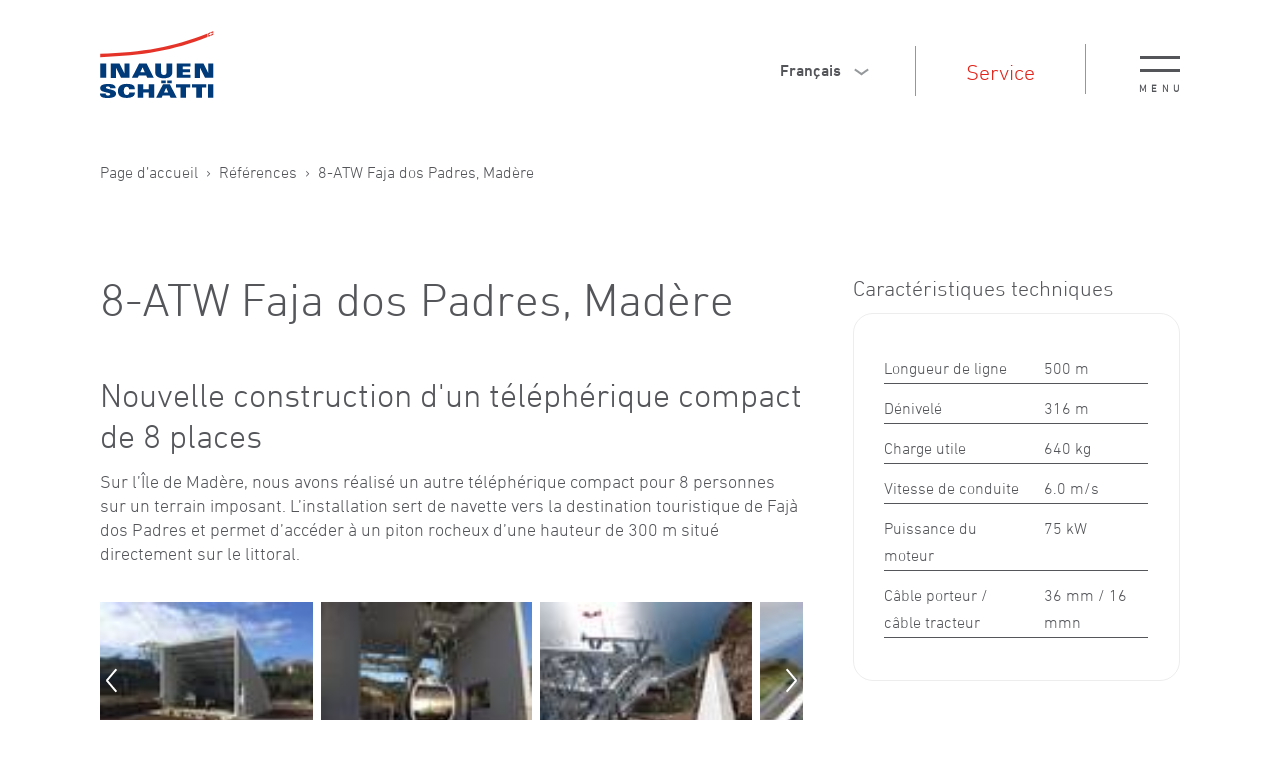

--- FILE ---
content_type: text/html; charset=utf-8
request_url: https://www.seilbahnen.ch/fr/references/references/2015_LSB-Faja-dos-Padres.php
body_size: 43966
content:
<!DOCTYPE html>
<html lang="fr-ch" class="pagestatus-init no-js no-weditor scrolled-top page_var3 object-default project-fr subdir-references navId-786904786904"><head><title>8-ATW Faja dos Padres, Madère | Inauen-Schätti AG</title><!--
      Diese Seite wurde mit Weblication® CMS erstellt.
      Weblication® ist ein Produkt der Scholl Communications AG in 77694 Kehl.
      Weitere Informationen finden Sie unter https://www.weblication.de bzw. https://scholl.de.
    --><meta name="Description" content="Nouvelle construction d\&#039;un téléphérique compact de 8 places" /><meta name="Keywords" content="" /><meta name="Robots" content="index, noodp" /><meta charset="UTF-8" /><meta name="viewport" content="width=device-width, initial-scale=1"/><meta name="Generator" content="Weblication® CMS"/><!--[if IE]><meta http-equiv="x-ua-compatible" content="IE=edge" /><![endif]--><meta name="format-detection" content="telephone=no"/><meta property="og:image" content="http://www.seilbahnen.ch/wAssets/img/referenzen/Referenz-Faja-dos-padres-Madeira/Faja-dos-Padres.jpg"/><link rel="icon" href="/wGlobal/wGlobal/layout/images/site-icons/favicon.ico"/><link rel="canonical" href="http://www.seilbahnen.ch/fr/references/references/2015_LSB-Faja-dos-Padres.php"/><script>document.documentElement.className = document.documentElement.className.replace('no-js', 'js');wNavidStandard='786904786904';wProjectPath='/fr'; </script><!--WNEOUC:<link rel="stylesheet" href="/wGlobal/wGlobal/layout/styles/optimized/design_2798a6ce7086fec5f05896e686b895eb.css?1739376966"/>:WNEOUC--><!--WEOUCO--><style>@font-face{font-family:'dinProLight';src:url('/wGlobal/wGlobal/layout/webfonts/din/light/356CB3_0_0.eot');src:url('/wGlobal/wGlobal/layout/webfonts/din/light/356CB3_0_0.woff') format('woff'), url('/wGlobal/wGlobal/layout/webfonts/din/light/356CB3_0_0.ttf') format('truetype')}@font-face{font-family:'dinProRegular';src:url('/wGlobal/wGlobal/layout/webfonts/din/regular/356E68_0_0.eot');src:url('/wGlobal/wGlobal/layout/webfonts/din/regular/356E68_0_0.woff') format('woff'), url('/wGlobal/wGlobal/layout/webfonts/din/regular/356E68_0_0.ttf') format('truetype')}@font-face{font-family:'dinProMedium';src:url('/wGlobal/wGlobal/layout/webfonts/din/medium/356E68_1_0.eot');src:url('/wGlobal/wGlobal/layout/webfonts/din/medium/356E68_1_0.woff') format('woff'), url('/wGlobal/wGlobal/layout/webfonts/din/medium/356E68_1_0.ttf') format('truetype')}@media only screen and (min-width: 1620px){}@media only screen and (max-width: 1619px){}@media only screen and (min-width: 1280px){}@media only screen and (max-width: 1279px){}@media only screen and (min-width: 1024px){}@media only screen and (max-width: 1023px){}@media only screen and (min-width: 768px){}@media only screen and (max-width: 767px){}@media only screen and (min-width: 480px){}@media only screen and (max-width: 479px){}.isLightBackground .isDarkBackground{}.isLightBackground .isDarkBackground div, .isLightBackground .isDarkBackground span, .isLightBackground .isDarkBackground p, .isLightBackground .isDarkBackground strong, .isLightBackground .isDarkBackground em, .isLightBackground .isDarkBackground ul, .isLightBackground .isDarkBackground li{color:#FFFFFF}.isLightBackground .isDarkBackground a, .isLightBackground .isDarkBackground a *{color:rgba(255,255,255,0.7)}.isLightBackground .isDarkBackground a:hover, .isLightBackground .isDarkBackground a *:hover{color:#FFFFFF}.isLightBackground .isDarkBackground .accordionHeaderOpener{}.isLightBackground .isDarkBackground .accordionHeaderOpener:before, .isLightBackground .isDarkBackground .accordionHeaderOpener:after{background-color:#FFFFFF !important}.isLightBackground .isDarkBackground .text-sub{color:rgba(255,255,255,0.5)}.isLightBackground .isDarkBackground .text-weak{color:rgba(255,255,255,0.5)}.isLightBackground .isDarkBackground h1, .isLightBackground .isDarkBackground h1 *{color:#FFFFFF}.isLightBackground .isDarkBackground h2, .isLightBackground .isDarkBackground h2 *{color:#FFFFFF}.isLightBackground .isDarkBackground h3, .isLightBackground .isDarkBackground h3 *{color:#FFFFFF}.isLightBackground .isDarkBackground h4, .isLightBackground .isDarkBackground h4 *, .isLightBackground .isDarkBackground h5, .isLightBackground .isDarkBackground h5 *, .isLightBackground .isDarkBackground h6, .isLightBackground .isDarkBackground h6 *{color:#FFFFFF}.isLightBackground .isDarkBackground .listDefault, .isLightBackground .isDarkBackground .listSearchResult{}.isLightBackground .isDarkBackground .listDefault .listEntryTitle, .isLightBackground .isDarkBackground .listSearchResult .listEntryTitle{color:#FFFFFF}.isLightBackground .isDarkBackground .listDefault .listEntryDate, .isLightBackground .isDarkBackground .listSearchResult .listEntryDate{color:rgba(255,255,255,0.4)}.isLightBackground .isDarkBackground .listDefault .listEntryDescription, .isLightBackground .isDarkBackground .listDefault .listEntryDescription *, .isLightBackground .isDarkBackground .listSearchResult .listEntryDescription, .isLightBackground .isDarkBackground .listSearchResult .listEntryDescription *{color:rgba(255,255,255,0.7)}.isLightBackground .isDarkBackground .listDefault .listEntryUrl > a, .isLightBackground .isDarkBackground .listSearchResult .listEntryUrl > a{color:rgba(255,255,255,0.7)}.isLightBackground .isDarkBackground .listDefault .listEntryUrl > a:hover, .isLightBackground .isDarkBackground .listSearchResult .listEntryUrl > a:hover{color:#FFFFFF}.isLightBackground{}.isLightBackground div, .isLightBackground span, .isLightBackground p, .isLightBackground strong, .isLightBackground em, .isLightBackground ul, .isLightBackground li{color:#545559}.isLightBackground a, .isLightBackground a *{color:#E2231A}.isLightBackground a:hover, .isLightBackground a *:hover{color:#E2231A}.isLightBackground .accordionHeaderOpener{}.isLightBackground .accordionHeaderOpener:before, .isLightBackground .accordionHeaderOpener:after{background-color:#545559 !important}.isLightBackground .text-sub{color:rgba(0,0,0,0.5)}.isLightBackground .text-weak{color:rgba(0,0,0,0.4)}.isLightBackground h1, .isLightBackground h1 *{color:#55565A}.isLightBackground h2, .isLightBackground h2 *{color:#55565A}.isLightBackground h3, .isLightBackground h3 *{color:#55565A}.isLightBackground h4, .isLightBackground h4 *, .isLightBackground h5, .isLightBackground h5 *, .isLightBackground h6, .isLightBackground h6 *{color:#55565A}.isLightBackground .listDefault, .isLightBackground .listSearchResult{}.isLightBackground .listDefault .listEntryTitle, .isLightBackground .listSearchResult .listEntryTitle{color:#545559}.isLightBackground .listDefault .listEntryDate, .isLightBackground .listSearchResult .listEntryDate{color:#545559}.isLightBackground .listDefault .listEntryDescription, .isLightBackground .listSearchResult .listEntryDescription{color:#545559}@media only screen and (min-width: 768px){}@media only screen and (min-width: 768px){}@media only screen and (min-width: 768px){}@media only screen and (min-width: 768px){}@media only screen and (min-width: 1200px){}@media only screen and (min-width: 1024px){}@media only screen and (min-width: 1024px){}@media only screen and (min-width: 1024px){}@media only screen and (min-width: 1024px){}@media only screen and (min-width: 1024px){}@media print{}html{overflow-y:scroll;-webkit-text-size-adjust:100%;font-size:18px;min-width:320px}html.zoom-l{font-size:23.4px}body{margin:0;padding:0;font-family:dinProLight, Sans-serif;font-size:18px;line-height:24px;color:#545559;background:#FFFFFF;-webkit-tap-highlight-color:transparent}#blockPage{}#blockHeader{width:100%;padding:0;background:#FFFFFF;position:relative;z-index:1;position:fixed;z-index:100;top:0}#blockHeader #navigationMeta{background-color:transparent}#blockHeader #navigationMeta ul{list-style-type:none;margin:0;padding:0}#blockHeader #navigationMeta ul li{display:block;float:left;margin:0;padding:0}#blockHeader #navigationMeta ul li > a{display:block;font-size:22px;color:#E2231A;margin:0 27px 0 27px;border-bottom:1px solid transparent;padding:0px;text-decoration:none;line-height:27px}#blockHeader #navigationMeta ul li.selected, #blockHeader #navigationMeta ul li.descendantSelected{}#blockHeader #navigationMeta ul li.selected > a, #blockHeader #navigationMeta ul li.descendantSelected > a{color:#E2231A;border-bottom:1px solid #E2231A}#blockHeader #navigationMeta ul li:hover{}#blockHeader #navigationMeta ul li:hover > a{color:#E2231A;border-bottom:1px solid #E2231A}#blockHeader #navigationMeta ul li > a:active{color:#E2231A;border-bottom:1px solid #E2231A}#blockHeader #navigationMeta ul li:last-child > a{padding:0 27px 0 27px}#blockHeader #navigationMeta .navLevelEmbed{display:none;position:absolute;z-index:101;width:100%;max-height:calc(100vh - 138px - 36px);left:0;margin:0;padding:40px 40px 40px 40px;overflow:auto;background-color:#F0F0F0;border-style:solid;border-width:1px;border-color:#F0F0F0;color:#545559}#blockHeader #navigationMeta .navLevelEmbed .elementSection, #blockHeader #navigationMeta .navLevelEmbed .elementSectionObjectLocation, #blockHeader #navigationMeta .navLevelEmbed .elementSectionObjectContactPerson{padding:0 !important}#blockHeader #blockHeaderMain{height:138px;width:100%;background:#FFFFFF}#blockHeader #blockHeaderMain #blockHeaderMainInner{max-width:1620px;position:relative;margin:0 auto;height:100%}#blockHeader #blockHeaderMain .headerElement{border-right:1px solid #95989A}#blockHeader #blockHeaderMain #headerElementNavMeta{}#blockHeader #blockHeaderMain #headerElementLang{}#blockHeader #blockHeaderMain #headerElementNavMain{}#blockHeader #blockHeaderMain #logo{position:absolute;z-index:2;height:67px;display:block;top:50%;margin:-38.5px 0 0 20px}#blockHeader #blockHeaderMain #logo > img, #blockHeader #blockHeaderMain #logo > svg{height:67px;width:auto;display:block}#blockHeader #blockHeaderMain #logo .logoImgFull{display:none}#blockHeader #blockHeaderMain #languageSelector{display:block;float:right;position:relative;font-family:'dinProMedium';font-size:16px}#blockHeader #blockHeaderMain #languageSelector a.langCurrent{line-height:30px;display:block;padding:0 22px 0 8px;text-decoration:none}#blockHeader #blockHeaderMain #languageSelector a.langCurrent:before, #blockHeader #blockHeaderMain #languageSelector a.langCurrent:after{content:'';position:absolute;right:0px;width:9px;height:2px;background-color:#95989A;margin-top:15px}#blockHeader #blockHeaderMain #languageSelector a.langCurrent:before{transform:rotate(35deg);-webkit-transition:transform 0.2s ease-in-out;-moz-transition:transform 0.2s ease-in-out;-o-transition:transform 0.2s ease-in-out;transition:transform 0.2s ease-in-out}#blockHeader #blockHeaderMain #languageSelector a.langCurrent:after{transform:rotate(-35deg);right:-6px;-webkit-transition:transform 0.2s ease-in-out;-moz-transition:transform 0.2s ease-in-out;-o-transition:transform 0.2s ease-in-out;transition:transform 0.2s ease-in-out}#blockHeader #blockHeaderMain #languageSelector img{display:none}#blockHeader #blockHeaderMain #languageSelector a{color:#545559;font-size:16px;padding:0 22px 0 10px;line-height:20px;white-space:nowrap;display:block;text-decoration:none}#blockHeader #blockHeaderMain #languageSelector.open-lang .languageSelectorOptions{}#blockHeader #blockHeaderMain #languageSelector.open-lang .languageSelectorOptions, #blockHeader #blockHeaderMain #languageSelector .languageSelectorOptions a{display:block}#blockHeader #blockHeaderMain #languageSelector.open-lang{}#blockHeader #blockHeaderMain #languageSelector.open-lang a.langCurrent{}#blockHeader #blockHeaderMain #languageSelector.open-lang a.langCurrent:before{transform:rotate(-35deg)}#blockHeader #blockHeaderMain #languageSelector.open-lang a.langCurrent:after{transform:rotate(35deg)}#blockHeader #blockHeaderMain #languageSelector .languageSelectorOptions{display:none;position:absolute;margin-top:-1px;right:0;z-index:40;min-width:48px;background-color:#ffffff;padding-bottom:15px}#blockHeader #blockHeaderMain #languageSelector .languageSelectorOptions a{display:block}#blockHeader #blockHeaderMain #languageSelector a.lang{}#blockHeader #blockHeaderMain #languageSelector a.lang:last-child{border-bottom:0}#blockHeader #blockHeaderMain #languageSelector a.lang:hover{color:#E2231A}#blockHeader #blockHeaderMain #languageSelector{display:block;position:relative;margin-right:24px;margin-top:14px}.navmenu-open #blockHeader #blockHeaderMain #languageSelector{display:block}#blockHeader #blockHeaderMain #navigationMeta{float:right;display:none}#blockHeader #blockHeaderMain #navigationMain{}#blockHeader #blockHeaderMain #blockHeaderMain{height:138px;padding:0 4rem;display:none}#blockHeader #blockHeaderMain #blockHeaderMain #navigationMeta{background-color:transparent}#blockHeader #blockHeaderMain #blockHeaderMain #navigationMeta ul{list-style-type:none;margin:0;padding:0}#blockHeader #blockHeaderMain #blockHeaderMain #navigationMeta ul li{display:block;float:left;margin:0;padding:0}#blockHeader #blockHeaderMain #blockHeaderMain #navigationMeta ul li > a{display:block;font-size:22px;color:#E2231A;margin:0 27px 0 27px;border-bottom:1px solid transparent;padding:0px;text-decoration:none;line-height:27px}#blockHeader #blockHeaderMain #blockHeaderMain #navigationMeta ul li.selected, #blockHeader #blockHeaderMain #blockHeaderMain #navigationMeta ul li.descendantSelected{}#blockHeader #blockHeaderMain #blockHeaderMain #navigationMeta ul li.selected > a, #blockHeader #blockHeaderMain #blockHeaderMain #navigationMeta ul li.descendantSelected > a{color:#E2231A;border-bottom:1px solid #E2231A}#blockHeader #blockHeaderMain #blockHeaderMain #navigationMeta ul li:hover{}#blockHeader #blockHeaderMain #blockHeaderMain #navigationMeta ul li:hover > a{color:#E2231A;border-bottom:1px solid #E2231A}#blockHeader #blockHeaderMain #blockHeaderMain #navigationMeta ul li > a:active{color:#E2231A;border-bottom:1px solid #E2231A}#blockHeader #blockHeaderMain #blockHeaderMain #navigationMeta ul li:last-child > a{padding:0 27px 0 27px}#blockHeader #blockHeaderMain #blockHeaderMain #navigationMeta .navLevelEmbed{display:none;position:absolute;z-index:101;width:100%;max-height:calc(100vh - 138px - 36px);left:0;margin:0;padding:40px 40px 40px 40px;overflow:auto;background-color:#F0F0F0;border-style:solid;border-width:1px;border-color:#F0F0F0;color:#545559}#blockHeader #blockHeaderMain #blockHeaderMain #navigationMeta .navLevelEmbed .elementSection, #blockHeader #blockHeaderMain #blockHeaderMain #navigationMeta .navLevelEmbed .elementSectionObjectLocation, #blockHeader #blockHeaderMain #blockHeaderMain #navigationMeta .navLevelEmbed .elementSectionObjectContactPerson{padding:0 !important}#blockHeader #blockHeaderMain #blockHeaderMain #navigationMeta{}#blockHeader #blockHeaderMain #blockHeaderMain #logo{margin:35.5px 0 0 0;margin-top:35.5px}#blockHeader #blockHeaderMain #blockHeaderMain #logo .logoImg{display:none}#blockHeader #blockHeaderMain #blockHeaderMain #logo .logoImgFull{display:block}#blockHeader #blockHeaderMain #blockHeaderMain #logo > img, #blockHeader #blockHeaderMain #blockHeaderMain #logo > svg{display:block;height:67px}#blockHeader #blockHeaderMain #blockHeaderMain #languageSelector{display:block;position:relative;float:right}#blockHeader #blockHeaderMain #blockHeaderMain #navigationMain{position:absolute;width:100%;top:45px}#blockHeader #blockHeaderMain #blockHeaderMain #navigationMain #navigationMainToggler{top:8px}#blockHeader #blockHeaderMain #blockHeaderMain #navigationMain > nav{}#blockHeader #blockHeaderMain #blockHeaderMain #navigationMain > nav > ul{float:right}.scrolldirection-up #blockHeader{}#blockHeader #blockHeaderMain{transition:all 0.3s ease-in-out}#blockHeader #blockHeaderMain #logo{transition:all 0.3s ease-in-out}#blockHeader #blockHeaderMain #logo > img{transition:all 0.3s ease-in-out}#blockHeader #blockHeaderMain #headerElementNavMeta, #blockHeader #blockHeaderMain #headerElementLang, #blockHeader #blockHeaderMain #headerElementNavMain, #blockHeader #blockHeaderMain #navigationMain{transition:all 0.3s ease-in-out}.scrolldirection-down:not(.navmenu-open) #blockHeader{}@media only screen and (min-width:1280px){#blockHeader #blockHeaderMain #headerElementNavMeta{float:right;position:relative;height:50px;margin-right:194px;margin-top:44px}}@media only screen and (min-width:1620px){#blockHeader #blockHeaderMain #headerElementNavMeta{border-right:0px solid transparent;margin-right:50px}}@media only screen and (min-width:480px){#blockHeader #blockHeaderMain #headerElementLang{position:relative;float:right;margin-top:46px;margin-right:112px;height:50px}}@media only screen and (min-width: 768px){#blockHeader #blockHeaderMain #headerElementLang{margin-right:162px}}@media only screen and (min-width: 1024px){#blockHeader #blockHeaderMain #headerElementLang{margin-right:202px}}@media only screen and (min-width: 1280px){#blockHeader #blockHeaderMain #headerElementLang{margin-right:23px}}@media only screen and (min-width:480px) and (max-width:1619px){#blockHeader #blockHeaderMain #headerElementNavMain{height:auto;position:Absolute;right:0px;top:39px;border-right:0px solid white}}@media only screen and (min-width:1620px){#blockHeader #blockHeaderMain #headerElementNavMain{float:right;position:relative;height:50px;margin-right:46px;padding-right:23px;margin-top:44px;border-right:1px solid #95989A}}@media only screen and (max-width: 1279px){#blockHeader #blockHeaderMain #headerElementNavMain{}#blockHeader #blockHeaderMain #headerElementNavMain #navigationMainNav{display:none}#blockHeader #blockHeaderMain #headerElementNavMain #navigationResp1Nav{display:none}#blockHeader #blockHeaderMain #headerElementNavMain #navigationResp2Nav{display:block}.navmenu-open #blockHeader #blockHeaderMain #headerElementNavMain #navigationResp2Nav{display:block;transform:rotateX(0deg);-webkit-transition:all 0.5s ease-in-out;-moz-transition:all 0.5s ease-in-out;-o-transition:all 0.5s ease-in-out;transition:all 0.5s ease-in-out}.navmenu-open #blockHeader #blockHeaderMain #headerElementNavMain #navigationResp2Nav > ul{opacity:1;-webkit-transition:all 0.4s 0.2s ease-in-out;-moz-transition:all 0.4s 0.2s ease-in-out;-o-transition:all 0.4s 0.2s ease-in-out;transition:all 0.4s 0.2s ease-in-out}}@media only screen and (min-width: 1280px) and (max-width: 1619px){#blockHeader #blockHeaderMain #headerElementNavMain{}#blockHeader #blockHeaderMain #headerElementNavMain #navigationResp1Nav{display:none}#blockHeader #blockHeaderMain #headerElementNavMain #navigationMainNav{display:block}.navmenu-open #blockHeader #blockHeaderMain #headerElementNavMain #navigationMainNav{display:block;transform:rotateX(0deg);-webkit-transition:all 0.5s ease-in-out;-moz-transition:all 0.5s ease-in-out;-o-transition:all 0.5s ease-in-out;transition:all 0.5s ease-in-out}.navmenu-open #blockHeader #blockHeaderMain #headerElementNavMain #navigationMainNav > ul{opacity:1;-webkit-transition:all 0.4s 0.2s ease-in-out;-moz-transition:all 0.4s 0.2s ease-in-out;-o-transition:all 0.4s 0.2s ease-in-out;transition:all 0.4s 0.2s ease-in-out}#blockHeader #blockHeaderMain #headerElementNavMain #navigationResp2Nav{display:none}}@media only screen and (min-width: 1620px){#blockHeader #blockHeaderMain #headerElementNavMain{}#blockHeader #blockHeaderMain #headerElementNavMain #navigationMainNav{display:block}.navmenu-open #blockHeader #blockHeaderMain #headerElementNavMain #navigationMainNav{display:block;transform:rotateX(0deg);-webkit-transition:all 0.5s ease-in-out;-moz-transition:all 0.5s ease-in-out;-o-transition:all 0.5s ease-in-out;transition:all 0.5s ease-in-out}.navmenu-open #blockHeader #blockHeaderMain #headerElementNavMain #navigationMainNav > ul{opacity:1;-webkit-transition:all 0.4s 0.2s ease-in-out;-moz-transition:all 0.4s 0.2s ease-in-out;-o-transition:all 0.4s 0.2s ease-in-out;transition:all 0.4s 0.2s ease-in-out}#blockHeader #blockHeaderMain #headerElementNavMain #navigationResp1Nav{display:none}#blockHeader #blockHeaderMain #headerElementNavMain #navigationResp2Nav{display:none}}@media only screen and (min-width: 360px){#blockHeader #blockHeaderMain #logo{margin-left:40px}}@media only screen and (min-width: 768px){#blockHeader #blockHeaderMain #logo{margin-left:60px}}@media only screen and (min-width: 1024px){#blockHeader #blockHeaderMain #logo{margin-left:100px}}@media only screen and (min-width:360px){#blockHeader #blockHeaderMain #languageSelector{margin-right:16px}}@media only screen and (min-width:480px){#blockHeader #blockHeaderMain #languageSelector{margin-right:32px;margin-top:10px}}@media only screen and (min-width: 768px){#blockHeader #blockHeaderMain #languageSelector{margin-right:52px}}@media only screen and (min-width: 1024px){#blockHeader #blockHeaderMain #languageSelector{}}@media only screen and (min-width: 1280px){#blockHeader #blockHeaderMain #navigationMeta{display:block;margin-top:15px;margin-right:23px}}@media only screen and (min-width: 1620px){#blockHeader #blockHeaderMain{}#blockHeader #blockHeaderMain #navigationMainToggler{display:none}#blockHeader #blockHeaderMain #navigationMain{background-color:transparent;user-select:none;-webkit-user-select:none;-moz-user-select:none;-ms-user-select:none;margin-top:15px;width:100%}#blockHeader #blockHeaderMain #navigationMain ul{list-style-type:none;margin:0;padding:0}#blockHeader #blockHeaderMain #navigationMain > nav{}#blockHeader #blockHeaderMain #navigationMain > nav li{list-style-type:none;margin:0;padding:0}#blockHeader #blockHeaderMain #navigationMain > nav li > a{display:block;text-decoration:none}#blockHeader #blockHeaderMain #navigationMain > nav li > span.navpointToggler{display:none}#blockHeader #blockHeaderMain #navigationMain > nav li > ul{display:none;position:absolute;z-index:80}#blockHeader #blockHeaderMain #navigationMain > nav > ul{}#blockHeader #blockHeaderMain #navigationMain > nav > ul > li{float:left}#blockHeader #blockHeaderMain #navigationMain > nav > ul > li > a{display:block;font-size:22px;color:#545559;margin:0 27px 0 27px;border-bottom:1px solid transparent;padding:0px;text-decoration:none;line-height:27px}#blockHeader #blockHeaderMain #navigationMain > nav > ul > li.selected, #blockHeader #blockHeaderMain #navigationMain > nav > ul > li.descendantSelected{}#blockHeader #blockHeaderMain #navigationMain > nav > ul > li.selected > a, #blockHeader #blockHeaderMain #navigationMain > nav > ul > li.descendantSelected > a{color:#E2231A;border-bottom:1px solid #E2231A}#blockHeader #blockHeaderMain #navigationMain > nav > ul > li:hover{}#blockHeader #blockHeaderMain #navigationMain > nav > ul > li:hover > a{color:#E2231A;border-bottom:1px solid #E2231A}#blockHeader #blockHeaderMain #navigationMain > nav > ul > li > a:active{color:#E2231A;border-bottom:1px solid #E2231A}#blockHeader #blockHeaderMain #navigationMain > nav > ul > li ul{width:340px;background-color:#ffffff;border-style:solid;border-width:0;border-color:#F0F0F0;margin-left:-23px;padding:51px 50px 0px 0px}#blockHeader #blockHeaderMain #navigationMain > nav > ul > li ul > li{position:relative}#blockHeader #blockHeaderMain #navigationMain > nav > ul > li ul > li > a{font-size:22px;color:#545559;background-color:transparent;padding:16px 20px 16px 50px;border-bottom:1px solid #95989A}#blockHeader #blockHeaderMain #navigationMain > nav > ul > li ul > li.selected, #blockHeader #blockHeaderMain #navigationMain > nav > ul > li ul > li.descendantSelected{}#blockHeader #blockHeaderMain #navigationMain > nav > ul > li ul > li.selected > a, #blockHeader #blockHeaderMain #navigationMain > nav > ul > li ul > li.descendantSelected > a{color:#E2231A;background-color:transparent}#blockHeader #blockHeaderMain #navigationMain > nav > ul > li ul > li:hover{}#blockHeader #blockHeaderMain #navigationMain > nav > ul > li ul > li:hover > a{color:#E2231A;background-color:transparent;border-bottom:#E2231A solid 1px}#blockHeader #blockHeaderMain #navigationMain > nav > ul > li ul > li > a:active{color:#E2231A;background-color:transparent}#blockHeader #blockHeaderMain #navigationMain > nav > ul > li ul > li ul{top:-0;right:calc(-100% - 2 * 0px);width:calc(100% + 1 * 0px)}#blockHeader #blockHeaderMain #navigationMain > nav > ul > li ul > li ul > li{position:relative}#blockHeader #blockHeaderMain #navigationMain > nav > ul > li ul > li ul > li > a{font-family:;font-size:22px;color:#545559;background-color:transparent;padding:0 27px 0 27px}#blockHeader #blockHeaderMain #navigationMain > nav > ul > li ul > li ul > li.selected, #blockHeader #blockHeaderMain #navigationMain > nav > ul > li ul > li ul > li.descendantSelected{}#blockHeader #blockHeaderMain #navigationMain > nav > ul > li ul > li ul > li.selected > a, #blockHeader #blockHeaderMain #navigationMain > nav > ul > li ul > li ul > li.descendantSelected > a{color:#E2231A;background-color:transparent}#blockHeader #blockHeaderMain #navigationMain > nav > ul > li ul > li ul > li:hover{}#blockHeader #blockHeaderMain #navigationMain > nav > ul > li ul > li ul > li:hover > a{color:#E2231A;background-color:transparent}#blockHeader #blockHeaderMain #navigationMain > nav > ul > li ul > li ul > li > a:active{color:#E2231A;background-color:transparent}#blockHeader #blockHeaderMain #navigationMain > nav > ul > li ul > li ul > li ul{top:-0;right:calc(-100% - 2 * 0px)}#blockHeader #blockHeaderMain #navigationMain > nav > ul > li ul > li ul > li:hover > ul{display:block}#blockHeader #blockHeaderMain #navigationMain > nav > ul > li ul > li ul > li.childs.open > .navpointToggler{display:block}#blockHeader #blockHeaderMain #navigationMain > nav > ul > li ul > li:hover > ul{display:block}#blockHeader #blockHeaderMain #navigationMain > nav > ul > li ul > li.childs.open > .navpointToggler{display:block}#blockHeader #blockHeaderMain #navigationMain > nav > ul > li ul.subleftside > li > ul{right:100%}#blockHeader #blockHeaderMain #navigationMain > nav > ul > li ul.subleftside li.childs{}#blockHeader #blockHeaderMain #navigationMain > nav > ul > li ul.subleftside li.childs > a{padding-left:32px}#blockHeader #blockHeaderMain #navigationMain > nav > ul > li:not(.hasMegaDropdown):hover > ul{display:block}#blockHeader #blockHeaderMain #navigationMain .navpointToggler{position:absolute;display:block;right:0;top:9px;width:32px;height:24px;cursor:pointer}#blockHeader #blockHeaderMain #navigationMain .navpointToggler:before, #blockHeader #blockHeaderMain #navigationMain .navpointToggler:after{content:'';position:absolute;display:block;width:9px;height:1px;margin:9px 0 0 12px;background-color:#545559;transform:rotate(50deg)}#blockHeader #blockHeaderMain #navigationMain .navpointToggler:after{margin:15px 0 0 12px;transform:rotate(-50deg)}#blockHeader #blockHeaderMain #navigationMain .subleftside > li > .navpointToggler{right:auto;left:0}#blockHeader #blockHeaderMain #navigationMain .subleftside > li > .navpointToggler:before{transform:rotate(-50deg)}#blockHeader #blockHeaderMain #navigationMain .subleftside > li > .navpointToggler:after{transform:rotate(50deg)}#blockHeader #blockHeaderMain #navigationMain .navLevelEmbed{display:none;position:absolute;z-index:101;width:100%;max-height:calc(100vh - 138px - 36px);left:0;margin:0;padding:40px 40px 40px 40px;overflow:auto;background-color:#F0F0F0;border-style:solid;border-width:1px;border-color:#F0F0F0;color:#545559}#blockHeader #blockHeaderMain #navigationMain .navLevelEmbed .elementSection, #blockHeader #blockHeaderMain #navigationMain .navLevelEmbed .elementSectionObjectLocation, #blockHeader #blockHeaderMain #navigationMain .navLevelEmbed .elementSectionObjectContactPerson{padding:0 !important}}@media only screen and (max-width: 1619px){#blockHeader #blockHeaderMain{}#blockHeader #blockHeaderMain html.navmenu-open{overflow:hidden}#blockHeader #blockHeaderMain #navigationMain{width:100%;position:relative}#blockHeader #blockHeaderMain #navigationMain ul{list-style-type:none;margin:0;padding:0}#blockHeader #blockHeaderMain #navigationMain li{position:relative;display:block;margin:0;padding:0}#blockHeader #blockHeaderMain #navigationMain li > a{display:block;text-decoration:none;text-align:right}#blockHeader #blockHeaderMain #navigationMain nav#navigationMainNav, #blockHeader #blockHeaderMain #navigationMain nav#navigationResp1Nav, #blockHeader #blockHeaderMain #navigationMain nav#navigationResp2Nav{position:absolute;top:94px;right:-1px;width:100%;margin-bottom:1rem;padding:0 0 20px 20px;overflow:auto;transform:rotateX(90deg);transform-origin:0 0;-webkit-transition:all 0.5s ease-in-out;-moz-transition:all 0.5s ease-in-out;-o-transition:all 0.5s ease-in-out;transition:all 0.5s ease-in-out;background-color:#FFFFFF;z-index:90;box-sizing:border-box}#blockHeader #blockHeaderMain #navigationMain nav#navigationMainNav > ul, #blockHeader #blockHeaderMain #navigationMain nav#navigationResp1Nav > ul, #blockHeader #blockHeaderMain #navigationMain nav#navigationResp2Nav > ul{opacity:0;max-width:1200px;margin:0 auto;-webkit-transition:all 0.4s 0.2s ease-in-out;-moz-transition:all 0.4s 0.2s ease-in-out;-o-transition:all 0.4s 0.2s ease-in-out;transition:all 0.4s 0.2s ease-in-out}#blockHeader #blockHeaderMain #navigationMain nav#navigationMainNav li, #blockHeader #blockHeaderMain #navigationMain nav#navigationResp1Nav li, #blockHeader #blockHeaderMain #navigationMain nav#navigationResp2Nav li{}#blockHeader #blockHeaderMain #navigationMain nav#navigationMainNav li > ul, #blockHeader #blockHeaderMain #navigationMain nav#navigationResp1Nav li > ul, #blockHeader #blockHeaderMain #navigationMain nav#navigationResp2Nav li > ul{display:none}#blockHeader #blockHeaderMain #navigationMain nav#navigationMainNav li.selected, #blockHeader #blockHeaderMain #navigationMain nav#navigationMainNav li.descendantSelected, #blockHeader #blockHeaderMain #navigationMain nav#navigationResp1Nav li.selected, #blockHeader #blockHeaderMain #navigationMain nav#navigationResp1Nav li.descendantSelected, #blockHeader #blockHeaderMain #navigationMain nav#navigationResp2Nav li.selected, #blockHeader #blockHeaderMain #navigationMain nav#navigationResp2Nav li.descendantSelected{}#blockHeader #blockHeaderMain #navigationMain nav#navigationMainNav li.selected > ul, #blockHeader #blockHeaderMain #navigationMain nav#navigationMainNav li.descendantSelected > ul, #blockHeader #blockHeaderMain #navigationMain nav#navigationResp1Nav li.selected > ul, #blockHeader #blockHeaderMain #navigationMain nav#navigationResp1Nav li.descendantSelected > ul, #blockHeader #blockHeaderMain #navigationMain nav#navigationResp2Nav li.selected > ul, #blockHeader #blockHeaderMain #navigationMain nav#navigationResp2Nav li.descendantSelected > ul{display:block}#blockHeader #blockHeaderMain #navigationMain nav#navigationMainNav > ul, #blockHeader #blockHeaderMain #navigationMain nav#navigationResp1Nav > ul, #blockHeader #blockHeaderMain #navigationMain nav#navigationResp2Nav > ul{}#blockHeader #blockHeaderMain #navigationMain nav#navigationMainNav > ul > li, #blockHeader #blockHeaderMain #navigationMain nav#navigationResp1Nav > ul > li, #blockHeader #blockHeaderMain #navigationMain nav#navigationResp2Nav > ul > li{border-bottom:#95989A solid 1px}#blockHeader #blockHeaderMain #navigationMain nav#navigationMainNav > ul > li > a, #blockHeader #blockHeaderMain #navigationMain nav#navigationResp1Nav > ul > li > a, #blockHeader #blockHeaderMain #navigationMain nav#navigationResp2Nav > ul > li > a{font-size:22px;color:#545559;padding:16px 20px 16px 20px}#blockHeader #blockHeaderMain #navigationMain nav#navigationMainNav > ul > li > a:hover, #blockHeader #blockHeaderMain #navigationMain nav#navigationResp1Nav > ul > li > a:hover, #blockHeader #blockHeaderMain #navigationMain nav#navigationResp2Nav > ul > li > a:hover{color:#E2231A}#blockHeader #blockHeaderMain #navigationMain nav#navigationMainNav > ul > li > a:active, #blockHeader #blockHeaderMain #navigationMain nav#navigationResp1Nav > ul > li > a:active, #blockHeader #blockHeaderMain #navigationMain nav#navigationResp2Nav > ul > li > a:active{color:#E2231A}#blockHeader #blockHeaderMain #navigationMain nav#navigationMainNav > ul > li.selected, #blockHeader #blockHeaderMain #navigationMain nav#navigationMainNav > ul > li.descendantSelected, #blockHeader #blockHeaderMain #navigationMain nav#navigationResp1Nav > ul > li.selected, #blockHeader #blockHeaderMain #navigationMain nav#navigationResp1Nav > ul > li.descendantSelected, #blockHeader #blockHeaderMain #navigationMain nav#navigationResp2Nav > ul > li.selected, #blockHeader #blockHeaderMain #navigationMain nav#navigationResp2Nav > ul > li.descendantSelected{border-bottom:#E2231A solid 1px;color:#E2231A}#blockHeader #blockHeaderMain #navigationMain nav#navigationMainNav > ul > li.selected > a, #blockHeader #blockHeaderMain #navigationMain nav#navigationMainNav > ul > li.descendantSelected > a, #blockHeader #blockHeaderMain #navigationMain nav#navigationResp1Nav > ul > li.selected > a, #blockHeader #blockHeaderMain #navigationMain nav#navigationResp1Nav > ul > li.descendantSelected > a, #blockHeader #blockHeaderMain #navigationMain nav#navigationResp2Nav > ul > li.selected > a, #blockHeader #blockHeaderMain #navigationMain nav#navigationResp2Nav > ul > li.descendantSelected > a{color:#E2231A}#blockHeader #blockHeaderMain #navigationMain nav#navigationMainNav > ul > li.selected.hasChilds, #blockHeader #blockHeaderMain #navigationMain nav#navigationResp1Nav > ul > li.selected.hasChilds, #blockHeader #blockHeaderMain #navigationMain nav#navigationResp2Nav > ul > li.selected.hasChilds{}#blockHeader #blockHeaderMain #navigationMain nav#navigationMainNav > ul > li.selected.hasChilds > a, #blockHeader #blockHeaderMain #navigationMain nav#navigationResp1Nav > ul > li.selected.hasChilds > a, #blockHeader #blockHeaderMain #navigationMain nav#navigationResp2Nav > ul > li.selected.hasChilds > a{padding-bottom:4px}#blockHeader #blockHeaderMain #navigationMain nav#navigationMainNav > ul > li:hover, #blockHeader #blockHeaderMain #navigationMain nav#navigationResp1Nav > ul > li:hover, #blockHeader #blockHeaderMain #navigationMain nav#navigationResp2Nav > ul > li:hover{border-bottom:#E2231A solid 1px;color:#E2231A}#blockHeader #blockHeaderMain #navigationMain nav#navigationMainNav > ul > li span.navpointToggler, #blockHeader #blockHeaderMain #navigationMain nav#navigationResp1Nav > ul > li span.navpointToggler, #blockHeader #blockHeaderMain #navigationMain nav#navigationResp2Nav > ul > li span.navpointToggler{display:none;position:absolute;cursor:pointer;right:0;top:0;width:1.8rem;height:1.8rem;padding:16px;padding-right:0;box-sizing:content-box}#blockHeader #blockHeaderMain #navigationMain nav#navigationMainNav > ul > li span.navpointToggler:before, #blockHeader #blockHeaderMain #navigationMain nav#navigationMainNav > ul > li span.navpointToggler:after, #blockHeader #blockHeaderMain #navigationMain nav#navigationResp1Nav > ul > li span.navpointToggler:before, #blockHeader #blockHeaderMain #navigationMain nav#navigationResp1Nav > ul > li span.navpointToggler:after, #blockHeader #blockHeaderMain #navigationMain nav#navigationResp2Nav > ul > li span.navpointToggler:before, #blockHeader #blockHeaderMain #navigationMain nav#navigationResp2Nav > ul > li span.navpointToggler:after{transition:all 0.3s ease-in-out;content:'';position:absolute;margin:11px 0 0 3px;display:block;width:14px;height:2px;background-color:#545559;transform:rotate(40deg)}#blockHeader #blockHeaderMain #navigationMain nav#navigationMainNav > ul > li span.navpointToggler:after, #blockHeader #blockHeaderMain #navigationMain nav#navigationResp1Nav > ul > li span.navpointToggler:after, #blockHeader #blockHeaderMain #navigationMain nav#navigationResp2Nav > ul > li span.navpointToggler:after{margin:11px 0 0 12px;transform:rotate(-40deg)}#blockHeader #blockHeaderMain #navigationMain nav#navigationMainNav > ul > li span.navpointToggler.open, #blockHeader #blockHeaderMain #navigationMain nav#navigationResp1Nav > ul > li span.navpointToggler.open, #blockHeader #blockHeaderMain #navigationMain nav#navigationResp2Nav > ul > li span.navpointToggler.open{}#blockHeader #blockHeaderMain #navigationMain nav#navigationMainNav > ul > li span.navpointToggler.open:before, #blockHeader #blockHeaderMain #navigationMain nav#navigationResp1Nav > ul > li span.navpointToggler.open:before, #blockHeader #blockHeaderMain #navigationMain nav#navigationResp2Nav > ul > li span.navpointToggler.open:before{transform:rotate(-40deg)}#blockHeader #blockHeaderMain #navigationMain nav#navigationMainNav > ul > li span.navpointToggler.open:after, #blockHeader #blockHeaderMain #navigationMain nav#navigationResp1Nav > ul > li span.navpointToggler.open:after, #blockHeader #blockHeaderMain #navigationMain nav#navigationResp2Nav > ul > li span.navpointToggler.open:after{transform:rotate(40deg)}#blockHeader #blockHeaderMain #navigationMain nav#navigationMainNav > ul > li > ul, #blockHeader #blockHeaderMain #navigationMain nav#navigationResp1Nav > ul > li > ul, #blockHeader #blockHeaderMain #navigationMain nav#navigationResp2Nav > ul > li > ul{}#blockHeader #blockHeaderMain #navigationMain nav#navigationMainNav > ul > li > ul > li, #blockHeader #blockHeaderMain #navigationMain nav#navigationResp1Nav > ul > li > ul > li, #blockHeader #blockHeaderMain #navigationMain nav#navigationResp2Nav > ul > li > ul > li{}#blockHeader #blockHeaderMain #navigationMain nav#navigationMainNav > ul > li > ul > li > a, #blockHeader #blockHeaderMain #navigationMain nav#navigationResp1Nav > ul > li > ul > li > a, #blockHeader #blockHeaderMain #navigationMain nav#navigationResp2Nav > ul > li > ul > li > a{font-size:18px;color:#000000;background-color:transparent;padding:3px 20px 3px 20px}#blockHeader #blockHeaderMain #navigationMain nav#navigationMainNav > ul > li > ul > li > a:hover, #blockHeader #blockHeaderMain #navigationMain nav#navigationResp1Nav > ul > li > ul > li > a:hover, #blockHeader #blockHeaderMain #navigationMain nav#navigationResp2Nav > ul > li > ul > li > a:hover{color:#E2231A;background-color:transparent}#blockHeader #blockHeaderMain #navigationMain nav#navigationMainNav > ul > li > ul > li > a:active, #blockHeader #blockHeaderMain #navigationMain nav#navigationResp1Nav > ul > li > ul > li > a:active, #blockHeader #blockHeaderMain #navigationMain nav#navigationResp2Nav > ul > li > ul > li > a:active{color:#E2231A;background-color:transparent}#blockHeader #blockHeaderMain #navigationMain nav#navigationMainNav > ul > li > ul > li.selected, #blockHeader #blockHeaderMain #navigationMain nav#navigationMainNav > ul > li > ul > li.descendantSelected, #blockHeader #blockHeaderMain #navigationMain nav#navigationResp1Nav > ul > li > ul > li.selected, #blockHeader #blockHeaderMain #navigationMain nav#navigationResp1Nav > ul > li > ul > li.descendantSelected, #blockHeader #blockHeaderMain #navigationMain nav#navigationResp2Nav > ul > li > ul > li.selected, #blockHeader #blockHeaderMain #navigationMain nav#navigationResp2Nav > ul > li > ul > li.descendantSelected{}#blockHeader #blockHeaderMain #navigationMain nav#navigationMainNav > ul > li > ul > li.selected > a, #blockHeader #blockHeaderMain #navigationMain nav#navigationMainNav > ul > li > ul > li.descendantSelected > a, #blockHeader #blockHeaderMain #navigationMain nav#navigationResp1Nav > ul > li > ul > li.selected > a, #blockHeader #blockHeaderMain #navigationMain nav#navigationResp1Nav > ul > li > ul > li.descendantSelected > a, #blockHeader #blockHeaderMain #navigationMain nav#navigationResp2Nav > ul > li > ul > li.selected > a, #blockHeader #blockHeaderMain #navigationMain nav#navigationResp2Nav > ul > li > ul > li.descendantSelected > a{color:#E2231A;background-color:transparent}#blockHeader #blockHeaderMain #navigationMain nav#navigationMainNav > ul > li > ul > li:last-child, #blockHeader #blockHeaderMain #navigationMain nav#navigationResp1Nav > ul > li > ul > li:last-child, #blockHeader #blockHeaderMain #navigationMain nav#navigationResp2Nav > ul > li > ul > li:last-child{}#blockHeader #blockHeaderMain #navigationMain nav#navigationMainNav > ul > li > ul > li:last-child > a, #blockHeader #blockHeaderMain #navigationMain nav#navigationResp1Nav > ul > li > ul > li:last-child > a, #blockHeader #blockHeaderMain #navigationMain nav#navigationResp2Nav > ul > li > ul > li:last-child > a{padding-bottom:14px}#blockHeader #blockHeaderMain #navigationMain nav#navigationMainNav > ul > li > ul > li span.navpointToggler, #blockHeader #blockHeaderMain #navigationMain nav#navigationResp1Nav > ul > li > ul > li span.navpointToggler, #blockHeader #blockHeaderMain #navigationMain nav#navigationResp2Nav > ul > li > ul > li span.navpointToggler{width:1.4rem;height:1.4rem;padding:3px}#blockHeader #blockHeaderMain #navigationMain nav#navigationMainNav > ul > li > ul > li > ul, #blockHeader #blockHeaderMain #navigationMain nav#navigationResp1Nav > ul > li > ul > li > ul, #blockHeader #blockHeaderMain #navigationMain nav#navigationResp2Nav > ul > li > ul > li > ul{}#blockHeader #blockHeaderMain #navigationMain nav#navigationMainNav > ul > li > ul > li > ul > li, #blockHeader #blockHeaderMain #navigationMain nav#navigationResp1Nav > ul > li > ul > li > ul > li, #blockHeader #blockHeaderMain #navigationMain nav#navigationResp2Nav > ul > li > ul > li > ul > li{}#blockHeader #blockHeaderMain #navigationMain nav#navigationMainNav > ul > li > ul > li > ul > li > a, #blockHeader #blockHeaderMain #navigationMain nav#navigationResp1Nav > ul > li > ul > li > ul > li > a, #blockHeader #blockHeaderMain #navigationMain nav#navigationResp2Nav > ul > li > ul > li > ul > li > a{font-size:0.8rem;color:#000000;padding:0.2rem 20px 0.2rem 20px}#blockHeader #blockHeaderMain #navigationMain nav#navigationMainNav > ul > li > ul > li > ul > li > a:hover, #blockHeader #blockHeaderMain #navigationMain nav#navigationResp1Nav > ul > li > ul > li > ul > li > a:hover, #blockHeader #blockHeaderMain #navigationMain nav#navigationResp2Nav > ul > li > ul > li > ul > li > a:hover{color:#000000;background-color:transparent}#blockHeader #blockHeaderMain #navigationMain nav#navigationMainNav > ul > li > ul > li > ul > li > a:active, #blockHeader #blockHeaderMain #navigationMain nav#navigationResp1Nav > ul > li > ul > li > ul > li > a:active, #blockHeader #blockHeaderMain #navigationMain nav#navigationResp2Nav > ul > li > ul > li > ul > li > a:active{color:#000000;background-color:transparent}#blockHeader #blockHeaderMain #navigationMain nav#navigationMainNav > ul > li > ul > li > ul > li.selected, #blockHeader #blockHeaderMain #navigationMain nav#navigationMainNav > ul > li > ul > li > ul > li.descendantSelected, #blockHeader #blockHeaderMain #navigationMain nav#navigationResp1Nav > ul > li > ul > li > ul > li.selected, #blockHeader #blockHeaderMain #navigationMain nav#navigationResp1Nav > ul > li > ul > li > ul > li.descendantSelected, #blockHeader #blockHeaderMain #navigationMain nav#navigationResp2Nav > ul > li > ul > li > ul > li.selected, #blockHeader #blockHeaderMain #navigationMain nav#navigationResp2Nav > ul > li > ul > li > ul > li.descendantSelected{}#blockHeader #blockHeaderMain #navigationMain nav#navigationMainNav > ul > li > ul > li > ul > li.selected > a, #blockHeader #blockHeaderMain #navigationMain nav#navigationMainNav > ul > li > ul > li > ul > li.descendantSelected > a, #blockHeader #blockHeaderMain #navigationMain nav#navigationResp1Nav > ul > li > ul > li > ul > li.selected > a, #blockHeader #blockHeaderMain #navigationMain nav#navigationResp1Nav > ul > li > ul > li > ul > li.descendantSelected > a, #blockHeader #blockHeaderMain #navigationMain nav#navigationResp2Nav > ul > li > ul > li > ul > li.selected > a, #blockHeader #blockHeaderMain #navigationMain nav#navigationResp2Nav > ul > li > ul > li > ul > li.descendantSelected > a{color:#000000;background-color:transparent}#blockHeader #blockHeaderMain #navigationMain nav#navigationMainNav > ul > li > ul > li > ul > li.selected.hasChilds, #blockHeader #blockHeaderMain #navigationMain nav#navigationResp1Nav > ul > li > ul > li > ul > li.selected.hasChilds, #blockHeader #blockHeaderMain #navigationMain nav#navigationResp2Nav > ul > li > ul > li > ul > li.selected.hasChilds{}#blockHeader #blockHeaderMain #navigationMain nav#navigationMainNav > ul > li > ul > li > ul > li.selected.hasChilds > a, #blockHeader #blockHeaderMain #navigationMain nav#navigationResp1Nav > ul > li > ul > li > ul > li.selected.hasChilds > a, #blockHeader #blockHeaderMain #navigationMain nav#navigationResp2Nav > ul > li > ul > li > ul > li.selected.hasChilds > a{padding-bottom:16px 20px 10px 20px}#blockHeader #blockHeaderMain #navigationMain nav#navigationMainNav > ul > li > ul > li > ul > li span.navpointToggler, #blockHeader #blockHeaderMain #navigationMain nav#navigationResp1Nav > ul > li > ul > li > ul > li span.navpointToggler, #blockHeader #blockHeaderMain #navigationMain nav#navigationResp2Nav > ul > li > ul > li > ul > li span.navpointToggler{width:1.2rem;height:1.2rem;padding:0.2rem}#blockHeader #blockHeaderMain #navigationMain nav#navigationMainNav > ul > li > ul > li > ul > li > ul, #blockHeader #blockHeaderMain #navigationMain nav#navigationResp1Nav > ul > li > ul > li > ul > li > ul, #blockHeader #blockHeaderMain #navigationMain nav#navigationResp2Nav > ul > li > ul > li > ul > li > ul{}#blockHeader #blockHeaderMain #navigationMain nav#navigationMainNav > ul > li > ul > li > ul > li > ul > li, #blockHeader #blockHeaderMain #navigationMain nav#navigationResp1Nav > ul > li > ul > li > ul > li > ul > li, #blockHeader #blockHeaderMain #navigationMain nav#navigationResp2Nav > ul > li > ul > li > ul > li > ul > li{}#blockHeader #blockHeaderMain #navigationMain nav#navigationMainNav > ul > li > ul > li > ul > li > ul > li > a, #blockHeader #blockHeaderMain #navigationMain nav#navigationResp1Nav > ul > li > ul > li > ul > li > ul > li > a, #blockHeader #blockHeaderMain #navigationMain nav#navigationResp2Nav > ul > li > ul > li > ul > li > ul > li > a{font-size:0.7rem;color:#000000;padding:0.1rem 20px 0.1rem 20px}#blockHeader #blockHeaderMain #navigationMain nav#navigationMainNav > ul > li > ul > li > ul > li > ul > li > a:hover, #blockHeader #blockHeaderMain #navigationMain nav#navigationResp1Nav > ul > li > ul > li > ul > li > ul > li > a:hover, #blockHeader #blockHeaderMain #navigationMain nav#navigationResp2Nav > ul > li > ul > li > ul > li > ul > li > a:hover{color:#000000;background-color:transparent}#blockHeader #blockHeaderMain #navigationMain nav#navigationMainNav > ul > li > ul > li > ul > li > ul > li > a:active, #blockHeader #blockHeaderMain #navigationMain nav#navigationResp1Nav > ul > li > ul > li > ul > li > ul > li > a:active, #blockHeader #blockHeaderMain #navigationMain nav#navigationResp2Nav > ul > li > ul > li > ul > li > ul > li > a:active{color:#000000;background-color:transparent}#blockHeader #blockHeaderMain #navigationMain nav#navigationMainNav > ul > li > ul > li > ul > li > ul > li.selected, #blockHeader #blockHeaderMain #navigationMain nav#navigationMainNav > ul > li > ul > li > ul > li > ul > li.descendantSelected, #blockHeader #blockHeaderMain #navigationMain nav#navigationResp1Nav > ul > li > ul > li > ul > li > ul > li.selected, #blockHeader #blockHeaderMain #navigationMain nav#navigationResp1Nav > ul > li > ul > li > ul > li > ul > li.descendantSelected, #blockHeader #blockHeaderMain #navigationMain nav#navigationResp2Nav > ul > li > ul > li > ul > li > ul > li.selected, #blockHeader #blockHeaderMain #navigationMain nav#navigationResp2Nav > ul > li > ul > li > ul > li > ul > li.descendantSelected{}#blockHeader #blockHeaderMain #navigationMain nav#navigationMainNav > ul > li > ul > li > ul > li > ul > li.selected > a, #blockHeader #blockHeaderMain #navigationMain nav#navigationMainNav > ul > li > ul > li > ul > li > ul > li.descendantSelected > a, #blockHeader #blockHeaderMain #navigationMain nav#navigationResp1Nav > ul > li > ul > li > ul > li > ul > li.selected > a, #blockHeader #blockHeaderMain #navigationMain nav#navigationResp1Nav > ul > li > ul > li > ul > li > ul > li.descendantSelected > a, #blockHeader #blockHeaderMain #navigationMain nav#navigationResp2Nav > ul > li > ul > li > ul > li > ul > li.selected > a, #blockHeader #blockHeaderMain #navigationMain nav#navigationResp2Nav > ul > li > ul > li > ul > li > ul > li.descendantSelected > a{color:#000000;background-color:transparent}#blockHeader #blockHeaderMain #navigationMain nav#navigationMainNav > ul > li > ul > li > ul > li > ul > li span.navpointToggler, #blockHeader #blockHeaderMain #navigationMain nav#navigationResp1Nav > ul > li > ul > li > ul > li > ul > li span.navpointToggler, #blockHeader #blockHeaderMain #navigationMain nav#navigationResp2Nav > ul > li > ul > li > ul > li > ul > li span.navpointToggler{width:1.2rem;height:1.2rem;padding:0.2rem}#blockHeader #blockHeaderMain #navigationMain .navLevelEmbed{display:none}#blockHeader #blockHeaderMain #navigationMain #navigationMainToggler{display:block;position:absolute;top:11px;right:15px;margin:0 0 0 0;cursor:pointer;width:48px;height:48px}#blockHeader #blockHeaderMain #navigationMain #navigationMainToggler > #navigationMainTogglerFirst{position:relative;width:32px;height:27px}#blockHeader #blockHeaderMain #navigationMain #navigationMainToggler > #navigationMainTogglerFirst:before{content:'';position:absolute;width:40px;height:11px;margin:6px 0 0 3px;border-top:solid 3px #545559;transition:all 0.3s linear, border-color 0.3s 0.3s linear}#blockHeader #blockHeaderMain #navigationMain #navigationMainToggler > #navigationMainTogglerFirst:after{content:'';position:absolute;width:40px;height:8px;margin:19px 0 0 3px;border-top:solid 3px #545559;transition:all 0.3s linear}#blockHeader #blockHeaderMain #navigationMain #navigationMainToggler > #navigationMainTogglerSecond{position:relative;line-height:22px;text-transform:uppercase;font-weight:bold;font-size:10px;margin-left:2px;letter-spacing:4.3px;opacity:1;transition:all 0.8s linear}#blockHeader #blockHeaderMain #navigationMain #navigationMainToggler.open > #navigationMainTogglerFirst:before{transform:rotate(45deg);transform-origin:11px 13px}#blockHeader #blockHeaderMain #navigationMain #navigationMainToggler.open > #navigationMainTogglerFirst:after{transform:rotate(-45deg);transform-origin:19px -6px}#blockHeader #blockHeaderMain #navigationMain #navigationMainToggler.open > #navigationMainTogglerSecond{opacity:0;transition:all 0.15s linear}#blockHeader #blockHeaderMain #navigationMain{height:;background:rgba(84,85,89,0.1);padding:0 4rem}#blockHeader #blockHeaderMain #navigationMain #blockHeaderAfterInner{position:relative;margin:0 auto;max-width:1200px}#blockHeader #blockHeaderMain #navigationMain #blockHeaderAfterInner #navigationMain > nav > ul{float:right}}@media only screen and (min-width: 360px) and (max-width: 1619px) and (max-width: 1619px){#blockHeader #blockHeaderMain #navigationMain nav#navigationMainNav, #blockHeader #blockHeaderMain #navigationMain nav#navigationResp1Nav, #blockHeader #blockHeaderMain #navigationMain nav#navigationResp2Nav{width:360px;padding:0 0 40px 40px}}@media only screen and (min-width: 480px) and (max-width: 1619px) and (max-width: 1619px){#blockHeader #blockHeaderMain #navigationMain nav#navigationMainNav, #blockHeader #blockHeaderMain #navigationMain nav#navigationResp1Nav, #blockHeader #blockHeaderMain #navigationMain nav#navigationResp2Nav{top:99px;right:0px}}@media only screen and (min-width: 360px) and (max-width: 1619px) and (max-width: 1619px){#blockHeader #blockHeaderMain #navigationMain nav#navigationMainNav > ul > li > a, #blockHeader #blockHeaderMain #navigationMain nav#navigationResp1Nav > ul > li > a, #blockHeader #blockHeaderMain #navigationMain nav#navigationResp2Nav > ul > li > a{padding-right:40px}}@media only screen and (min-width: 768px) and (max-width: 1619px) and (max-width: 1619px){#blockHeader #blockHeaderMain #navigationMain nav#navigationMainNav > ul > li > a, #blockHeader #blockHeaderMain #navigationMain nav#navigationResp1Nav > ul > li > a, #blockHeader #blockHeaderMain #navigationMain nav#navigationResp2Nav > ul > li > a{padding-right:60px}}@media only screen and (min-width: 1024px) and (max-width: 1619px) and (max-width: 1619px){#blockHeader #blockHeaderMain #navigationMain nav#navigationMainNav > ul > li > a, #blockHeader #blockHeaderMain #navigationMain nav#navigationResp1Nav > ul > li > a, #blockHeader #blockHeaderMain #navigationMain nav#navigationResp2Nav > ul > li > a{padding-right:100px}}@media only screen and (min-width: 360px) and (max-width: 1619px) and (max-width: 1619px){#blockHeader #blockHeaderMain #navigationMain nav#navigationMainNav > ul > li > ul > li > a, #blockHeader #blockHeaderMain #navigationMain nav#navigationResp1Nav > ul > li > ul > li > a, #blockHeader #blockHeaderMain #navigationMain nav#navigationResp2Nav > ul > li > ul > li > a{padding-right:40px}}@media only screen and (min-width: 768px) and (max-width: 1619px) and (max-width: 1619px){#blockHeader #blockHeaderMain #navigationMain nav#navigationMainNav > ul > li > ul > li > a, #blockHeader #blockHeaderMain #navigationMain nav#navigationResp1Nav > ul > li > ul > li > a, #blockHeader #blockHeaderMain #navigationMain nav#navigationResp2Nav > ul > li > ul > li > a{padding-right:60px}}@media only screen and (min-width: 1024px) and (max-width: 1619px) and (max-width: 1619px){#blockHeader #blockHeaderMain #navigationMain nav#navigationMainNav > ul > li > ul > li > a, #blockHeader #blockHeaderMain #navigationMain nav#navigationResp1Nav > ul > li > ul > li > a, #blockHeader #blockHeaderMain #navigationMain nav#navigationResp2Nav > ul > li > ul > li > a{padding-right:100px}}@media only screen and (min-width: 360px) and (max-width: 1619px){#blockHeader #blockHeaderMain #navigationMain #navigationMainToggler{right:35px}}@media only screen and (min-width: 768px) and (max-width: 1619px){#blockHeader #blockHeaderMain #navigationMain #navigationMainToggler{right:55px}}@media only screen and (min-width: 1024px) and (max-width: 1619px){#blockHeader #blockHeaderMain #navigationMain #navigationMainToggler{right:95px}}@media print and (max-width: 1619px){#blockHeader #blockHeaderMain #navigationMain{display:none}}@media only screen and (min-width: 480px){.scrolldirection-down:not(.navmenu-open) #blockHeader{}.scrolldirection-down:not(.navmenu-open) #blockHeader #blockHeaderMain{transition:all 1.2s ease-in-out;height:71px}.scrolldirection-down:not(.navmenu-open) #blockHeader #blockHeaderMain #logo{transition:all 1.2s ease-in-out;margin-top:-29px;height:55px}.scrolldirection-down:not(.navmenu-open) #blockHeader #blockHeaderMain #logo > img{transition:all 1.2s ease-in-out;height:55px}.scrolldirection-down:not(.navmenu-open) #blockHeader #blockHeaderMain #navigationMain{transition:all 1.2s ease-in-out;top:0}.scrolldirection-down:not(.navmenu-open) #blockHeader #blockHeaderMain #headerElementNavMeta, .scrolldirection-down:not(.navmenu-open) #blockHeader #blockHeaderMain #headerElementLang, .scrolldirection-down:not(.navmenu-open) #blockHeader #blockHeaderMain #headerElementNavMain{transition:all 1.2s ease-in-out;margin-top:10px}}@media only screen and (max-width: 1279px){.scrolldirection-down:not(.navmenu-open) #blockHeader{}.scrolldirection-down:not(.navmenu-open) #blockHeader #blockHeaderMain{}.scrolldirection-down:not(.navmenu-open) #blockHeader #blockHeaderMain #headerElementNavMeta{margin-top:0}}@media only screen and (max-width: 1620px) and (min-width: 480px){.scrolldirection-down:not(.navmenu-open) #blockHeader{}.scrolldirection-down:not(.navmenu-open) #blockHeader #blockHeaderMain{}.scrolldirection-down:not(.navmenu-open) #blockHeader #blockHeaderMain #headerElementNavMain{margin-top:0;top:2px}}#blockBody{min-height:200px;background:#FFFFFF;margin:0 auto;padding-top:138px}@media only screen and (min-width: 1280px){#blockBody{padding-top:138px}}#blockBodyBefore{position:relative}#blockBodyBefore .headerBild{margin:0 auto}#blockBodyBefore .headerBildInner{float:Right;border-radius:30px 0 0 0;height:397px;background-repeat:no-repeat;background-size:cover;background-position:center center}#blockBodyBefore .elementHeadlineBanner h1{background-color:#E2231A;float:left;width:1090px;padding:18px 20px 18px 100px;line-height:52px;color:#ffffff;margin-top:-78px;box-sizing:content-box;overflow:hidden;font-size:32px;line-height:42px}@media only screen and (min-width:1620px){#blockBodyBefore{}#blockBodyBefore .elementHeadlineBanner{max-width:1420px}#blockBodyBefore .elementHeadlineBanner h1{float:left;max-width:990px;border-radius:30px !important;margin-left:-100px;padding-left:100px !important}}@media only screen and (min-width:1620px){#blockBodyBefore .headerBild{max-width:1420px}}@media only screen and (min-width:1280px){#blockBodyBefore .headerBildInner{height:497px}}@media only screen and (min-width:1620px){#blockBodyBefore .headerBildInner{height:632px;max-width:1420px;border-radius:30px}}@media only screen and (min-width:480px){#blockBodyBefore .elementHeadlineBanner h1{font-size:46px;padding:38px 20px 38px 100px;line-height:52px}}@media only screen and (min-width:1024px){#blockBodyBefore .elementHeadlineBanner h1{border-radius:0 30px 30px 0}}#navigationBreadcrumb{background-color:transparent}#navigationBreadcrumb:empty{display:none}#navigationBreadcrumb > div{}#navigationBreadcrumb > div > div{display:inline}#navigationBreadcrumb > div > div a{text-decoration:none;padding:0 8px 0 0;color:#545559;font-family:'dinProLight';font-size:16px;line-height:20px}#navigationBreadcrumb > div > div a:before{content:'›';padding:0 8px 0 0;color:#545559}#navigationBreadcrumb > div > div a:hover{color:#E2231A}#navigationBreadcrumb > div > div a:active{color:#E2231A}#navigationBreadcrumb > div > div:first-child{}#navigationBreadcrumb > div > div:first-child > a:before{content:'';padding:0}#navigationBreadcrumb{display:block}#navigationBreadcrumb > div{margin:0 auto;padding:22px 20px 0px;max-width:1620px}@media only screen and (min-width:360px){#navigationBreadcrumb > div{padding-left:40px;padding-right:40px}}@media only screen and (min-width:768px){#navigationBreadcrumb > div{padding-left:60px;padding-right:60px}}@media only screen and (min-width:1024px){#navigationBreadcrumb > div{padding-left:100px;padding-right:100px}}#blockMain{position:relative;margin:0 auto;max-width:100%;padding:0}@media only screen and (min-width:360px){#blockMain{padding:0}}@media only screen and (min-width:768px){#blockMain{padding:0}}@media only screen and (min-width:1024px){#blockMain{padding:0}}@media only screen and (min-width: 1280px){}#blockContent{display:block;position:relative;background:#FFFFFF}#blockContent > div, #blockContent > div > div.wWebtagGroup > div > div > div{}#blockContent > div > .elementContent, #blockContent > div > .elementText, #blockContent > div > .elementTable, #blockContent > div > .elementHeadline, #blockContent > div > .elementBox, #blockContent > div > div.wWebtagGroup > div > div > div > .elementContent, #blockContent > div > div.wWebtagGroup > div > div > div > .elementText, #blockContent > div > div.wWebtagGroup > div > div > div > .elementTable, #blockContent > div > div.wWebtagGroup > div > div > div > .elementHeadline, #blockContent > div > div.wWebtagGroup > div > div > div > .elementBox{}@media only screen and (min-width: 1280px){#blockContent{}#blockContent > div, #blockContent > div > div.wWebtagGroup > div > div > div{}#blockContent > div > .elementContent, #blockContent > div > .elementText, #blockContent > div > .elementTable, #blockContent > div > .elementHeadline, #blockContent > div > .elementBox, #blockContent > div > div.wWebtagGroup > div > div > div > .elementContent, #blockContent > div > div.wWebtagGroup > div > div > div > .elementText, #blockContent > div > div.wWebtagGroup > div > div > div > .elementTable, #blockContent > div > div.wWebtagGroup > div > div > div > .elementHeadline, #blockContent > div > div.wWebtagGroup > div > div > div > .elementBox{}}#blockAfter{position:relative}@media only screen and (min-width: 1024px){}@media only screen and (min-width: 1280px){}@media only screen and (min-width: 1620px){}#blockFooter{display:block;clear:both;position:relative;margin:0 auto}#blockFooter h1, #blockFooter h2, #blockFooter h3, #blockFooter h4, #blockFooter h5, #blockFooter h6{font-weight:normal}#blockFooter p, #blockFooter ul{}#blockFooter a{text-decoration:none;line-height:24px}#blockFooter a:before{margin-top:7px}#blockFooter #blockFooterUpper{width:100%;background-color:rgba(84,85,89,0.1);border-top:3px #E3251B solid}#blockFooter #blockFooterUpper #blockFooterUpperInner{margin:0 auto;padding:40px 20px;box-sizing:border-box;width:100%}#blockFooter #blockFooterUpper #blockFooterUpperInner .left{width:100%;margin-bottom:20px}#blockFooter #blockFooterUpper #blockFooterUpperInner .left .footerLeftTitle{font-family:'dinProLight';font-size:32px;line-height:38px}#blockFooter #blockFooterUpper #blockFooterUpperInner .right{width:100%}#blockFooter #blockFooterUpper #blockFooterUpperInner .right .rightLinks{font-size:22px;font-family:'dinProRegular';margin-bottom:20px}#blockFooter #blockFooterUpper #blockFooterUpperInner .right .rightLinks .rightLinksItem{line-height:42px;padding:0 0 0 42px;background-repeat:no-repeat;background-position:0 6px;background-size:28px}#blockFooter #blockFooterUpper #blockFooterUpperInner .right .rightLinks .rightLinksItem a{color:#545559}#blockFooter #blockFooterUpper #blockFooterUpperInner .right .rightLinks .rightLinksItem a:hover{color:#E3251B}#blockFooter #blockFooterUpper #blockFooterUpperInner .right .rightLinks .rightLinksItem.mapIcon{background-image:url('[data-uri]')}#blockFooter #blockFooterUpper #blockFooterUpperInner .right .rightLinks .rightLinksItem.mapIcon .addressLines{clear:both}#blockFooter #blockFooterUpper #blockFooterUpperInner .right .rightLinks .rightLinksItem.telIcon{background-image:url('[data-uri]')}#blockFooter #blockFooterUpper #blockFooterUpperInner .right .rightLinks .rightLinksItem.mailIcon{background-image:url('[data-uri]')}#blockFooter #blockFooterUpper #blockFooterUpperInner .right .rightForm{}#blockFooter #blockFooterUpper #blockFooterUpperInner .right .rightForm #footerForm{margin-top:20px}#blockFooter #blockFooterUpper #blockFooterUpperInner .right .rightForm #footerForm input, #blockFooter #blockFooterUpper #blockFooterUpperInner .right .rightForm #footerForm button, #blockFooter #blockFooterUpper #blockFooterUpperInner .right .rightForm #footerForm textarea{background-color:#ffffff;border:1px solid #545559;color:#000000;margin-bottom:10px;font-family:'dinProLight';font-size:18px;margin-bottom:30px}#blockFooter #blockFooterUpper #blockFooterUpperInner .right .rightForm #footerForm .halfInput{height:44px;width:100%}#blockFooter #blockFooterUpper #blockFooterUpperInner .right .rightForm #footerForm textarea{padding:6px 9px;max-width:100%;width:100%;height:225px}#blockFooter #blockFooterUpper #blockFooterUpperInner .right .rightForm #footerForm button{height:44px;border-radius:0px}#blockFooter #blockFooterUpper #blockFooterUpperInner .right .rightForm #footerForm button:hover{background-color:#E6E6E6}#blockFooter #blockFooterLower{padding:0 20px;font-size:14px;line-height:24px;margin:35px auto;max-width:1620px}#blockFooter #blockFooterLower ul:first-child{margin-top:10px;overflow:hidden}#blockFooter #blockFooterLower ul:first-child li{float:left;margin-right:20px}#blockFooter #blockFooterLower ul:first-child li a{color:rgba(84,85,89)}#blockFooter #blockFooterLower ul:last-child{float:none;margin-top:10px;color:rgba(84,85,89,0.6);overflow:hidden;margin-bottom:7px}#blockFooter #blockFooterLower ul:last-child li{float:left;margin-right:20px}#blockFooter #blockFooterLower ul:last-child li a{color:rgba(84,85,89,0.6)}@media only screen and (min-width: 360px){#blockFooter #blockFooterUpper #blockFooterUpperInner{padding:40px 40px}}@media only screen and (min-width: 768px){#blockFooter #blockFooterUpper #blockFooterUpperInner{padding:40px 60px}}@media only screen and (min-width: 1024px){#blockFooter #blockFooterUpper #blockFooterUpperInner{padding:40px 100px;max-width:800px;margin:0px}}@media only screen and (min-width: 1620px){#blockFooter #blockFooterUpper #blockFooterUpperInner{max-width:1620px;margin:0 auto}}@media only screen and (min-width: 1620px){#blockFooter #blockFooterUpper #blockFooterUpperInner .left{float:left;width:50%}}@media only screen and (min-width: 480px){#blockFooter #blockFooterUpper #blockFooterUpperInner .left .footerLeftTitle{font-size:46px;line-height:52px}}@media only screen and (min-width: 1620px){#blockFooter #blockFooterUpper #blockFooterUpperInner .right{float:left;width:50%}}@media only screen and (min-width:768px){#blockFooter #blockFooterUpper #blockFooterUpperInner .right .rightLinks .rightLinksItem.mapIcon .addressLines{margin-left:20px;float:left;clear:none}#blockFooter #blockFooterUpper #blockFooterUpperInner .right .rightLinks .rightLinksItem.mapIcon .addressLines:first-child{margin-left:0px}}@media only screen and (min-width:768px){#blockFooter #blockFooterUpper #blockFooterUpperInner .right .rightLinks .rightLinksItem.telIcon{float:left;margin-right:20px}}@media only screen and (min-width:768px){#blockFooter #blockFooterUpper #blockFooterUpperInner .right .rightLinks .rightLinksItem.mailIcon{float:left}}@media only screen and (min-width:768px){#blockFooter #blockFooterUpper #blockFooterUpperInner .right .rightForm #footerForm{margin-top:50px}}@media only screen and (min-width:768px){#blockFooter #blockFooterUpper #blockFooterUpperInner .right .rightForm #footerForm .halfInput{width:calc(50% - 20px);float:left}#blockFooter #blockFooterUpper #blockFooterUpperInner .right .rightForm #footerForm .halfInput:nth-child(2n){margin-left:40px}}@media only screen and (min-width:768px){#blockFooter #blockFooterUpper #blockFooterUpperInner .right .rightForm #footerForm button{float:right}}@media only screen and (min-width: 360px){#blockFooter #blockFooterLower{padding:0 40px}}@media only screen and (min-width: 768px){#blockFooter #blockFooterLower{font-size:18px}}@media only screen and (min-width: 768px){#blockFooter #blockFooterLower{padding:0 60px}}@media only screen and (min-width: 1024px){#blockFooter #blockFooterLower{padding:0 100px}}.object-singlepage #blockHeader{background-color:#F0F0F0}.page_var10 #blockHeader, .page_var1 #blockHeader{}.page_var3{}.page_var3 h1{padding-top:0px}.page_var3 #blockMain{max-width:1620px;margin:0 auto;box-sizing:border-box}.page_var4 #blockHeader{}@media only screen and (min-width: 1024px){}@media only screen and (min-width: 1280px){}@media only screen and (min-width: 1620px){}.page_var5 #blockHeader{}@media only screen and (min-width: 1024px){}@media only screen and (min-width: 1280px){}@media only screen and (min-width: 1620px){}.elementContainerStandard:after, .elementBox > .boxInner:after, #blockFooter:after, #blockMain:after, #blockBody:after, #blockHeader:after{display:table;overflow:hidden;visibility:hidden;clear:both;content:".";height:0;font-size:0;line-height:0}picture{line-height:0}picture img{max-width:100%}html{box-sizing:border-box}*, *:before, *:after{box-sizing:inherit}img{}img .picture{margin:0;height:auto;max-width:100%;vertical-align:bottom}img .pictureLeft{float:left;margin:0 24px 10px 0;height:auto;max-width:100%;vertical-align:bottom}img .pictureCenter{margin:0 24px 4px 0;height:auto;max-width:100%;vertical-align:bottom}img .pictureRight{float:right;margin:0 0 4px 24px;height:auto;max-width:100%;vertical-align:bottom}p{margin:0 0 1rem 0}ul{margin:0;padding:0;list-style:none}ol, ul{margin:0;padding:0}li{margin:0;padding:0}hr{margin:0 0 10px 0;border-color:rgba(84,85,89,0.1);border-style:solid none none none;height:0px}acronym, abbr{border-bottom:dashed 1px rgba(84,85,89,0.1)}blockquote{border-left:solid 4px rgba(84,85,89,0.1);padding-left:1rem}sup{font-size:70%;line-height:0;vertical-align:super}a{text-decoration:underline;color:#E2231A}a > span{color:inherit !important}#blockFooter a{text-decoration:none}a.downloadIcon > span, a.iconUrl > span, a.intern:before, a.extern:before, a.box:before, a.boxPicture:before, a.download:before, a.pdf:before, a.doc:before, a.xls:before, a.video:before, a.next:before, a.back:before, a.rss:before, a.vcf:before, a.ical:before{content:'';display:inline-block;outline:none;margin:2px 5px 0 0;width:16px;height:16px;vertical-align:top;background-position:0 0;background-repeat:no-repeat;flex:none}a.next, a.intern, a.extern, a.box, a.boxPicture, a.download, a.pdf, a.doc, a.xls, a.video, a.next, a.back, a.rss, a.vcf, a.ical{}a.next > span, a.intern > span, a.extern > span, a.box > span, a.boxPicture > span, a.download > span, a.pdf > span, a.doc > span, a.xls > span, a.video > span, a.next > span, a.back > span, a.rss > span, a.vcf > span, a.ical > span{display:inline-block;text-decoration:inherit;color:inherit;font:inherit;max-width:calc(100% - 20px)}body, .isLightBackground{}body a.intern:before, .isLightBackground a.intern:before{background-image:url("[data-uri]")}body a.extern:before, .isLightBackground a.extern:before{background-image:url("[data-uri]")}body a.box:before, .isLightBackground a.box:before{background-image:url("[data-uri]")}body a.boxPicture:before, .isLightBackground a.boxPicture:before{background-image:url("[data-uri]")}body a.download:before, .isLightBackground a.download:before{background-image:url("[data-uri]")}body a.pdf:before, .isLightBackground a.pdf:before{background-image:url("[data-uri]")}body a.doc:before, .isLightBackground a.doc:before{background-image:url("[data-uri]")}body a.xls:before, .isLightBackground a.xls:before{background-image:url("[data-uri]")}body a.video:before, .isLightBackground a.video:before{background-image:url("[data-uri]")}body a.next:before, .isLightBackground a.next:before{background-image:url("[data-uri]")}body a.back:before, .isLightBackground a.back:before{background-image:url("[data-uri]")}body a.rss:before, .isLightBackground a.rss:before{background-image:url("/wGlobal/wGlobal/layout/images/links/rss.svg")}body a.vcf:before, .isLightBackground a.vcf:before{background-image:url("[data-uri]")}body a.ical:before, .isLightBackground a.ical:before{background-image:url("[data-uri]")}.isLightBackground .isDarkBackground, .isLightBackground .isInverseBackground{}.isLightBackground .isDarkBackground a.intern:before, .isLightBackground .isInverseBackground a.intern:before{background-image:url("[data-uri]")}.isLightBackground .isDarkBackground a.extern:before, .isLightBackground .isInverseBackground a.extern:before{background-image:url("[data-uri]")}.isLightBackground .isDarkBackground a.box:before, .isLightBackground .isInverseBackground a.box:before{background-image:url("[data-uri]")}.isLightBackground .isDarkBackground a.boxPicture:before, .isLightBackground .isInverseBackground a.boxPicture:before{background-image:url("[data-uri]")}.isLightBackground .isDarkBackground a.download:before, .isLightBackground .isInverseBackground a.download:before{background-image:url("[data-uri]")}.isLightBackground .isDarkBackground a.pdf:before, .isLightBackground .isInverseBackground a.pdf:before{background-image:url("[data-uri]")}.isLightBackground .isDarkBackground a.doc:before, .isLightBackground .isInverseBackground a.doc:before{background-image:url("[data-uri]")}.isLightBackground .isDarkBackground a.xls:before, .isLightBackground .isInverseBackground a.xls:before{background-image:url("[data-uri]")}.isLightBackground .isDarkBackground a.video:before, .isLightBackground .isInverseBackground a.video:before{background-image:url("[data-uri]")}.isLightBackground .isDarkBackground a.next:before, .isLightBackground .isInverseBackground a.next:before{background-image:url("[data-uri]")}.isLightBackground .isDarkBackground a.back:before, .isLightBackground .isInverseBackground a.back:before{background-image:url("[data-uri]")}.isLightBackground .isDarkBackground a.rss:before, .isLightBackground .isInverseBackground a.rss:before{background-image:url("/wGlobal/wGlobal/layout/images/links/rss.svg")}.isLightBackground .isDarkBackground a.vcf:before, .isLightBackground .isInverseBackground a.vcf:before{background-image:url("[data-uri]")}.isLightBackground .isDarkBackground a.ical:before, .isLightBackground .isInverseBackground a.ical:before{background-image:url("[data-uri]")}a.downloadIcon{background-image:none !important}a.downloadIcon.downloadIcon:before{display:none}a.phone[href=''], a.phone:not([href]), a.fax[href=''], a.fax:not([href]), a.mobile[href=''], a.mobile:not([href]){pointer-events:none;cursor:text;text-decoration:none;color:#545559}a:hover{text-decoration:none;color:#E2231A}a.wpst{}.isLightBackground .isDarkBackground .linkButton, .isLightBackground .isDarkBackground .listDefaultLink_var25 .listEntryLink a, .isLightBackground .isDarkBackground .listDefaultLink_var22 .listEntryLink a, .isLightBackground .isDarkBackground .listDefaultLink_var21 .listEntryLink a, .isLightBackground .isDarkBackground .listDefaultLink_var20 .listEntryLink a, .isLightBackground .isDarkBackground .listLoaderMore > a, .isLightBackground .isDarkBackground .elementSectionObjectNews .linkDetails, .isLightBackground .isDarkBackground .elementLink_var10 > a, .isLightBackground .isDarkBackground .elementObjectContactPerson .elementObjectContactPersonData .elementObjectContactPersonVcard > a{color:#000000;background-color:#FFFFFF;border-color:rgba(84,85,89,0.1)}.isLightBackground .linkButton, .isLightBackground .listDefaultLink_var25 .listEntryLink a, .isLightBackground .listDefaultLink_var22 .listEntryLink a, .isLightBackground .listDefaultLink_var21 .listEntryLink a, .isLightBackground .listDefaultLink_var20 .listEntryLink a, .isLightBackground .listLoaderMore > a, .isLightBackground .elementSectionObjectNews .linkDetails, .isLightBackground .elementLink_var10 > a, .isLightBackground .elementObjectContactPerson .elementObjectContactPersonData .elementObjectContactPersonVcard > a{color:#545559;background-color:#FFFFFF;border-color:#545559}.isLightBackground .isDarkBackground .linkButton:hover, .isLightBackground .isDarkBackground .listDefaultLink_var25 .listEntryLink a:hover, .isLightBackground .isDarkBackground .listDefaultLink_var22 .listEntryLink a:hover, .isLightBackground .isDarkBackground .listDefaultLink_var21 .listEntryLink a:hover, .isLightBackground .isDarkBackground .listDefaultLink_var20 .listEntryLink a:hover, .isLightBackground .isDarkBackground .listLoaderMore > a:hover, .isLightBackground .isDarkBackground .elementSectionObjectNews .linkDetails:hover, .isLightBackground .isDarkBackground .elementLink_var10 > a:hover, .isLightBackground .isDarkBackground .elementObjectContactPerson .elementObjectContactPersonData .elementObjectContactPersonVcard > a:hover{color:#000000;background-color:#E6E6E6;border-color:darken(rgba(84,85,89,0.1),10%)}.isLightBackground .linkButton:hover, .isLightBackground .listDefaultLink_var25 .listEntryLink a:hover, .isLightBackground .listDefaultLink_var22 .listEntryLink a:hover, .isLightBackground .listDefaultLink_var21 .listEntryLink a:hover, .isLightBackground .listDefaultLink_var20 .listEntryLink a:hover, .isLightBackground .listLoaderMore > a:hover, .isLightBackground .elementSectionObjectNews .linkDetails:hover, .isLightBackground .elementLink_var10 > a:hover, .isLightBackground .elementObjectContactPerson .elementObjectContactPersonData .elementObjectContactPersonVcard > a:hover{color:#545559;background-color:#E6E6E6;border-color:#3B3C3F}.isLightBackground .isDarkBackground .linkButton:active, .isLightBackground .isDarkBackground .listDefaultLink_var25 .listEntryLink a:active, .isLightBackground .isDarkBackground .listDefaultLink_var22 .listEntryLink a:active, .isLightBackground .isDarkBackground .listDefaultLink_var21 .listEntryLink a:active, .isLightBackground .isDarkBackground .listDefaultLink_var20 .listEntryLink a:active, .isLightBackground .isDarkBackground .listLoaderMore > a:active, .isLightBackground .isDarkBackground .elementSectionObjectNews .linkDetails:active, .isLightBackground .isDarkBackground .elementLink_var10 > a:active, .isLightBackground .isDarkBackground .elementObjectContactPerson .elementObjectContactPersonData .elementObjectContactPersonVcard > a:active{color:#000000;background-color:#CCCCCC;border-color:darken(rgba(84,85,89,0.1),20%)}.isLightBackground .linkButton:active, .isLightBackground .listDefaultLink_var25 .listEntryLink a:active, .isLightBackground .listDefaultLink_var22 .listEntryLink a:active, .isLightBackground .listDefaultLink_var21 .listEntryLink a:active, .isLightBackground .listDefaultLink_var20 .listEntryLink a:active, .isLightBackground .listLoaderMore > a:active, .isLightBackground .elementSectionObjectNews .linkDetails:active, .isLightBackground .elementLink_var10 > a:active, .isLightBackground .elementObjectContactPerson .elementObjectContactPersonData .elementObjectContactPersonVcard > a:active{color:#545559;background-color:#CCCCCC;border-color:#222324}.isLightBackground .isDarkBackground .linkButtonWhite:hover, .isLightBackground .isDarkBackground .listDefaultLink_var45 .listEntryLink a:hover, .isLightBackground .isDarkBackground .listDefaultLink_var42 .listEntryLink a:hover, .isLightBackground .isDarkBackground .listDefaultLink_var41 .listEntryLink a:hover, .isLightBackground .isDarkBackground .listDefaultLink_var40 .listEntryLink a:hover, .isLightBackground .isDarkBackground .elementLink_var11 > a:hover{color:#000000;background-color:#E6E6E6;border-color:darken(rgba(84,85,89,0.1),10%)}.isLightBackground .linkButtonWhite:hover, .isLightBackground .listDefaultLink_var45 .listEntryLink a:hover, .isLightBackground .listDefaultLink_var42 .listEntryLink a:hover, .isLightBackground .listDefaultLink_var41 .listEntryLink a:hover, .isLightBackground .listDefaultLink_var40 .listEntryLink a:hover, .isLightBackground .elementLink_var11 > a:hover{color:#545559;background-color:#E6E6E6;border-color:#3B3C3F}.isLightBackground .isDarkBackground .linkButtonWhite:active, .isLightBackground .isDarkBackground .listDefaultLink_var45 .listEntryLink a:active, .isLightBackground .isDarkBackground .listDefaultLink_var42 .listEntryLink a:active, .isLightBackground .isDarkBackground .listDefaultLink_var41 .listEntryLink a:active, .isLightBackground .isDarkBackground .listDefaultLink_var40 .listEntryLink a:active, .isLightBackground .isDarkBackground .elementLink_var11 > a:active{color:#000000;background-color:#CCCCCC;border-color:darken(rgba(84,85,89,0.1),20%)}.isLightBackground .linkButtonWhite:active, .isLightBackground .listDefaultLink_var45 .listEntryLink a:active, .isLightBackground .listDefaultLink_var42 .listEntryLink a:active, .isLightBackground .listDefaultLink_var41 .listEntryLink a:active, .isLightBackground .listDefaultLink_var40 .listEntryLink a:active, .isLightBackground .elementLink_var11 > a:active{color:#545559;background-color:#CCCCCC;border-color:#222324}.isLightBackground .isDarkBackground .linkButtonNeutral{color:rgba(255,255,255,0.7);background-color:transparent;border-color:transparents}.isLightBackground .linkButtonNeutral{color:#E2231A;background-color:transparent;border-color:transparent}.isLightBackground .isDarkBackground .linkButtonNeutral:hover{color:#FFFFFF;background-color:transparent;border-color:transparent}.isLightBackground .linkButtonNeutral:hover{color:#E2231A;background-color:transparent;border-color:transparent}.isLightBackground .isDarkBackground .linkButtonNeutral:active, .isLightBackground .isDarkBackground .linkButtonNeutral.selected{color:#FFFFFF;background-color:transparent;border-color:#FFFFFF}.isLightBackground .linkButtonNeutral:active, .isLightBackground .linkButtonNeutral.selected{color:#E2231A;background-color:transparent;border-color:#E2231A}.isLightBackground .isDarkBackground .linkButtonGhost, .isLightBackground .isDarkBackground .listPictureAlbumTeaser_var0 .linkGallery, .isLightBackground .isDarkBackground .listDefaultLink_var35 .listEntryLink a, .isLightBackground .isDarkBackground .listDefaultLink_var32 .listEntryLink a, .isLightBackground .isDarkBackground .listDefaultLink_var31 .listEntryLink a, .isLightBackground .isDarkBackground .listDefaultLink_var30 .listEntryLink a, .isLightBackground .isDarkBackground .listBannerSliderInfolayer_var20 .listEntry .listEntryInfoLayerInner .listEntryLink > *, .isLightBackground .isDarkBackground .listBannerSliderInfolayer_var50 .listEntry .listEntryInfoLayerInner .listEntryLink > *, .isLightBackground .isDarkBackground .listBannerSliderInfolayer_var25 .listEntry .listEntryInfoLayerInner .listEntryLink > *, .isLightBackground .isDarkBackground .listBannerSlider_var400 .listEntries .listEntry .listEntryInfoLayer .listEntryLink > *{color:rgba(255,255,255,0.7);background-color:transparent;border-color:rgba(255,255,255,0.7)}.isLightBackground .linkButtonGhost, .isLightBackground .listPictureAlbumTeaser_var0 .linkGallery, .isLightBackground .listDefaultLink_var35 .listEntryLink a, .isLightBackground .listDefaultLink_var32 .listEntryLink a, .isLightBackground .listDefaultLink_var31 .listEntryLink a, .isLightBackground .listDefaultLink_var30 .listEntryLink a, .isLightBackground .listBannerSliderInfolayer_var20 .listEntry .listEntryInfoLayerInner .listEntryLink > *, .isLightBackground .listBannerSliderInfolayer_var50 .listEntry .listEntryInfoLayerInner .listEntryLink > *, .isLightBackground .listBannerSliderInfolayer_var25 .listEntry .listEntryInfoLayerInner .listEntryLink > *, .isLightBackground .listBannerSlider_var400 .listEntries .listEntry .listEntryInfoLayer .listEntryLink > *{color:#E2231A;background-color:transparent;border-color:#E2231A}.isLightBackground .isDarkBackground .linkButtonGhost:hover, .isLightBackground .isDarkBackground .listPictureAlbumTeaser_var0 .linkGallery:hover, .isLightBackground .isDarkBackground .listDefaultLink_var35 .listEntryLink a:hover, .isLightBackground .isDarkBackground .listDefaultLink_var32 .listEntryLink a:hover, .isLightBackground .isDarkBackground .listDefaultLink_var31 .listEntryLink a:hover, .isLightBackground .isDarkBackground .listDefaultLink_var30 .listEntryLink a:hover, .isLightBackground .isDarkBackground .listBannerSliderInfolayer_var20 .listEntry .listEntryInfoLayerInner .listEntryLink > *:hover, .isLightBackground .isDarkBackground .listBannerSliderInfolayer_var50 .listEntry .listEntryInfoLayerInner .listEntryLink > *:hover, .isLightBackground .isDarkBackground .listBannerSliderInfolayer_var25 .listEntry .listEntryInfoLayerInner .listEntryLink > *:hover, .isLightBackground .isDarkBackground .listBannerSlider_var400 .listEntries .listEntry .listEntryInfoLayer .listEntryLink > *:hover{color:#FFFFFF;background-color:transparent;border-color:#FFFFFF}.isLightBackground .linkButtonGhost:hover, .isLightBackground .listPictureAlbumTeaser_var0 .linkGallery:hover, .isLightBackground .listDefaultLink_var35 .listEntryLink a:hover, .isLightBackground .listDefaultLink_var32 .listEntryLink a:hover, .isLightBackground .listDefaultLink_var31 .listEntryLink a:hover, .isLightBackground .listDefaultLink_var30 .listEntryLink a:hover, .isLightBackground .listBannerSliderInfolayer_var20 .listEntry .listEntryInfoLayerInner .listEntryLink > *:hover, .isLightBackground .listBannerSliderInfolayer_var50 .listEntry .listEntryInfoLayerInner .listEntryLink > *:hover, .isLightBackground .listBannerSliderInfolayer_var25 .listEntry .listEntryInfoLayerInner .listEntryLink > *:hover, .isLightBackground .listBannerSlider_var400 .listEntries .listEntry .listEntryInfoLayer .listEntryLink > *:hover{color:#E2231A;background-color:transparent;border-color:#E2231A}.isLightBackground .isDarkBackground .linkButtonGhost:active, .isLightBackground .isDarkBackground .listPictureAlbumTeaser_var0 .linkGallery:active, .isLightBackground .isDarkBackground .listDefaultLink_var35 .listEntryLink a:active, .isLightBackground .isDarkBackground .listDefaultLink_var32 .listEntryLink a:active, .isLightBackground .isDarkBackground .listDefaultLink_var31 .listEntryLink a:active, .isLightBackground .isDarkBackground .listDefaultLink_var30 .listEntryLink a:active, .isLightBackground .isDarkBackground .listBannerSliderInfolayer_var20 .listEntry .listEntryInfoLayerInner .listEntryLink > *:active, .isLightBackground .isDarkBackground .listBannerSliderInfolayer_var50 .listEntry .listEntryInfoLayerInner .listEntryLink > *:active, .isLightBackground .isDarkBackground .listBannerSliderInfolayer_var25 .listEntry .listEntryInfoLayerInner .listEntryLink > *:active, .isLightBackground .isDarkBackground .listBannerSlider_var400 .listEntries .listEntry .listEntryInfoLayer .listEntryLink > *:active, .isLightBackground .isDarkBackground .linkButtonGhost.selected, .isLightBackground .isDarkBackground .listPictureAlbumTeaser_var0 .linkGallery.selected, .isLightBackground .isDarkBackground .listDefaultLink_var35 .listEntryLink a.selected, .isLightBackground .isDarkBackground .listDefaultLink_var32 .listEntryLink a.selected, .isLightBackground .isDarkBackground .listDefaultLink_var31 .listEntryLink a.selected, .isLightBackground .isDarkBackground .listDefaultLink_var30 .listEntryLink a.selected, .isLightBackground .isDarkBackground .listBannerSliderInfolayer_var20 .listEntry .listEntryInfoLayerInner .listEntryLink > *.selected, .isLightBackground .isDarkBackground .listBannerSliderInfolayer_var50 .listEntry .listEntryInfoLayerInner .listEntryLink > *.selected, .isLightBackground .isDarkBackground .listBannerSliderInfolayer_var25 .listEntry .listEntryInfoLayerInner .listEntryLink > *.selected, .isLightBackground .isDarkBackground .listBannerSlider_var400 .listEntries .listEntry .listEntryInfoLayer .listEntryLink > *.selected{color:#FFFFFF;background-color:transparent;border-color:#FFFFFF}.isLightBackground .linkButtonGhost:active, .isLightBackground .listPictureAlbumTeaser_var0 .linkGallery:active, .isLightBackground .listDefaultLink_var35 .listEntryLink a:active, .isLightBackground .listDefaultLink_var32 .listEntryLink a:active, .isLightBackground .listDefaultLink_var31 .listEntryLink a:active, .isLightBackground .listDefaultLink_var30 .listEntryLink a:active, .isLightBackground .listBannerSliderInfolayer_var20 .listEntry .listEntryInfoLayerInner .listEntryLink > *:active, .isLightBackground .listBannerSliderInfolayer_var50 .listEntry .listEntryInfoLayerInner .listEntryLink > *:active, .isLightBackground .listBannerSliderInfolayer_var25 .listEntry .listEntryInfoLayerInner .listEntryLink > *:active, .isLightBackground .listBannerSlider_var400 .listEntries .listEntry .listEntryInfoLayer .listEntryLink > *:active, .isLightBackground .linkButtonGhost.selected, .isLightBackground .listPictureAlbumTeaser_var0 .linkGallery.selected, .isLightBackground .listDefaultLink_var35 .listEntryLink a.selected, .isLightBackground .listDefaultLink_var32 .listEntryLink a.selected, .isLightBackground .listDefaultLink_var31 .listEntryLink a.selected, .isLightBackground .listDefaultLink_var30 .listEntryLink a.selected, .isLightBackground .listBannerSliderInfolayer_var20 .listEntry .listEntryInfoLayerInner .listEntryLink > *.selected, .isLightBackground .listBannerSliderInfolayer_var50 .listEntry .listEntryInfoLayerInner .listEntryLink > *.selected, .isLightBackground .listBannerSliderInfolayer_var25 .listEntry .listEntryInfoLayerInner .listEntryLink > *.selected, .isLightBackground .listBannerSlider_var400 .listEntries .listEntry .listEntryInfoLayer .listEntryLink > *.selected{color:#E2231A;background-color:transparent;border-color:#E2231A}.isLightBackground .isDarkBackground .linkButtonImportant, .isLightBackground .isDarkBackground .elementLink_var12 > a{color:#545559;background-color:#FFFFFF;border-color:#FFFFFF}.isLightBackground .linkButtonImportant, .isLightBackground .elementLink_var12 > a{color:#FFFFFF;background-color:#545559;border-color:#545559}.isLightBackground .isDarkBackground .linkButtonImportant:hover, .isLightBackground .isDarkBackground .elementLink_var12 > a:hover{color:#000000;background-color:#E6E6E6;border-color:darken(rgba(84,85,89,0.1),10%)}.isLightBackground .linkButtonImportant:hover, .isLightBackground .elementLink_var12 > a:hover{color:#545559;background-color:#E6E6E6;border-color:#3B3C3F}.isLightBackground .isDarkBackground .linkButtonImportant:active, .isLightBackground .isDarkBackground .elementLink_var12 > a:active{color:#000000;background-color:#CCCCCC;border-color:darken(rgba(84,85,89,0.1),20%)}.isLightBackground .linkButtonImportant:active, .isLightBackground .elementLink_var12 > a:active{color:#545559;background-color:#CCCCCC;border-color:#222324}table{font:inherit;color:inherit;border:none}th, td{vertical-align:top}table.light{width:100%;background-color:transparent;border:none;margin-bottom:12px;border-collapse:separate;border-spacing:1px}table.light th{border:none;padding:4px 8px;text-align:left;background-color:#55565A}table.light td{border:none;padding:4px 8px}table.light td[data-wrap-output='yes']{white-space:pre}table.default{width:100%;background-color:transparent;margin-bottom:12px;border-collapse:collapse;font-size:16px;line-height:27px}table.default th{border-bottom:#003A78 1px solid;padding:10px 20px 10px 0px;text-align:left;color:#003A78;font-weight:normal}table.default td{border-style:none none solid none;border-width:1px;border-color:#55565A;padding:11px 20px 1px 0px;min-width:80px}table.default td p{margin:0 0 10px}table.default td[data-wrap-output='yes']{white-space:pre}tr.highlighted, th.highlighted, td.highlighted{background-color:#F0F0F0}td.bgColor1, th.bgColor1{background-color:#FFFFFF}form{}form .hidden{display:none}input{font:inherit;line-height:2rem;height:2rem;padding:0 0.5rem;margin:0;border:1px solid rgba(84,85,89,0.1);background-color:#FFFFFF}select{font:inherit;padding:0;margin:0;border:1px solid rgba(84,85,89,0.1);background-color:#FFFFFF}textarea{font:inherit;padding:0;margin:0;border:1px solid rgba(84,85,89,0.1)}input[type="radio"]{border:none;background-color:transparent;height:auto}input[type="checkbox"]{border:none;background-color:transparent;height:auto}input[type="file"]{padding:0 !important;border:none}input.wglDatepicker{cursor:pointer;width:160px;padding:0 0.5rem;background-image:url("[data-uri]");background-size:16px;background-repeat:no-repeat;background-position:right 5px center}input:focus, select:focus, textarea:focus{outline:none;border:solid 1px rgba(85,86,90,0.2)}button{cursor:pointer;font:inherit;font-weight:normal;color:#545559;background-color:#FFFFFF;border:solid 1px #FFFFFF;border-color:#545559;margin:0 0.3rem 0 0;border-radius:5px;height:36px;padding:0 1rem}button:hover{color:#545559;background-color:#E6E6E6;border-color:#3B3C3F}button:active{color:#545559;background-color:#CCCCCC;border-color:#222324}button.buttonReset{color:#545559;background-color:transparent}button.buttonReset:hover{color:#545559;background-color:#E6E6E6;border-color:#3B3C3F}button.buttonReset:active{color:#545559;background-color:#CCCCCC;border-color:#222324}input[type="text"] + button{margin-left:0.5rem}.wglFormElement{margin-bottom:0.6rem}.wglFormRow:last-child > .wglFormElement{margin-bottom:0}.wglButton{}.wglIsInvalid{background-color:#ffccd4}.wglIsValid{}.wglInfoAlreadyUploaded{padding:4px 0 4px 0}.wglInfoAlreadyUploadedText{display:block;color:#545559;font-weight:bold}.wglInfoAlreadyUploadedFilename{display:block;color:#545559}.wglCaptcha{padding-bottom:3px}.wglCaptcha .textInfo{clear:both;padding:10px 0}.wglCaptchaArithmeticQuestion{padding:2px 4px 2px 2px}.wglRadioFloat{display:flex;padding:0 0 0 0.5%;float:left}.wglRadioFloat label{margin:0;float:left;padding:0.3rem 0.3rem !important;line-height:1.4rem;flex:1}.wglRadioFloat input{margin:0;float:left;margin-right:4px;background-color:transparent;flex:none}.wglRadio{display:flex;clear:left;padding:2px 0 2px 0.5%;overflow:hidden}.wglRadio label{margin:0;float:left;padding:0.3rem 0.3rem !important;line-height:1.4rem;flex:1}.wglRadio input{margin:0;float:left;margin-right:4px;background-color:transparent;flex:none}.wglRadio input[type="text"]{margin:0 0 0 4px}.wglCheckbox{display:block;clear:left;padding:2px 0 2px 0.5%;overflow:hidden;display:flex}.wglCheckbox label{margin:0;float:left;padding:0.3rem 0.3rem !important;line-height:1.4rem;flex:1}.wglCheckbox input{margin:0;float:left;margin-right:4px;background-color:transparent;flex:none}.wglCheckbox input[type="text"]{margin:0 0 0 4px}.wglCheckboxFloat{margin:0 2px 0 0}.wglCheckboxFloat label{float:left;padding:0 4px 0 4px}.wglCheckboxFloat input{margin:0;float:left;margin-right:4px;background-color:transparent}.wglInputTimeAfterDate{margin-left:4px;width:48px}.wglUploaderForm{border:0;width:100%;height:240px;border:1px solid rgba(84,85,89,0.1)}label.XS, input.XS, textarea.XS, select.XS{width:14%;margin:0 0 0 1%}label.XS:first-child, input.XS:first-child, textarea.XS:first-child, select.XS:first-child{width:15%;margin-left:0}label.S, input.S, textarea.S, select.S{width:29%;margin:0 0 0 1%}label.S:first-child, input.S:first-child, textarea.S:first-child, select.S:first-child{width:30%;margin-left:0}label.M, input.M, textarea.M, select.M{width:49%;margin:0 0 0 1%}label.M:first-child, input.M:first-child, textarea.M:first-child, select.M:first-child{width:50%;margin-left:0}label.L, input.L, textarea.L, select.L{width:69%;margin:0 0 0 1%}label.L:first-child, input.L:first-child, textarea.L:first-child, select.L:first-child{width:70%;margin-left:0}label.XL, input.XL, textarea.XL, select.XL{width:84%;margin:0 0 0 1%}label.XL:first-child, input.XL:first-child, textarea.XL:first-child, select.XL:first-child{width:85%;margin-left:0}label.XXL, input.XXL, textarea.XXL, select.XXL{width:99%;margin:0 0 0 1%}label.XXL:first-child, input.XXL:first-child, textarea.XXL:first-child, select.XXL:first-child{width:100%;margin-left:0}.wglFormStatusSubmited button{pointer-events:none;cursor:default;opacity:0.2;transition:all 0.3s linear}.requiredFormfield{display:none !important}.wglLightbox{cursor:pointer}.pictureZoomer{box-sizing:border-box;z-index:1;cursor:pointer;pointer-events:none;display:block;position:absolute;right:8px;top:8px;width:23px;height:23px;font-size:0;color:transparent;border:solid 1px rgba(84,85,89,0.5);border-radius:50%;background-color:rgba(255,255,255,1);transition:all 0.3 ease-in-out}.pictureZoomer:hover{transition:all 0.3s linear}.pictureZoomer:before{content:'';position:absolute;left:6px;top:10px;display:block;width:9px;height:1px;background-color:rgba(84,85,89,0.5)}.pictureZoomer:after{content:'';position:absolute;left:10px;top:6px;display:block;width:1px;height:9px;background-color:rgba(84,85,89,0.5)}.wglMaximized .pictureZoomer{transform:rotate(45deg)}.wglContainerInsideTopOnScroll{position:fixed;z-index:10;top:0;width:100%}.wglMaximizer{cursor:pointer}.wglErrorMessage{color:#FB0008;display:block}fontResizerEnlarge{cursor:pointer;font-size:23.4px;padding:0 0.3rem}.elementStandard, .elementContent, .elementText, .elementTable, .elementHeadline, .elementBox{}.elementContent, .elementText, .elementTable, .elementHeadline, .elementBox{margin-bottom:2rem}@media print{}.elementBox{position:relative;border-radius:20px}.elementBox > .boxInner{position:relative}.elementBox > .boxInner > *:last-child{margin-bottom:0}.elementBox_var1{}@media only screen and (min-width: 480px){}@media only screen and (min-width: 1620px){}@media only screen and (min-width: 480px){}@media only screen and (min-width: 1620px){}.elementBoxHeight_var0{height:auto}.elementBoxBorder_var10{border:solid 1px rgba(84,85,89,0.1);outline:none;box-shadow:none}.elementBoxPadding_var20{padding:30px}@media only screen and (min-width: 768px){.elementBoxPadding_var20{padding:30px}}@media only screen and (min-width: 768px){}.elementContainerStandard{margin-bottom:2rem;clear:both}.elementContainerStandard > .col{float:left;width:100%;margin-bottom:2rem;margin-right:50px}.elementContainerStandard > .col:last-child{margin-bottom:0;margin-right:0px}.elementContainerStandard > .col > div{margin:0}.elementContainerStandard > .col > div > div:last-child{margin-bottom:0}.elementContainerStandard_var0{}.elementContainerStandard_var0 > .col{}@media only screen and (min-width: 768px){}@media only screen and (min-width: 1024px){}@media only screen and (min-width: 1620px){}.elementContainerStandardColumns_var5050{}@media only screen and (min-width: 768px){.elementContainerStandardColumns_var5050{}.elementContainerStandardColumns_var5050 > .col{}.elementContainerStandardColumns_var5050 > .col1, .elementContainerStandardColumns_var5050 > .col2{width:calc(50% - 25px);margin-bottom:0}}@media only screen and (min-width: 1620px){.elementContainerStandardColumns_var5050{}.elementContainerStandardColumns_var5050 > .col1, .elementContainerStandardColumns_var5050 > .col2{width:calc(50% - 25px)}}.elementContainerStandardColumns_var7525{}@media only screen and (min-width: 768px){.elementContainerStandardColumns_var7525{}.elementContainerStandardColumns_var7525 > .col{}.elementContainerStandardColumns_var7525 > .col1, .elementContainerStandardColumns_var7525 > .col2{width:calc(50% - 25px);margin-bottom:0}}@media only screen and (min-width: 1024px){.elementContainerStandardColumns_var7525{}.elementContainerStandardColumns_var7525 > .col1{width:calc(66.66% - 17px)}.elementContainerStandardColumns_var7525 > .col2{width:calc(33.33% - 33px)}}@media only screen and (min-width: 1620px){.elementContainerStandardColumns_var7525{}.elementContainerStandardColumns_var7525 > .col1{width:calc(75% - 25px)}.elementContainerStandardColumns_var7525 > .col2{width:calc(25% - 25px)}}@media only screen and (min-width: 768px){}@media only screen and (min-width: 1280px){}@media only screen and (min-width: 1620px){}@media only screen and (min-width: 768px){}@media only screen and (min-width: 1280px){}@media only screen and (min-width: 1620px){}@media only screen and (min-width: 768px){}@media only screen and (min-width: 1280px){}@media only screen and (min-width: 1620px){}@media only screen and (min-width: 1024px){}@media only screen and (min-width: 1280px){}@media only screen and (min-width: 768px){}@media only screen and (min-width: 768px){}@media only screen and (min-width: 768px){}@media only screen and (min-width: 1024px){}@media only screen and (min-width: 1280px){}@media only screen and (min-width: 768px){}@media only screen and (min-width: 1280px){}@media only screen and (min-width: 1280px){}.elementForm{}.elementForm .requiredFormfield{display:none !important}.elementForm .formLabelStar{color:rgba(0,0,0,0.5);padding-left:2px}.elementForm dl.form, .elementForm div.form{margin:0;padding:0;width:100%}.elementForm dl.form label, .elementForm div.form label{display:inline-block;line-height:25.2px;padding-top:5.4px !important;padding-bottom:5.4px !important;margin-top:0.3rem;margin-bottom:-0.1rem}.elementForm dl.form .wglCheckboxFloat label, .elementForm dl.form .wglCheckbox label, .elementForm dl.form .wglRadioFloat label, .elementForm dl.form .wglRadio label, .elementForm div.form .wglCheckboxFloat label, .elementForm div.form .wglCheckbox label, .elementForm div.form .wglRadioFloat label, .elementForm div.form .wglRadio label{margin:0}.elementForm dl.form input, .elementForm dl.form select:not([multiple^="multiple"]), .elementForm div.form input, .elementForm div.form select:not([multiple^="multiple"]){height:36px}.elementForm dl.form input, .elementForm div.form input{padding:0 0.5rem;line-height:36px}.elementForm dl.form select, .elementForm div.form select{line-height:36px;border-radius:0;-webkit-appearance:none;-moz-appearance:none;background-image:url("[data-uri]");background-repeat:no-repeat;background-position:right center}.elementForm dl.form select[multiple='multiple'], .elementForm div.form select[multiple='multiple']{padding:0.3rem;background:none}.elementForm dl.form input[type='radio'], .elementForm div.form input[type='radio']{width:auto}.elementForm dl.form input[type='checkbox'], .elementForm div.form input[type='checkbox']{width:auto}.elementForm dl.form input[type=file]::-webkit-file-upload-button, .elementForm div.form input[type=file]::-webkit-file-upload-button{font-size:;line-height:36px;padding:0 1rem;margin-right:0.4rem;background:#F0F0F0;border:solid 1px #55565A}.elementForm dl.form input[type=file]::-webkit-file-upload-button:active, .elementForm div.form input[type=file]::-webkit-file-upload-button:active{color:inherit}.elementForm dl.form input[type=file]::-webkit-file-upload-button:hover, .elementForm div.form input[type=file]::-webkit-file-upload-button:hover{background:#E3E3E3}.elementForm dl.form textarea, .elementForm div.form textarea{padding:0.3rem 0.5rem}.elementForm dl.form button, .elementForm div.form button{margin:0 0 0 1%;color:#55565a;border-radius:0px;border-color:#55565a;padding:10px 16px;height:unset;user-select:none}.elementForm dl.form button.buttonSubmit, .elementForm div.form button.buttonSubmit{background-color:#e3251b;color:#FFFFFF}.elementForm dl.form button.buttonSubmit:hover, .elementForm div.form button.buttonSubmit:hover{background-color:#ea5a53}.elementForm dl.form button:hover, .elementForm div.form button:hover{background-color:#E6E6E6}.elementForm dl.form button:last-child, .elementForm div.form button:last-child{margin-left:4px}.elementForm dl.form dt, .elementForm dl.form div.formElement, .elementForm div.form dt, .elementForm div.form div.formElement{position:relative;clear:left}.elementForm dl.form dt, .elementForm dl.form div.formElement > div:first-child, .elementForm div.form dt, .elementForm div.form div.formElement > div:first-child{display:block;clear:left;margin:0 0 0 0;line-height:120%}.elementForm dl.form dt.blank, .elementForm dl.form dt.full, .elementForm dl.form div.formElement > div:first-child.blank, .elementForm dl.form div.formElement > div:first-child.full, .elementForm div.form dt.blank, .elementForm div.form dt.full, .elementForm div.form div.formElement > div:first-child.blank, .elementForm div.form div.formElement > div:first-child.full{display:none}.elementForm dl.form dt.formElementHideLabel, .elementForm dl.form div.formElement.formElementHideLabel > div:first-child, .elementForm div.form dt.formElementHideLabel, .elementForm div.form div.formElement.formElementHideLabel > div:first-child{display:none}.elementForm dl.form dd, .elementForm dl.form div.formElement > div:last-child, .elementForm div.form dd, .elementForm div.form div.formElement > div:last-child{display:block;width:100%;margin-bottom:0.6rem}.elementForm dl.form dd.formElementButton, .elementForm dl.form div.formElement.formElementButton, .elementForm div.form dd.formElementButton, .elementForm div.form div.formElement.formElementButton{text-align:right}.elementForm dl.form dd.formElementSpacer, .elementForm dl.form div.formElement.formElementSpacer, .elementForm div.form dd.formElementSpacer, .elementForm div.form div.formElement.formElementSpacer{margin-bottom:3rem}.elementForm dl.form dd.formElementCaptcha, .elementForm dl.form div.formElementCaptcha, .elementForm div.form dd.formElementCaptcha, .elementForm div.form div.formElementCaptcha{}.elementForm dl.form dd.formElementCaptcha:after, .elementForm dl.form div.formElementCaptcha:after, .elementForm div.form dd.formElementCaptcha:after, .elementForm div.form div.formElementCaptcha:after{display:table;overflow:hidden;visibility:hidden;clear:both;content:"";height:0;font-size:0;line-height:0}.elementForm dl.form .wglContainsErrorMessageInline, .elementForm div.form .wglContainsErrorMessageInline{position:relative}.elementForm dl.form .wglErrorMessageInline, .elementForm div.form .wglErrorMessageInline{position:absolute;top:0;right:0}.elementForm dl.form .wglErrorMessageInline > div, .elementForm div.form .wglErrorMessageInline > div{font-size:14.4px;white-space:nowrap;background-color:#ffccd4;color:#FB0008;display:inline-block;padding:1px 8px;border:solid 1px #FB0008;border-radius:4px}.elementForm dl.form .wglContainsValidationStatusInline, .elementForm div.form .wglContainsValidationStatusInline{position:relative}.elementForm dl.form .wglValidationStatusOK, .elementForm div.form .wglValidationStatusOK{display:inline-block}.elementForm dl.form .wglValidationStatusOK.loaded, .elementForm div.form .wglValidationStatusOK.loaded{}.elementForm dl.form .wglValidationStatusOK div, .elementForm div.form .wglValidationStatusOK div{opacity:0;transform:scale(0.5);margin:0 -18px 0 4px;width:18px;height:16px;background-image:url('/weblication/grid5/gui/images/icons.svg');background-size:800px;background-repeat:no-repeat;background-position:-390px -6px}.elementForm dl.form .wglValidationStatusOK.loaded div, .elementForm div.form .wglValidationStatusOK.loaded div{transition:all 0.3s ease-in-out;opacity:1;transform:scale(1);margin:0 -18px 0 4px;width:18px;height:16px;background-image:url('/weblication/grid5/gui/images/icons.svg');background-size:800px;background-repeat:no-repeat;background-position:-390px -6px}.elementForm dl.form .wglConditionalFormdata, .elementForm div.form .wglConditionalFormdata{transition:all 0.3s ease-in;overflow:hidden;height:auto;opacity:1}.elementForm dl.form .wglShowConditionalFormdata, .elementForm div.form .wglShowConditionalFormdata{}.elementForm dl.form .wglHideConditionalFormdata, .elementForm div.form .wglHideConditionalFormdata{pointer-events:none;height:0;opacity:0}.no-js .elementForm dl.form .wglHideConditionalFormdata, .no-js .elementForm div.form .wglHideConditionalFormdata{pointer-events:auto;height:auto;opacity:1}.elementForm .elementContainerStandardColumns{}.elementForm .formClearBlock{clear:both}@media only screen and (min-width: 1024px){.elementForm .elementContainerStandardColumns{margin-left:-2px !important;margin-right:-2px !important}.elementForm .elementContainerStandardColumns > .col{padding:0 2px !important}}@media only screen and (min-width: 1280px){.elementForm{}.elementForm dl.form.formFirstBlock, .elementForm div.form.formFirstBlock{float:left;padding-right:3%;width:50%;position:relative}.elementForm dl.form.formFirstBlock dd, .elementForm div.form.formFirstBlock dd{margin-left:0}.elementForm dl.form.formLastBlock, .elementForm div.form.formLastBlock{float:left;width:50%;position:relative}.elementForm dl.form.formLastBlock dd, .elementForm div.form.formLastBlock dd{margin-left:0}}.elementForm_var1{}.elementForm_var1 dl.form, .elementForm_var1 div.form{width:100%}.elementForm_var1 dl.form .errorMessages, .elementForm_var1 div.form .errorMessages{width:100%}.elementForm_var1 dl.form .wglErrorMessageInline, .elementForm_var1 div.form .wglErrorMessageInline{position:absolute;top:0.5rem;right:0.5rem}@media only screen and (max-width: 480px){}h1, div.h1{font-size:1.9rem;font-family:dinProLight;line-height:110%;font-weight:normal;color:#55565A;margin:0;padding:2.25rem 0 1.2rem 0}h2, div.h2{font-size:1.6rem;font-family:dinProLight;line-height:120%;font-weight:normal;color:#55565A;margin:0;padding:1.6rem 0 1rem 0}h3, div.h3{font-size:1.3rem;font-family:dinProLight;line-height:130%;font-weight:normal;color:#55565A;margin:0;padding:1rem 0 0.8rem 0}h4, div.h4{font-size:1.1rem;font-family:dinProLight;line-height:130%;font-weight:normal;color:#55565A;margin:0;padding:0.8rem 0 0.6rem 0}h5, div.h5{font-size:1rem;font-family:dinProLight;line-height:130%;font-weight:bold;color:#55565A;margin:0;padding:0.7rem 0 0.6rem 0}h6, div.h5{font-size:1rem;font-family:dinProLight;line-height:130%;font-weight:bold;color:#55565A;margin:0;padding:0.6rem 0 0.6rem 0}@media only screen and (min-width: 1024px){h1, div.h1{font-size:2.6rem;font-family:dinProLight;line-height:110%;font-weight:normal;color:#55565A;margin:0;padding:2.25rem 0 1.2rem 0}h2, div.h2{font-size:1.9rem;font-family:dinProLight;line-height:120%;font-weight:normal;color:#55565A;margin:0;padding:1.6rem 0 .7rem 0}h3, div.h3{font-size:1.7rem;font-family:dinProLight;line-height:120%;font-weight:normal;color:#55565A;margin:0;padding:1.0rem 0 0.8rem 0}h4, div.h4{font-size:1.2rem;font-family:dinProLight;line-height:130%;color:#55565A;margin:0;padding:0.8rem 0 0.6rem 0}h5, div.h5{font-size:1rem;font-family:dinProLight;line-height:130%;font-weight:bold;color:#55565A;margin:0;padding:0.7rem 0 0.6rem 0}h6, div.h6{font-size:1rem;font-family:dinProLight;line-height:130%;font-weight:bold;color:#55565A;margin:0;padding:0.6rem 0 0.6rem 0}}.elementHeadline{position:static;margin:0 auto;font-weight:normal}.no-weditor .elementHeadline:last-child > h1, .no-weditor .elementHeadline:last-child > h2, .no-weditor .elementHeadline:last-child > h3, .no-weditor .elementHeadline:last-child > h4, .no-weditor .elementHeadline:last-child > h5, .no-weditor .elementHeadline:last-child > h6{padding-bottom:0}.elementHeadline:first-child{}.elementHeadline:first-child > *{padding-top:0}.elementText + .elementHeadline{margin-top:-1rem}.elementHeadline p{margin:0}.elementHeadline_var0{margin-left:auto;margin-right:auto}@media only screen and (min-width: 1024px){}@media only screen and (min-width: 1024px){}.isLightBackground .elementHeadline_var55 *{color:#55565A}@media only screen and (min-width: 1024px){}.isLightBackground .elementHeadline_var55tal *{color:#55565A}@media only screen and (min-width: 1024px){}.elementHeadlineLevel_varauto{}.elementHeadlineLevel_varh3{}.elementHeadlineLevel_varh4{}.elementText + .elementLink, .elementText + .elementObjectContactPerson .elementObjectContactPersonData .elementObjectContactPersonVcard{margin-top:-1rem}a.wpst, a.wpst, a.wpst, a.mail, a.wpst, a.audio, a.phone, a.mobile, a.pdfIcon{background-repeat:no-repeat;background-size:28px;background-position:left 6px;padding:10px 0 10px 42px}a.pdfIcon{background-image:url('[data-uri]')}a.wpst, a.wpst, a.wpst, a.mail, a.wpst{background-image:url('[data-uri]')}a.phone{background-image:url('[data-uri]')}a.audio{background-image:url('[data-uri]')}a.mobile{background-image:url('[data-uri]')}@media only screen and (max-width: 1023px){}@media only screen and (min-width: 1024px){}@media only screen and (max-width: 1023px){}@media only screen and (min-width: 1024px){}@media only screen and (max-width: 1024px){}@media only screen and (min-width: 1024px){}.elementHeadline + .elementPicture{margin-top:1rem}@media only screen and (min-width: 768px){}@media only screen and (min-width: 768px){}@media only screen and (min-width: 768px){}@media only screen and (min-width: 768px){}.elementSection{clear:both;margin:0 0 0 0;padding:20px 20px;position:relative}.elementSection > .sectionInner{position:relative;max-width:1200px;margin:0 auto;padding:0}.elementSection > .sectionInner > *:last-child{margin-bottom:0}.elementSection:after{display:table;overflow:hidden;visibility:hidden;clear:both;content:"";height:0;font-size:0;line-height:0}@media only screen and (min-width: 360px){.elementSection{padding:40px 40px}}@media only screen and (min-width: 768px){.elementSection{padding:60px 60px}}@media only screen and (min-width: 1024px){.elementSection{padding:90px 100px}}.elementSection_var0{}.elementSection_var111{}.elementSectionInnerWidth_var0{}.elementSectionInnerWidth_var0 > .sectionInner{max-width:1420px}.no-weditor .elementSectionInnerWidth_var100{overflow:hidden}.no-weditor .elementSectionInnerWidth_var80{overflow:hidden}.elementSectionPadding_var0{}@media only screen and (min-width: 768px){}@media only screen and (min-width: 1024px){}@media only screen and (min-width: 768px){}@media only screen and (min-width: 1024px){}.elementSectionMargin_var0{}.elementSectionBackgroundColor_var30{background-color:#F0F0F0}.elementTable{overflow-x:scroll}@media only screen and (min-width: 1023px){.elementTable{overflow-x:visible}}.elementText{position:static;margin-left:auto;margin-right:auto}.elementText p{margin-bottom:1rem}.elementText p.hasOnlyATag + .hasOnlyATag{margin-top:-0.75rem}.elementText ol{margin:0 0 1rem 0;padding:0 0 0 1.5rem}.elementText ul{margin:0 0 1rem 0;padding:0 0 0 0.5rem;list-style:none}.elementText ul > li{padding-left:1rem;position:relative;overflow:hidden}.elementText ul > li:before{content:'';display:inline-block;position:absolute;margin:4px 2px 0 -18px;width:18px;height:18px;vertical-align:top;background-image:url("[data-uri]");background-position:0 0;background-repeat:no-repeat}.elementText ul > li:before{content:'•';margin:0px 2px 0 -18px;width:18px;height:18px;background-image:none}.elementText ol.alignCenter, .elementText ul.alignCenter{display:block;list-style-position:inside}.elementText ol.alignCenter > li:before, .elementText ul.alignCenter > li:before{position:static}.isLightBackground .elementText, .isLightBackground .elementObjectLocation .elementObjectLocationDescription, .isLightBackground .elementObjectContactPerson .elementObjectContactPersonData .elementObjectContactPersonText, .isLightBackground .elementObjectContactPerson .elementObjectContactPersonData .elementObjectContactPersonLinks, .isLightBackground .elementObjectContactPerson .elementObjectContactPersonData .elementObjectContactPersonAddress, .isLightBackground .elementObjectContactPerson .elementObjectContactPersonData .elementObjectContactPersonDepartments, .isLightBackground .isDarkBackground .isLightBackground .elementText, .isLightBackground .isDarkBackground .isLightBackground .elementObjectLocation .elementObjectLocationDescription, .isLightBackground .isDarkBackground .isLightBackground .elementObjectContactPerson .elementObjectContactPersonData .elementObjectContactPersonText, .isLightBackground .isDarkBackground .isLightBackground .elementObjectContactPerson .elementObjectContactPersonData .elementObjectContactPersonLinks, .isLightBackground .isDarkBackground .isLightBackground .elementObjectContactPerson .elementObjectContactPersonData .elementObjectContactPersonAddress, .isLightBackground .isDarkBackground .isLightBackground .elementObjectContactPerson .elementObjectContactPersonData .elementObjectContactPersonDepartments{}.isLightBackground .elementText ul > li:before, .isLightBackground .elementObjectLocation .elementObjectLocationDescription ul > li:before, .isLightBackground .elementObjectContactPerson .elementObjectContactPersonData .elementObjectContactPersonText ul > li:before, .isLightBackground .elementObjectContactPerson .elementObjectContactPersonData .elementObjectContactPersonLinks ul > li:before, .isLightBackground .elementObjectContactPerson .elementObjectContactPersonData .elementObjectContactPersonAddress ul > li:before, .isLightBackground .elementObjectContactPerson .elementObjectContactPersonData .elementObjectContactPersonDepartments ul > li:before, .isLightBackground .isDarkBackground .isLightBackground .elementText ul > li:before, .isLightBackground .isDarkBackground .isLightBackground .elementObjectLocation .elementObjectLocationDescription ul > li:before, .isLightBackground .isDarkBackground .isLightBackground .elementObjectContactPerson .elementObjectContactPersonData .elementObjectContactPersonText ul > li:before, .isLightBackground .isDarkBackground .isLightBackground .elementObjectContactPerson .elementObjectContactPersonData .elementObjectContactPersonLinks ul > li:before, .isLightBackground .isDarkBackground .isLightBackground .elementObjectContactPerson .elementObjectContactPersonData .elementObjectContactPersonAddress ul > li:before, .isLightBackground .isDarkBackground .isLightBackground .elementObjectContactPerson .elementObjectContactPersonData .elementObjectContactPersonDepartments ul > li:before{}.isLightBackground .isDarkBackground .elementText, .isLightBackground .isDarkBackground .elementObjectLocation .elementObjectLocationDescription, .isLightBackground .isDarkBackground .elementObjectContactPerson .elementObjectContactPersonData .elementObjectContactPersonText, .isLightBackground .isDarkBackground .elementObjectContactPerson .elementObjectContactPersonData .elementObjectContactPersonLinks, .isLightBackground .isDarkBackground .elementObjectContactPerson .elementObjectContactPersonData .elementObjectContactPersonAddress, .isLightBackground .isDarkBackground .elementObjectContactPerson .elementObjectContactPersonData .elementObjectContactPersonDepartments{}.isLightBackground .isDarkBackground .elementText ul > li:before, .isLightBackground .isDarkBackground .elementObjectLocation .elementObjectLocationDescription ul > li:before, .isLightBackground .isDarkBackground .elementObjectContactPerson .elementObjectContactPersonData .elementObjectContactPersonText ul > li:before, .isLightBackground .isDarkBackground .elementObjectContactPerson .elementObjectContactPersonData .elementObjectContactPersonLinks ul > li:before, .isLightBackground .isDarkBackground .elementObjectContactPerson .elementObjectContactPersonData .elementObjectContactPersonAddress ul > li:before, .isLightBackground .isDarkBackground .elementObjectContactPerson .elementObjectContactPersonData .elementObjectContactPersonDepartments ul > li:before{}.elementText > *:first-child{padding-top:0}.elementText > *:last-child{margin-bottom:0}.elementText + .elementText{margin-top:-1rem}.elementText_var0{}@media only screen and (min-width:1024px){}button.ui-button-icon-only{width:2.4em}button.ui-button-icons-only{width:3.7em}input.ui-button{padding:.4em 1em}input.ui-button::-moz-focus-inner, button.ui-button::-moz-focus-inner{border:0;padding:0}body .ui-tooltip{border-width:2px}@media only screen and (min-width: 768px){}@media only screen and (min-width: 768px){}@media only screen and (min-width: 768px){}@media only screen and (min-width: 768px){}@media only screen and (min-width: 768px){}@media only screen and (min-width: 768px){}@media only screen and (min-width: 1280px){}@media only screen and (min-width: 1024px){}@media only screen and (min-width: 768px){}@media only screen and (min-width: 1024px){}@media only screen and (min-width: 768px){}@media only screen and (min-width: 1024px){}@media only screen and (min-width: 1024px){}@media only screen and (max-width: 1023px){}@media only screen and (min-width: 1024px){}@media only screen and (min-width: 768px){}@media only screen and (min-width: 1024px){}@media only screen and (min-width: 1280px){}@media only screen and (min-width: 768px){}@media only screen and (min-width: 1024px){}@media only screen and (min-width: 1280px){}@media only screen and (min-width: 1024px){}@media only screen and (min-width: 768px){}@media only screen and (min-width: 1024px){}@media only screen and (min-width: 1280px){}@media only screen and (min-width: 768px){}@media only screen and (min-width: 1024px){}@media only screen and (min-width: 1280px){}@media only screen and (min-width: 768px){}@media only screen and (min-width: 1024px){}@media only screen and (min-width: 1280px){}@media only screen and (min-width: 1024px){}@media only screen and (min-width: 768px){}@media only screen and (min-width: 1280px){}.no-weditor .elementList-toolEntriesPerCategory{display:none}@media only screen and (min-width:768px){}@media only screen and (min-width:1620px){}@media only screen and (min-width: 768px){}@media only screen and (min-width: 768px){}@media (min-width: 768px){}@media (min-width: 1024px){}@media (min-width: 1024px){}@media (min-width: 1280px){}@media (min-width: 1024px){}@media (min-width: 1280px){}@media (min-width: 1280px){}@media only screen and (max-width: 540px){}@media only screen and (max-width: 400px){}@media only screen and (min-width: 1024px){}@media only screen and (min-width:768px){}@media only screen and (min-width:1620px){}@media only screen and (max-width:1023px){}@media only screen and (min-width:1024px){}@media (min-width: 1024px){}@media (min-width: 1280px){}html:not(.weditor) .toggleVisibleLast{position:absolute;margin-top:-3.5rem}html:not(.weditor) .hideVisibleLast{right:32px;z-index:-1;opacity:0}html:not(.weditor) .showVisibleLast{transition:all 0.3s ease-out;right:0;z-index:0;opacity:1}@media (max-width: 1023px){}@media (min-width: 1024px){}@media (min-width: 1620px){}.isLightBackground .isLightBackground .listDefault_var23600 .listEntryInner .listEntryInfoLayer{background:#FFFFFF}@media (max-width: 767px){}@media (max-width: 1023px){}@media (min-width: 1024px){}@media (min-width: 1024px){}.elementList[data-numbervisible='0'] .listDefault_var25900:before{content:'Keine Einträge vorhanden';display:block;padding:1rem}@media (min-width: 1024px){}@media (min-width: 1280px){}@media (min-width: 1024px){}@media (min-width: 1024px){}@media (min-width: 1024px){}@media (min-width: 1280px){}@media (min-width: 1024px){}@media (min-width: 1280px){}@media (min-width: 1024px){}@media (min-width: 1024px){}@media (min-width: 1280px){}@media (min-width: 1024px){}@media (min-width: 1280px){}@media (min-width: 1024px){}@media (min-width: 1024px){}@media (min-width: 1024px){}@media (min-width: 768px){}@media (min-width: 768px){}@media (min-width: 768px){}@media (min-width: 768px){}@media (min-width: 1360px){}@media (min-width: 768px){}@media (min-width: 1280px){}@media (min-width: 1280px){}@media (min-width: 1280px){}@media (min-width: 1280px){}@media (min-width: 1280px){}@media (min-width: 1280px){}@media (min-width: 1280px){}@media (min-width: 1280px){}@media (min-width: 1280px){}.no-weditor .listDefaultIfVisible_var10{}.no-weditor .listDefaultIfVisible_var10 > .listEntry{}.no-weditor .listDefaultIfVisible_var10 > .listEntry > .listEntryInner{transition:all 1.0s ease-in-out;opacity:0}.no-weditor .listDefaultIfVisible_var10 > .listEntry.wglAnimateIfVisible.isInvisible > .listEntryInner{opacity:0}.no-weditor .listDefaultIfVisible_var10 > .listEntry.wglAnimateIfVisible.isVisibleOnce > .listEntryInner{opacity:1}.no-weditor .listDefaultIfVisible_var10 > .listEntry.wglAnimateIfVisible.isVisible > .listEntryInner{opacity:1}.no-weditor .listDefaultIfVisible_var51{}.no-weditor .listDefaultIfVisible_var51 > .listEntry{}.no-weditor .listDefaultIfVisible_var51 > .listEntry > .listEntryInner{transition:all 1.0s ease-in-out;opacity:0;transform:translate(0,4rem)}.no-weditor .listDefaultIfVisible_var51 > .listEntry.wglAnimateIfVisible.isInvisible > .listEntryInner{opacity:0;transform:translate(0,4rem)}.no-weditor .listDefaultIfVisible_var51 > .listEntry.wglAnimateIfVisible.isVisibleOnce > .listEntryInner{opacity:1;transform:translate(0,0)}.no-weditor .listDefaultIfVisible_var51 > .listEntry.wglAnimateIfVisible.isVisible > .listEntryInner{opacity:1;transform:translate(0,0)}.listPictureGallery{}.listPictureGallery[data-numberentries='1'] .listMoverBack, .listPictureGallery[data-numberentries='1'] .listMoverForward{display:none !important}@media only screen and (min-width: 768px){}@media only screen and (min-width: 1024px){}@media only screen and (min-width: 768px){}@media only screen and (min-width: 1280px){}@media only screen and (min-width: 1620px){}@media only screen and (min-width: 1024px){}@media only screen and (min-width: 1024px){}@media only screen and (min-width: 768px){}@media only screen and (min-width: 1280px){}@media only screen and (min-width: 1620px){}@media only screen and (min-width: 768px){}@media only screen and (min-width: 1280px){}@media only screen and (min-width: 1620px){}@media only screen and (min-width: 768px){}@media only screen and (min-width: 1620px){}@media only screen and (min-width: 1620px){}@media only screen and (min-width: 768px){}@media only screen and (min-width: 768px){}@media only screen and (min-width: 1024px){}@media only screen and (min-width: 1280px){}@media only screen and (min-width: 1620px){}.listPictureGallery_var20{}.listPictureGallery_var20 .listInner{position:relative;overflow:hidden;-webkit-user-select:none;-moz-user-select:none;-ms-user-select:none}.listPictureGallery_var20 .listEntries{position:relative;overflow:hidden;margin:0;width:100%}.listPictureGallery_var20 .listEntries .listEntriesInner{margin:0;position:relative;overflow:hidden}.listPictureGallery_var20 .listEntries .listEntriesInner > div{white-space:nowrap;width:101%;display:block;line-height:0}.listPictureGallery_var20 .listEntries .listEntry{display:inline-block;position:relative;cursor:pointer;padding:0;margin:0 8px 0 0;height:160px;overflow:hidden}.listPictureGallery_var20 .listEntries .listEntry:last-child{margin:0}.listPictureGallery_var20 .listEntries .listEntry .pictureZoomer{opacity:0;transition:opacity 0.3s linear}.listPictureGallery_var20 .listEntries .listEntry:hover .pictureZoomer{opacity:1}.listPictureGallery_var20 .listEntries .listEntry a{text-decoration:none}.listPictureGallery_var20 .listEntries .listEntryImage{height:160px;display:block}.listPictureGallery_var20 .listEntries .listEntryImage picture, .listPictureGallery_var20 .listEntries .listEntryImage img{height:160px;width:auto}.listPictureGallery_var20 .listEntries .listMoverBack, .listPictureGallery_var20 .listEntries .listMoverForward{cursor:pointer;position:absolute;right:0;top:0;height:100%;width:24px;margin-left:0;z-index:2;transition:all 0.1s linear;background-color:transparent}.listPictureGallery_var20 .listEntries .listMoverBack:hover, .listPictureGallery_var20 .listEntries .listMoverForward:hover{transform:scale(1.1)}.listPictureGallery_var20 .listEntries .listMoverBack > span, .listPictureGallery_var20 .listEntries .listMoverForward > span{height:100%;display:block}.listPictureGallery_var20 .listEntries .listMoverBack > span:before, .listPictureGallery_var20 .listEntries .listMoverBack > span:after, .listPictureGallery_var20 .listEntries .listMoverForward > span:before, .listPictureGallery_var20 .listEntries .listMoverForward > span:after{transition:all 0.3s ease-in-out;content:'';position:absolute;top:calc(50% - 8px);margin:0 0 0 0;display:block;width:15px;height:0;border-bottom:solid 2px #FFFFFF}.listPictureGallery_var20 .listEntries .listMoverBack > span:after, .listPictureGallery_var20 .listEntries .listMoverForward > span:after{margin-top:11px}.listPictureGallery_var20 .listEntries .listMoverBack > span:nth-child(2), .listPictureGallery_var20 .listEntries .listMoverForward > span:nth-child(2){display:none}.listPictureGallery_var20 .listEntries .listMoverBack{left:0}.listPictureGallery_var20 .listEntries .listMoverBack > span{}.listPictureGallery_var20 .listEntries .listMoverBack > span:before, .listPictureGallery_var20 .listEntries .listMoverBack > span:after{left:4px}.listPictureGallery_var20 .listEntries .listMoverBack > span:before{transform:rotate(-50deg)}.listPictureGallery_var20 .listEntries .listMoverBack > span:after{transform:rotate(50deg)}.listPictureGallery_var20 .listEntries .listMoverForward{right:0}.listPictureGallery_var20 .listEntries .listMoverForward > span{}.listPictureGallery_var20 .listEntries .listMoverForward > span:before, .listPictureGallery_var20 .listEntries .listMoverForward > span:after{right:4px}.listPictureGallery_var20 .listEntries .listMoverForward > span:before{transform:rotate(50deg)}.listPictureGallery_var20 .listEntries .listMoverForward > span:after{transform:rotate(-50deg)}.listPictureGallery_var20 .listEntryOfEntries{text-align:right;font-size:14px;line-height:210%;padding:0 6px 0 0}.listPictureGallery_var20 .listEntryOfEntries .listEntryOfEntriesEntries{}.listPictureGallery_var20 .listEntryOfEntries .listEntryOfEntriesEntries:before{content:'von';padding:0 4px}.listPictureGallery_var20[data-prevnextpreview='1'] .listEntriesPreview .listEntriesPreviewInner{margin:0}.listPictureGallery_var20[data-entryofentries='1'] .listEntriesPreview{margin-top:0}@media only screen and (max-width: 767px){.listPictureGalleryPictureLightbox_var10.listPictureGallery_var2 .listEntries .listMoverBack, .listPictureGalleryPictureLightbox_var10.listPictureGallery_var2 .listEntries .listMoverForward{margin-top:36px;padding-top:calc(75% - 36px)}}@media only screen and (min-width: 768px){}.listPictureGalleryEntriesPreview_var0{}.listPictureGalleryTitle_var0{}.listPictureGalleryPrevNext_var10{}.listPictureGalleryEntryOfEntries_var0{}.listPictureGalleryAnimation_var0{}.listPictureGalleryFadeTime_var0{}.listPictureGalleryAnimationDuration_var0{}.listPictureGalleryEntriesPerRow_var0{}@media only screen and (min-width: 768px){}@media only screen and (min-width: 1024px){}@media only screen and (min-width: 1024px){}@media only screen and (min-width: 768px){}@media only screen and (min-width: 1280px){}@media only screen and (min-width: 768px){}@media only screen and (min-width: 1280px){}.listPictureGalleryPictureLightbox_var10{}@media only screen and (min-width: 1024px){}#logo{}#logo img{border:none}#Fussbereich{width:100%;background-color:rgba(84,85,89,0.1);border-top:3px #E3251B solid;padding-top:40px;padding-bottom:40px}#Fussbereich > .sectionInner{}#Fussbereich > .sectionInner > div{width:100%;margin:0}#Fussbereich > .sectionInner > .elementContainerStandardColumns_var5050 > .col{width:100%;margin-bottom:2rem}#Fussbereich h3{font-size:46px;line-height:52px;padding-bottom:23px}#Fussbereich .elementHeadline h4{font-weight:bold}#Fussbereich ul{padding-left:0}#Fussbereich ul li{background:none;padding-left:0;font-size:22px;line-height:36px;font-family:'dinProRegular';display:inline-block;margin-right:20px}#Fussbereich ul li.address{display:block}#Fussbereich ul ul{margin-bottom:0}#Fussbereich ul ul li{line-height:25px;margin-right:15px}#Fussbereich a{color:#545559}#Fussbereich a:hover{color:#E3251B}#Fussbereich a.wpst{display:inline-block}#Fussbereich .mapIcon{background-image:url([data-uri]);padding:0 0 0 42px;background-repeat:no-repeat;background-position:0 0px;background-size:28px;display:inline-block}#Fussbereich form{margin-top:5px}#Fussbereich form input, #Fussbereich form button, #Fussbereich form textarea{border:1px solid #545559;margin-bottom:30px}#Fussbereich form input.wglIsInvalid, #Fussbereich form button.wglIsInvalid, #Fussbereich form textarea.wglIsInvalid{background-color:#ffccd4;border-color:#FB0008}#Fussbereich form input{height:44px}#Fussbereich form label.M, #Fussbereich form input.M, #Fussbereich form textarea.M, #Fussbereich form select.M{width:100%}#Fussbereich form input + input{margin-left:0}#Fussbereich form textarea{padding:6px 9px;max-width:100%;width:100%;height:225px}#Fussbereich form button{height:44px;border-radius:0px}#Fussbereich form .formElement > div{margin-bottom:0}@media only screen and (min-width: 1024px){#Fussbereich > .sectionInner > div{max-width:600px}}@media only screen and (min-width: 1620px){#Fussbereich > .sectionInner > div{max-width:100%}}@media only screen and (min-width: 1620px){#Fussbereich > .sectionInner > .elementContainerStandardColumns_var5050 > .col{width:calc(50% - 25px);margin-bottom:0}}@media only screen and (max-width: 767px){#Fussbereich ul ul li{display:block}}@media only screen and (min-width:768px){#Fussbereich form label.M, #Fussbereich form input.M, #Fussbereich form textarea.M, #Fussbereich form select.M{width:calc(50% - 20px)}}@media only screen and (min-width:768px){#Fussbereich form input + input{margin-left:40px}}@media only screen and (min-width:768px){#Fussbereich form button{float:right}}@media only screen and (min-width: 360px){}@media only screen and (min-width: 768px){}@media only screen and (min-width: 768px){}@media only screen and (min-width: 1024px){}@media only screen and (min-width: 360px){}@media only screen and (min-width: 768px){}@media only screen and (min-width: 1024px){}@media only screen and (min-width: 480px){}@media only screen and (min-width: 1620px){}@media only screen and (min-width: 480px){}@media only screen and (min-width: 480px){}@media only screen and (min-width: 480px){}@media only screen and (min-width: 1024px){}@media only screen and (min-width: 1024px){}@media only screen and (min-width: 1024px){}@media only screen and (min-width: 768px){}@media only screen and (min-width: 1024px){}@media only screen and (min-width: 480px){}@media only screen and (min-width: 480px){}@media only screen and (min-width: 768px){}@media only screen and (min-width: 1024px){}@media only screen and (min-width: 480px){}@media only screen and (min-width: 1024px){}@media only screen and (min-width: 1024px){}@media only screen and (min-width: 360px){}@media only screen and (min-width: 1280px){}@media only screen and (min-width: 360px){}@media only screen and (min-width: 480px){}@media only screen and (min-width: 480px){}@media only screen and (min-width: 1280px){}@media only screen and (min-width: 1280px){}@media only screen and (min-width: 1280px){}.wmd1, .wmd2, .wmd3, .wmd5, .wmd6, .wmd7, .wmd1:before, .wmd2:before, .wmd3:before, .wmd5:before, .wmd6:before, .wmd7:before{font:inherit !important;color:inherit !important;text-decoration:inherit !important}.wmd1:before{content:'a';display:inline}.wmd2:before{content:'e';display:inline}.wmd3:before{content:'o';display:inline}.wmd5:before{content:'i';display:inline}.wmd6:before{content:'.';display:inline}.wmd7:before{content:'@';display:inline}@media only screen and (min-width: 1620px){ #wMediaqueryTmp, #wMediaqueryTmp_xl_min{font-family:"mediaquery_viewport_xl_min"}.hideIfViewport_xl_min{display:none !important}} @media only screen and (max-width: 1619px){ #wMediaqueryTmp, #wMediaqueryTmp_xl_max{font-family:"mediaquery_viewport_xl_max"}.hideIfViewport_xl_max{display:none !important}} @media only screen and (min-width: 1280px){ #wMediaqueryTmp, #wMediaqueryTmp_l_min{font-family:"mediaquery_viewport_l_min"}.hideIfViewport_l_min{display:none !important}} @media only screen and (max-width: 1279px){ #wMediaqueryTmp, #wMediaqueryTmp_l_max{font-family:"mediaquery_viewport_l_max"}.hideIfViewport_l_max{display:none !important}} @media only screen and (min-width: 1024px){ #wMediaqueryTmp, #wMediaqueryTmp_m_min{font-family:"mediaquery_viewport_m_min"}.hideIfViewport_m_min{display:none !important}} @media only screen and (max-width: 1023px){ #wMediaqueryTmp, #wMediaqueryTmp_m_max{font-family:"mediaquery_viewport_m_max"}.hideIfViewport_m_max{display:none !important}} @media only screen and (min-width: 768px){ #wMediaqueryTmp, #wMediaqueryTmp_s_min{font-family:"mediaquery_viewport_s_min"}.hideIfViewport_s_min{display:none !important}} @media only screen and (max-width: 767px){ #wMediaqueryTmp, #wMediaqueryTmp_s_max{font-family:"mediaquery_viewport_s_max"}.hideIfViewport_s_max{display:none !important}} @media only screen and (min-width: 480px){ #wMediaqueryTmp, #wMediaqueryTmp_xs_min{font-family:"mediaquery_viewport_xs_min"}.hideIfViewport_xs_min{display:none !important}} @media only screen and (max-width: 479px){ #wMediaqueryTmp, #wMediaqueryTmp_xs_max{font-family:"mediaquery_viewport_xs_max"}.hideIfViewport_xs_max{display:none !important}} </style><!--/WEOUCO--><!-- Google Tag Manager --><script defer="defer">/*<![CDATA[*/
              
        document.addEventListener('readystatechange', function(event) {
          if (document.readyState === 'complete') {
            var confirmBeforeTrack = 'yes';
            window['gaId'] = '';
            window.dataLayer = window.dataLayer || [];

            function gtag(){dataLayer.push(arguments);}
            console.log(confirmBeforeTrack);
            if(confirmBeforeTrack != 'yes' || document.cookie.indexOf('allowTracking=1') != -1){
              gtag('consent', 'default', {
                'ad_storage': 'granted',
                'ad_user_data': 'granted',
                'ad_personalization': 'granted',
                'analytics_storage': 'granted',
                'functionality_storage': 'granted',
                'personalization_storage': 'granted',
                'security_storage': 'granted'
              });
            }else{
              gtag('consent', 'default', {
                'ad_storage': 'denied',
                'ad_user_data': 'denied',
                'ad_personalization': 'denied',
                'analytics_storage': 'denied',
                'functionality_storage': 'denied',
                'personalization_storage': 'denied',
                'security_storage': 'denied'
              });
            }

            // Load GTM script after consent is set
            (function(w,d,s,l,i){w[l]=w[l]||[];w[l].push({'gtm.start':
            new Date().getTime(),event:'gtm.js'});var f=d.getElementsByTagName(s)[0],
            j=d.createElement(s),dl=l!='dataLayer'?'&l='+l:'';j.defer=true;j.async=true;j.src=
            'https://www.googletagmanager.com/gtm.js?id='+i+dl;f.parentNode.insertBefore(j,f);
            })(window,document,'script','dataLayer','GTM-PFKZMQRL');
          }
        });
      /*]]>*/</script><!-- End Google Tag Manager --><script type="application/ld+json">
		{
		  "@context": "http://schema.org/",
		  "@type": "Organization",
		  "name": "Inauen-Schätti AG",
		  "description": "Die Inauen-Schätti AG ist aus zwei Unternehmen im Seilbahn- und Maschinenbau entstanden. Heute setzt sie in sieben Geschäftsbereichen, in denen innovative und wirtschaftliche Ingenieur-Dienstleistungen gefragt sind, Standards für Sicherheit, Wirtschaftlichkeit und technische Innovationen.",
		  "url" : "https://www.seilbahnen.ch",
		  "logo" : "https://www.seilbahnen.ch/wGlobal/wGlobal/layout/images/logo.svg",
		  "address":
			{
			  "@type": "PostalAddress",
			  "streetAddress": "Tschachen 1",
			  "addressLocality": "Schwanden",
			  "addressRegion": "Glarus",
			  "postalCode": "8762 ",
			  "addressCountry": "CH"
			},
		  "sameAs":[
		  "https://www.facebook.com/inauenschatti/",
		  "https://www.instagram.com/inauenschaetti/",
		  "https://www.youtube.com/user/InauenSchaetti"
		  ]
		}
	 </script></head><body><div id="blockPage"><div id="blockPageInner"><header id="blockHeader"><div id="blockHeaderMain"><div id="blockHeaderMainInner"><a id="logo" href="/fr/" title="Aller à la page d’accueil"><img src="/wGlobal/wGlobal/layout/images/logo.svg" alt="Logo"/></a><div class="headerElement" id="headerElementNavMeta"><div id="navigationMeta"><ul data-embedmode="embed"><li class=""><a class="" title="" href="/fr/service/">Service</a></li><div style="clear:both"></div></ul> </div></div><div class="headerElement" id="headerElementLang"><div id="languageSelector"><a class="langCurrent fr-ch" href="javascript:;" title="languageSelector_long_fr-ch"><span>Français</span></a><div class="languageSelectorOptions"><a class="lang en" href="/en/references/references/2015_LSB-Faja-dos-Padres.php" title="languageSelector_long_en"><span>English</span></a><a class="lang de" href="/de/referenzen/referenzen/2015_LSB-Faja-dos-Padres.php" title="Allemand"><span>Deutsch</span></a></div> </div><div style="clear:both;"></div></div><div class="headerElement" id="headerElementNavMain"><div id="navigationMain"><div id="navigationMainToggler"><div id="navigationMainTogglerFirst"></div><div id="navigationMainTogglerSecond">Menu</div></div><nav id="navigationMainNav"><ul data-navlevel="1" data-embedmode="embed"><li class="open childs  li4"><a href="/fr/domaines-d-activite/" data-subline="">Domaines d’activité</a><span class="navpointToggler"></span><ul data-navlevel="2"><li class="childs "><a href="/fr/domaines-d-activite/telepheriques/">Téléphériques</a></li><li class="childs "><a href="/fr/domaines-d-activite/ascenseurs-inclines/">Ascenseurs inclinés</a></li><li class="childs "><a href="/fr/domaines-d-activite/declencheurs-d-avalanche/">Déclencheurs d'avalanche</a></li><li class="default "><a href="/fr/domaines-d-activite/construction-de-machines-speciales-et-construction-en-acier/">Construction de machines spéciales / construction en acier</a></li><li class="default "><a href="/fr/domaines-d-activite/pose-de-cables/">Systèmes de pose de câbles</a></li><li class="default "><a href="/fr/domaines-d-activite/montages-speciaux/">Installations spéciales</a></li><li class="default "><a href="/fr/service/">Service</a></li></ul></li><li class="open childs  li4"><a href="/fr/actualites/?navid=1243194933573" title="" data-subline="">Actualités</a><span class="navpointToggler"></span><ul data-navlevel="2"><li class="default "><a href="/fr/actualites/?navid=537485537485">Actualités</a></li><li class="default "><a href="/fr/actualites/archiv-aufwaerts/">Journal d'archives «Aufwärts»</a></li></ul></li><li class="selected  li2"><a href="/fr/references/">Références</a></li><li class="open childs  li4"><a href="/fr/enterprise/">Entreprise</a><span class="navpointToggler"></span><ul data-navlevel="2"><li class="default "><a href="/fr/enterprise/historique/">Historique</a></li><li class="default "><a href="/fr/enterprise/sites/">Sites</a></li><li class="default "><a href="/fr/enterprise/emplois/">Emplois</a></li><li class="default "><a href="/fr/enterprise/specialites/">Spécialités</a></li></ul></li><li class="default  li6"><a href="/fr/contact/">Contact</a></li></ul><div id="megaDropdown"></div></nav><nav id="navigationResp1Nav"><ul data-navlevel="1" data-embedmode="embed"><li class="childs "><a href="/fr/domaines-d-activite/" data-subline="">Domaines d’activité</a></li><li class="childs "><a href="/fr/actualites/?navid=1243194933573" title="" data-subline="">Actualités</a></li><li class="selected "><a href="/fr/references/">Références</a></li><li class="childs "><a href="/fr/enterprise/">Entreprise</a></li><li class="default "><a href="/fr/contact/">Contact</a></li></ul><div id="megaDropdown"></div></nav><nav id="navigationResp2Nav"><ul data-navlevel="1" data-embedmode="embed"><li class="childs "><a href="/fr/domaines-d-activite/" data-subline="">Domaines d’activité</a></li><li class="childs "><a href="/fr/actualites/?navid=1243194933573" title="" data-subline="">Actualités</a></li><li class="selected "><a href="/fr/references/">Références</a></li><li class="childs "><a href="/fr/enterprise/">Entreprise</a></li><li class="default "><a href="/fr/contact/">Contact</a></li><li class="default "><a href="/fr/service/?navid=900930900930">Service</a></li></ul><div id="megaDropdown"></div></nav></div></div></div></div></header><div id="blockBody"><div id="blockBodyBefore"><div id="blockBodyBeforeInner"><!--CONTENT:START--><!--CONTENT:STOP--></div><div id="blockBodyBeforeAfter"><div id="navigationBreadcrumb"><div><div><a href="/fr/"><span>Page d’accueil</span></a></div><div id="bcl0" itemscope="itemscope" itemtype="http://data-vocabulary.org/Breadcrumb"><a title="" itemprop="url" href="/fr/references/"><span itemprop="title">Références</span></a></div><div><a title="" href="/fr/references/references/2015_LSB-Faja-dos-Padres.php"><span>8-ATW Faja dos Padres, Madère</span></a></div></div> </div></div></div><div id="blockBodyInner"><div id="blockMain"><div id="blockMainInner"><div id="blockContent"><div id="blockContentInner"><!--CONTENT:START--><div class="elementSection elementSection_var0  elementSectionPadding_var0 elementSectionMargin_var0 elementSectionInnerWidth_var0" id="LSB-Faja-dos-Padres"><div class="sectionInner"> <div class="elementStandard elementContent elementContainerStandard elementContainerStandard_var0 elementContainerStandardColumns elementContainerStandardColumns2 elementContainerStandardColumns_var7525 elementContainerStandardPadding_var0"><div class="col col1"><div><div class="elementHeadline elementHeadline_var0 elementHeadlineLevel_varauto" id="anchor_d1540bbc_8-ATW-Faja-dos-Padres--Madere"><h1> 8-ATW Faja dos Padres, Madère</h1></div> <div class="elementHeadline elementHeadline_var0 elementHeadlineLevel_varauto" id="anchor_f6d1bfd2_Nouvelle-construction-d-un-telepherique-compact-de-8-places"><h2>Nouvelle construction d'un téléphérique compact de 8 places</h2></div> <div class="elementText elementText_var0 elementTextListStyle_var0"><p>Sur l’Île de Madère, nous avons réalisé un autre téléphérique compact pour 8 personnes sur un terrain imposant. L’installation sert de navette vers la destination touristique de Fajà dos Padres et permet d’accéder à un piton rocheux d’une hauteur de 300 m situé directement sur le littoral.</p> </div><div class="elementStandard elementContent elementList elementList-gallery elementList-gallery_var20 elementList-galleryvar20" id="list_7a2c04ec"><div class="listPictureGallery listPictureGallery_var20  listPictureGalleryEntriesPreview_var0 listPictureGalleryTitle_var0 listPictureGalleryDescription_var0 listPictureGalleryEntryOfEntries_var0 listPictureGalleryPrevNext_var10 listPictureGalleryEntriesPerRow_var0 listPictureGalleryAnimation_var0 listPictureGalleryAnimationDuration_var0 listPictureGalleryFadeTime_var0 listPictureGalleryPictureLightbox_var10 wglPictureGallery" id="pictureGallery_7a2c04ec" data-listid="7a2c04ec" data-fadetime="" data-animation="scrollhorizontal" data-easing="" data-animationduration="600" data-animationzoom="" data-previewanimation="" data-pauseonmouseover="" data-currententry="1" data-numberentries="7" data-hasinit="0"><div class="listInner"><div class="listEntries listEntries7"><div class="listEntriesInner" id="listEntries_7a2c04ec"><div><div class="listEntry listEntrySelected"><div class="listEntryInner"><div class="listEntryImage"><span class="pictureZoomer"></span><picture data-rel="7a2c04ec" class="wglLightbox" data-src="/wAssets/img/referenzen/Referenz-Faja-dos-padres-Madeira/weblication/wThumbnails/1354fd032049be1g00849e18a6fde886.jpg" data-htgr="1" data-rwid="2015a671a4ae649df6111883694a9231"><source media="(min-width: 1620px)" srcset="/wAssets/img/referenzen/Referenz-Faja-dos-padres-Madeira/weblication/wThumbnails/IMG_1133k-2f3cfed4-b926dc3f@91w.jpg 91w, /wAssets/img/referenzen/Referenz-Faja-dos-padres-Madeira/weblication/wThumbnails/IMG_1133k-2f3cfed4-b926dc3f@182w2x.jpg 182w" sizes="91px" type="image/jpeg"/><source media="(min-width: 1280px)" srcset="/wAssets/img/referenzen/Referenz-Faja-dos-padres-Madeira/weblication/wThumbnails/IMG_1133k-2f3cfed4-b926dc3f@90w.jpg 90w, /wAssets/img/referenzen/Referenz-Faja-dos-padres-Madeira/weblication/wThumbnails/IMG_1133k-2f3cfed4-b926dc3f@180w2x.jpg 180w" sizes="90px" type="image/jpeg"/><source media="(min-width: 1024px)" srcset="/wAssets/img/referenzen/Referenz-Faja-dos-padres-Madeira/weblication/wThumbnails/IMG_1133k-2f3cfed4-b926dc3f@214w.jpg 214w, /wAssets/img/referenzen/Referenz-Faja-dos-padres-Madeira/weblication/wThumbnails/IMG_1133k-2f3cfed4-b926dc3f@428w2x.jpg 428w" sizes="214px" type="image/jpeg"/><source media="(min-width: 768px)" srcset="/wAssets/img/referenzen/Referenz-Faja-dos-padres-Madeira/weblication/wThumbnails/IMG_1133k-2f3cfed4-b926dc3f@240w.jpg 240w, /wAssets/img/referenzen/Referenz-Faja-dos-padres-Madeira/weblication/wThumbnails/IMG_1133k-2f3cfed4-b926dc3f@480w2x.jpg 480w" sizes="240px" type="image/jpeg"/><source media="(min-width: 480px)" data-sp="767" srcset="/wAssets/img/referenzen/Referenz-Faja-dos-padres-Madeira/weblication/wThumbnails/IMG_1133k-2f3cfed4-b926dc3f@240w.jpg 240w, /wAssets/img/referenzen/Referenz-Faja-dos-padres-Madeira/weblication/wThumbnails/IMG_1133k-2f3cfed4-b926dc3f@480w2x.jpg 480w" sizes="240px" type="image/jpeg"/><source media="(max-width: 479px)" srcset="/wAssets/img/referenzen/Referenz-Faja-dos-padres-Madeira/weblication/wThumbnails/IMG_1133k-2f3cfed4-b926dc3f@120w.jpg 120w, /wAssets/img/referenzen/Referenz-Faja-dos-padres-Madeira/weblication/wThumbnails/IMG_1133k-2f3cfed4-b926dc3f@240w2x.jpg 240w" sizes="120px" type="image/jpeg"/><img data-wd="240" src="/wAssets/img/referenzen/Referenz-Faja-dos-padres-Madeira/weblication/wThumbnails/IMG_1133k-2f3cfed4-b926dc3f@240w.jpg" alt=""/></picture></div><div class="listEntryData"></div></div></div><div class="listEntry"><div class="listEntryInner"><div class="listEntryImage"><span class="pictureZoomer"></span><picture data-rel="7a2c04ec" class="wglLightbox" data-src="/wAssets/img/referenzen/Referenz-Faja-dos-padres-Madeira/weblication/wThumbnails/d599d4fed3caeaag196a95be7924485c.jpg" data-htgr="1" data-rwid="2015a671a4ae649df6111883694a9231"><source media="(min-width: 1620px)" srcset="/wAssets/img/referenzen/Referenz-Faja-dos-padres-Madeira/weblication/wThumbnails/DSC01902k-08cc45ad-b926dc3f@91w.jpg 91w, /wAssets/img/referenzen/Referenz-Faja-dos-padres-Madeira/weblication/wThumbnails/DSC01902k-08cc45ad-b926dc3f@182w2x.jpg 182w" sizes="91px" type="image/jpeg"/><source media="(min-width: 1280px)" srcset="/wAssets/img/referenzen/Referenz-Faja-dos-padres-Madeira/weblication/wThumbnails/DSC01902k-08cc45ad-b926dc3f@90w.jpg 90w, /wAssets/img/referenzen/Referenz-Faja-dos-padres-Madeira/weblication/wThumbnails/DSC01902k-08cc45ad-b926dc3f@180w2x.jpg 180w" sizes="90px" type="image/jpeg"/><source media="(min-width: 1024px)" srcset="/wAssets/img/referenzen/Referenz-Faja-dos-padres-Madeira/weblication/wThumbnails/DSC01902k-08cc45ad-b926dc3f@214w.jpg 214w, /wAssets/img/referenzen/Referenz-Faja-dos-padres-Madeira/weblication/wThumbnails/DSC01902k-08cc45ad-b926dc3f@428w2x.jpg 428w" sizes="214px" type="image/jpeg"/><source media="(min-width: 768px)" srcset="/wAssets/img/referenzen/Referenz-Faja-dos-padres-Madeira/weblication/wThumbnails/DSC01902k-08cc45ad-b926dc3f@240w.jpg 240w, /wAssets/img/referenzen/Referenz-Faja-dos-padres-Madeira/weblication/wThumbnails/DSC01902k-08cc45ad-b926dc3f@480w2x.jpg 480w" sizes="240px" type="image/jpeg"/><source media="(min-width: 480px)" data-sp="767" srcset="/wAssets/img/referenzen/Referenz-Faja-dos-padres-Madeira/weblication/wThumbnails/DSC01902k-08cc45ad-b926dc3f@240w.jpg 240w, /wAssets/img/referenzen/Referenz-Faja-dos-padres-Madeira/weblication/wThumbnails/DSC01902k-08cc45ad-b926dc3f@480w2x.jpg 480w" sizes="240px" type="image/jpeg"/><source media="(max-width: 479px)" srcset="/wAssets/img/referenzen/Referenz-Faja-dos-padres-Madeira/weblication/wThumbnails/DSC01902k-08cc45ad-b926dc3f@120w.jpg 120w, /wAssets/img/referenzen/Referenz-Faja-dos-padres-Madeira/weblication/wThumbnails/DSC01902k-08cc45ad-b926dc3f@240w2x.jpg 240w" sizes="120px" type="image/jpeg"/><img data-wd="240" src="/wAssets/img/referenzen/Referenz-Faja-dos-padres-Madeira/weblication/wThumbnails/DSC01902k-08cc45ad-b926dc3f@240w.jpg" alt=""/></picture></div><div class="listEntryData"></div></div></div><div class="listEntry"><div class="listEntryInner"><div class="listEntryImage"><span class="pictureZoomer"></span><picture data-rel="7a2c04ec" class="wglLightbox" data-src="/wAssets/img/referenzen/Referenz-Faja-dos-padres-Madeira/weblication/wThumbnails/22b53f46ee20a37g77208851feba3679.jpg" data-htgr="1" data-rwid="2015a671a4ae649df6111883694a9231"><source media="(min-width: 1620px)" srcset="/wAssets/img/referenzen/Referenz-Faja-dos-padres-Madeira/weblication/wThumbnails/DSC01964k-3dfc1fb6-b926dc3f@91w.jpg 91w, /wAssets/img/referenzen/Referenz-Faja-dos-padres-Madeira/weblication/wThumbnails/DSC01964k-3dfc1fb6-b926dc3f@182w2x.jpg 182w" sizes="91px" type="image/jpeg"/><source media="(min-width: 1280px)" srcset="/wAssets/img/referenzen/Referenz-Faja-dos-padres-Madeira/weblication/wThumbnails/DSC01964k-3dfc1fb6-b926dc3f@90w.jpg 90w, /wAssets/img/referenzen/Referenz-Faja-dos-padres-Madeira/weblication/wThumbnails/DSC01964k-3dfc1fb6-b926dc3f@180w2x.jpg 180w" sizes="90px" type="image/jpeg"/><source media="(min-width: 1024px)" srcset="/wAssets/img/referenzen/Referenz-Faja-dos-padres-Madeira/weblication/wThumbnails/DSC01964k-3dfc1fb6-b926dc3f@214w.jpg 214w, /wAssets/img/referenzen/Referenz-Faja-dos-padres-Madeira/weblication/wThumbnails/DSC01964k-3dfc1fb6-b926dc3f@428w2x.jpg 428w" sizes="214px" type="image/jpeg"/><source media="(min-width: 768px)" srcset="/wAssets/img/referenzen/Referenz-Faja-dos-padres-Madeira/weblication/wThumbnails/DSC01964k-3dfc1fb6-b926dc3f@240w.jpg 240w, /wAssets/img/referenzen/Referenz-Faja-dos-padres-Madeira/weblication/wThumbnails/DSC01964k-3dfc1fb6-b926dc3f@480w2x.jpg 480w" sizes="240px" type="image/jpeg"/><source media="(min-width: 480px)" data-sp="767" srcset="/wAssets/img/referenzen/Referenz-Faja-dos-padres-Madeira/weblication/wThumbnails/DSC01964k-3dfc1fb6-b926dc3f@240w.jpg 240w, /wAssets/img/referenzen/Referenz-Faja-dos-padres-Madeira/weblication/wThumbnails/DSC01964k-3dfc1fb6-b926dc3f@480w2x.jpg 480w" sizes="240px" type="image/jpeg"/><source media="(max-width: 479px)" srcset="/wAssets/img/referenzen/Referenz-Faja-dos-padres-Madeira/weblication/wThumbnails/DSC01964k-3dfc1fb6-b926dc3f@120w.jpg 120w, /wAssets/img/referenzen/Referenz-Faja-dos-padres-Madeira/weblication/wThumbnails/DSC01964k-3dfc1fb6-b926dc3f@240w2x.jpg 240w" sizes="120px" type="image/jpeg"/><img data-wd="240" src="/wAssets/img/referenzen/Referenz-Faja-dos-padres-Madeira/weblication/wThumbnails/DSC01964k-3dfc1fb6-b926dc3f@240w.jpg" alt=""/></picture></div><div class="listEntryData"></div></div></div><div class="listEntry"><div class="listEntryInner"><div class="listEntryImage"><span class="pictureZoomer"></span><picture data-rel="7a2c04ec" class="wglLightbox" data-src="/wAssets/img/referenzen/Referenz-Faja-dos-padres-Madeira/weblication/wThumbnails/7992f6438129564g98f56ed1272e5613.jpg" data-htgr="1" data-rwid="2015a671a4ae649df6111883694a9231"><source media="(min-width: 1620px)" srcset="/wAssets/img/referenzen/Referenz-Faja-dos-padres-Madeira/weblication/wThumbnails/DSC01974k-aea9764d-b926dc3f@91w.jpg 91w, /wAssets/img/referenzen/Referenz-Faja-dos-padres-Madeira/weblication/wThumbnails/DSC01974k-aea9764d-b926dc3f@182w2x.jpg 182w" sizes="91px" type="image/jpeg"/><source media="(min-width: 1280px)" srcset="/wAssets/img/referenzen/Referenz-Faja-dos-padres-Madeira/weblication/wThumbnails/DSC01974k-aea9764d-b926dc3f@90w.jpg 90w, /wAssets/img/referenzen/Referenz-Faja-dos-padres-Madeira/weblication/wThumbnails/DSC01974k-aea9764d-b926dc3f@180w2x.jpg 180w" sizes="90px" type="image/jpeg"/><source media="(min-width: 1024px)" srcset="/wAssets/img/referenzen/Referenz-Faja-dos-padres-Madeira/weblication/wThumbnails/DSC01974k-aea9764d-b926dc3f@214w.jpg 214w, /wAssets/img/referenzen/Referenz-Faja-dos-padres-Madeira/weblication/wThumbnails/DSC01974k-aea9764d-b926dc3f@428w2x.jpg 428w" sizes="214px" type="image/jpeg"/><source media="(min-width: 768px)" srcset="/wAssets/img/referenzen/Referenz-Faja-dos-padres-Madeira/weblication/wThumbnails/DSC01974k-aea9764d-b926dc3f@240w.jpg 240w, /wAssets/img/referenzen/Referenz-Faja-dos-padres-Madeira/weblication/wThumbnails/DSC01974k-aea9764d-b926dc3f@480w2x.jpg 480w" sizes="240px" type="image/jpeg"/><source media="(min-width: 480px)" data-sp="767" srcset="/wAssets/img/referenzen/Referenz-Faja-dos-padres-Madeira/weblication/wThumbnails/DSC01974k-aea9764d-b926dc3f@240w.jpg 240w, /wAssets/img/referenzen/Referenz-Faja-dos-padres-Madeira/weblication/wThumbnails/DSC01974k-aea9764d-b926dc3f@480w2x.jpg 480w" sizes="240px" type="image/jpeg"/><source media="(max-width: 479px)" srcset="/wAssets/img/referenzen/Referenz-Faja-dos-padres-Madeira/weblication/wThumbnails/DSC01974k-aea9764d-b926dc3f@120w.jpg 120w, /wAssets/img/referenzen/Referenz-Faja-dos-padres-Madeira/weblication/wThumbnails/DSC01974k-aea9764d-b926dc3f@240w2x.jpg 240w" sizes="120px" type="image/jpeg"/><img data-wd="240" src="/wAssets/img/referenzen/Referenz-Faja-dos-padres-Madeira/weblication/wThumbnails/DSC01974k-aea9764d-b926dc3f@240w.jpg" alt=""/></picture></div><div class="listEntryData"></div></div></div><div class="listEntry"><div class="listEntryInner"><div class="listEntryImage"><span class="pictureZoomer"></span><picture data-rel="7a2c04ec" class="wglLightbox" data-src="/wAssets/img/referenzen/Referenz-Faja-dos-padres-Madeira/weblication/wThumbnails/6574f966e5df95dgb31852cfc61e2a81.jpg" data-htgr="1" data-rwid="2015a671a4ae649df6111883694a9231"><source media="(min-width: 1620px)" srcset="/wAssets/img/referenzen/Referenz-Faja-dos-padres-Madeira/weblication/wThumbnails/DSC01904k-eff2809d-b926dc3f@91w.jpg 91w, /wAssets/img/referenzen/Referenz-Faja-dos-padres-Madeira/weblication/wThumbnails/DSC01904k-eff2809d-b926dc3f@182w2x.jpg 182w" sizes="91px" type="image/jpeg"/><source media="(min-width: 1280px)" srcset="/wAssets/img/referenzen/Referenz-Faja-dos-padres-Madeira/weblication/wThumbnails/DSC01904k-eff2809d-b926dc3f@90w.jpg 90w, /wAssets/img/referenzen/Referenz-Faja-dos-padres-Madeira/weblication/wThumbnails/DSC01904k-eff2809d-b926dc3f@180w2x.jpg 180w" sizes="90px" type="image/jpeg"/><source media="(min-width: 1024px)" srcset="/wAssets/img/referenzen/Referenz-Faja-dos-padres-Madeira/weblication/wThumbnails/DSC01904k-eff2809d-b926dc3f@214w.jpg 214w, /wAssets/img/referenzen/Referenz-Faja-dos-padres-Madeira/weblication/wThumbnails/DSC01904k-eff2809d-b926dc3f@428w2x.jpg 428w" sizes="214px" type="image/jpeg"/><source media="(min-width: 768px)" srcset="/wAssets/img/referenzen/Referenz-Faja-dos-padres-Madeira/weblication/wThumbnails/DSC01904k-eff2809d-b926dc3f@240w.jpg 240w, /wAssets/img/referenzen/Referenz-Faja-dos-padres-Madeira/weblication/wThumbnails/DSC01904k-eff2809d-b926dc3f@480w2x.jpg 480w" sizes="240px" type="image/jpeg"/><source media="(min-width: 480px)" data-sp="767" srcset="/wAssets/img/referenzen/Referenz-Faja-dos-padres-Madeira/weblication/wThumbnails/DSC01904k-eff2809d-b926dc3f@240w.jpg 240w, /wAssets/img/referenzen/Referenz-Faja-dos-padres-Madeira/weblication/wThumbnails/DSC01904k-eff2809d-b926dc3f@480w2x.jpg 480w" sizes="240px" type="image/jpeg"/><source media="(max-width: 479px)" srcset="/wAssets/img/referenzen/Referenz-Faja-dos-padres-Madeira/weblication/wThumbnails/DSC01904k-eff2809d-b926dc3f@120w.jpg 120w, /wAssets/img/referenzen/Referenz-Faja-dos-padres-Madeira/weblication/wThumbnails/DSC01904k-eff2809d-b926dc3f@240w2x.jpg 240w" sizes="120px" type="image/jpeg"/><img data-wd="240" src="/wAssets/img/referenzen/Referenz-Faja-dos-padres-Madeira/weblication/wThumbnails/DSC01904k-eff2809d-b926dc3f@240w.jpg" alt=""/></picture></div><div class="listEntryData"></div></div></div><div class="listEntry"><div class="listEntryInner"><div class="listEntryImage"><span class="pictureZoomer"></span><picture data-rel="7a2c04ec" class="wglLightbox" data-src="/wAssets/img/referenzen/Referenz-Faja-dos-padres-Madeira/weblication/wThumbnails/5a7c1ef2ef2f898gb8a1dbaf341aabe4.jpg" data-htgr="1" data-rwid="2015a671a4ae649df6111883694a9231"><source media="(min-width: 1620px)" srcset="/wAssets/img/referenzen/Referenz-Faja-dos-padres-Madeira/weblication/wThumbnails/Faja-dos-Padres-1c0535bb-b926dc3f@91w.jpg 91w, /wAssets/img/referenzen/Referenz-Faja-dos-padres-Madeira/weblication/wThumbnails/Faja-dos-Padres-1c0535bb-b926dc3f@182w2x.jpg 182w" sizes="91px" type="image/jpeg"/><source media="(min-width: 1280px)" srcset="/wAssets/img/referenzen/Referenz-Faja-dos-padres-Madeira/weblication/wThumbnails/Faja-dos-Padres-1c0535bb-b926dc3f@90w.jpg 90w, /wAssets/img/referenzen/Referenz-Faja-dos-padres-Madeira/weblication/wThumbnails/Faja-dos-Padres-1c0535bb-b926dc3f@180w2x.jpg 180w" sizes="90px" type="image/jpeg"/><source media="(min-width: 1024px)" srcset="/wAssets/img/referenzen/Referenz-Faja-dos-padres-Madeira/weblication/wThumbnails/Faja-dos-Padres-1c0535bb-b926dc3f@214w.jpg 214w, /wAssets/img/referenzen/Referenz-Faja-dos-padres-Madeira/weblication/wThumbnails/Faja-dos-Padres-1c0535bb-b926dc3f@428w2x.jpg 428w" sizes="214px" type="image/jpeg"/><source media="(min-width: 768px)" srcset="/wAssets/img/referenzen/Referenz-Faja-dos-padres-Madeira/weblication/wThumbnails/Faja-dos-Padres-1c0535bb-b926dc3f@240w.jpg 240w, /wAssets/img/referenzen/Referenz-Faja-dos-padres-Madeira/weblication/wThumbnails/Faja-dos-Padres-1c0535bb-b926dc3f@480w2x.jpg 480w" sizes="240px" type="image/jpeg"/><source media="(min-width: 480px)" data-sp="767" srcset="/wAssets/img/referenzen/Referenz-Faja-dos-padres-Madeira/weblication/wThumbnails/Faja-dos-Padres-1c0535bb-b926dc3f@240w.jpg 240w, /wAssets/img/referenzen/Referenz-Faja-dos-padres-Madeira/weblication/wThumbnails/Faja-dos-Padres-1c0535bb-b926dc3f@480w2x.jpg 480w" sizes="240px" type="image/jpeg"/><source media="(max-width: 479px)" srcset="/wAssets/img/referenzen/Referenz-Faja-dos-padres-Madeira/weblication/wThumbnails/Faja-dos-Padres-1c0535bb-b926dc3f@120w.jpg 120w, /wAssets/img/referenzen/Referenz-Faja-dos-padres-Madeira/weblication/wThumbnails/Faja-dos-Padres-1c0535bb-b926dc3f@240w2x.jpg 240w" sizes="120px" type="image/jpeg"/><img data-wd="240" src="/wAssets/img/referenzen/Referenz-Faja-dos-padres-Madeira/weblication/wThumbnails/Faja-dos-Padres-1c0535bb-b926dc3f@240w.jpg" alt=""/></picture></div><div class="listEntryData"></div></div></div><div class="listEntry"><div class="listEntryInner"><div class="listEntryImage"><span class="pictureZoomer"></span><picture data-rel="7a2c04ec" class="wglLightbox" data-src="/wAssets/img/referenzen/Referenz-Faja-dos-padres-Madeira/weblication/wThumbnails/baabeb393142becg42f6aa0df9eb03cf.jpg" data-htgr="1" data-rwid="2015a671a4ae649df6111883694a9231"><source media="(min-width: 1620px)" srcset="/wAssets/img/referenzen/Referenz-Faja-dos-padres-Madeira/weblication/wThumbnails/IMG_0689k-11efe041-b926dc3f@91w.jpg 91w, /wAssets/img/referenzen/Referenz-Faja-dos-padres-Madeira/weblication/wThumbnails/IMG_0689k-11efe041-b926dc3f@182w2x.jpg 182w" sizes="91px" type="image/jpeg"/><source media="(min-width: 1280px)" srcset="/wAssets/img/referenzen/Referenz-Faja-dos-padres-Madeira/weblication/wThumbnails/IMG_0689k-11efe041-b926dc3f@90w.jpg 90w, /wAssets/img/referenzen/Referenz-Faja-dos-padres-Madeira/weblication/wThumbnails/IMG_0689k-11efe041-b926dc3f@180w2x.jpg 180w" sizes="90px" type="image/jpeg"/><source media="(min-width: 1024px)" srcset="/wAssets/img/referenzen/Referenz-Faja-dos-padres-Madeira/weblication/wThumbnails/IMG_0689k-11efe041-b926dc3f@214w.jpg 214w, /wAssets/img/referenzen/Referenz-Faja-dos-padres-Madeira/weblication/wThumbnails/IMG_0689k-11efe041-b926dc3f@428w2x.jpg 428w" sizes="214px" type="image/jpeg"/><source media="(min-width: 768px)" srcset="/wAssets/img/referenzen/Referenz-Faja-dos-padres-Madeira/weblication/wThumbnails/IMG_0689k-11efe041-b926dc3f@240w.jpg 240w, /wAssets/img/referenzen/Referenz-Faja-dos-padres-Madeira/weblication/wThumbnails/IMG_0689k-11efe041-b926dc3f@480w2x.jpg 480w" sizes="240px" type="image/jpeg"/><source media="(min-width: 480px)" data-sp="767" srcset="/wAssets/img/referenzen/Referenz-Faja-dos-padres-Madeira/weblication/wThumbnails/IMG_0689k-11efe041-b926dc3f@240w.jpg 240w, /wAssets/img/referenzen/Referenz-Faja-dos-padres-Madeira/weblication/wThumbnails/IMG_0689k-11efe041-b926dc3f@480w2x.jpg 480w" sizes="240px" type="image/jpeg"/><source media="(max-width: 479px)" srcset="/wAssets/img/referenzen/Referenz-Faja-dos-padres-Madeira/weblication/wThumbnails/IMG_0689k-11efe041-b926dc3f@120w.jpg 120w, /wAssets/img/referenzen/Referenz-Faja-dos-padres-Madeira/weblication/wThumbnails/IMG_0689k-11efe041-b926dc3f@240w2x.jpg 240w" sizes="120px" type="image/jpeg"/><img data-wd="240" src="/wAssets/img/referenzen/Referenz-Faja-dos-padres-Madeira/weblication/wThumbnails/IMG_0689k-11efe041-b926dc3f@240w.jpg" alt=""/></picture></div><div class="listEntryData"></div></div></div></div></div><div class="listMoverBack" onclick="selectEntry_7a2c04ec('-')"><span></span><span></span></div><div class="listMoverForward" onclick="selectEntry_7a2c04ec('+')"><span></span><span></span></div></div></div></div></div> </div></div><div class="col col2"><div><div class="elementHeadline elementHeadline_var0 elementHeadlineLevel_varh4" id="anchor_61eeed23_Caracteristiques-techniques"><h4>Caractéristiques techniques</h4></div> <div class="elementBox elementBox_var1  elementBoxBorder_var10 elementBoxPadding_var20 elementBoxHeight_var0" data-parallaxcontentminwidth="1280"><div class="boxInner"> <div class="elementTable"><table class="default"><colgroup><col/><col/></colgroup><tbody><tr><td>
                                    Longueur de ligne                                  </td><td>
                                    500 m                                  </td></tr><tr><td>
                                    Dénivelé                                  </td><td>
                                    316 m                                  </td></tr><tr><td>
                                    Charge utile                                  </td><td>
                                    640 kg                                  </td></tr><tr><td>
                                    Vitesse de conduite                                  </td><td>
                                    6.0 m/s                                  </td></tr><tr><td>
                                    Puissance du moteur                                  </td><td>
                                    75 kW                                  </td></tr><tr><td>
                                    Câble porteur / câble tracteur                                  </td><td>
                                    36 mm / 16 mmn                                  </td></tr></tbody></table></div></div></div> </div></div></div></div></div> <!--CONTENT:STOP--><div id="blockAfter"><div id="blockAfterInner"><!--CONTENT:START--><div id="areaContent6Include" class="elementincludeContentCurrentObject"><div id="beButtonEditContent6Includes"></div></div><!--CONTENT:STOP--></div></div></div></div></div></div></div></div><footer id="blockFooter"><div id="blockFooterInner"><div class="elementSection elementSection_var111  isLightBackground iconsDefault elementSectionPadding_var0 elementSectionMargin_var0 elementSectionInnerWidth_var0 elementSectionBackgroundColor_var30" id="Fussbereich"><div class="sectionInner"> <div class="elementHeadline elementHeadline_var0 elementHeadlineLevel_varh3" id="anchor_62a38ad9_Contactez-nous"><h3> 
 
 
 Contactez-nous </h3></div> <div class="elementStandard elementContent elementContainerStandard elementContainerStandard_var0 elementContainerStandardColumns elementContainerStandardColumns2 elementContainerStandardColumns_var5050 elementContainerStandardPadding_var0"><div class="col col1"><div><div class="elementStandard elementContent elementContainerStandard elementContainerStandard_var0 elementContainerStandardColumns elementContainerStandardColumns2 elementContainerStandardColumns_var5050 elementContainerStandardPadding_var0"><div class="col col1"><div><div class="elementText elementText_var0 elementTextListStyle_var0"><h4><strong>Siège principal</strong></h4><p>Inauen-Schätti AG<br/>Tschachen 1<br/>CH-8762 Schwanden</p><p><a href="tel:+41556474868">Tel +41 55 647 48 68</a><br/><a href="#wEmpty" onclick="wsmn('mhdqcdreyqnze;gcnythfp*bjblxlbw!hf;zfswiazx:ycfsunie!u');return false;"><span class="wmd5"></span>nf<span class="wmd3"></span><span class="wmd7"></span>s<span class="wmd2"></span><span class="wmd5"></span>lb<span class="wmd1"></span>hn<span class="wmd2"></span>n<span class="wmd6"></span>ch</a></p> </div></div></div><div class="col col2"><div><div class="elementText elementText_var0 elementTextListStyle_var0"><h4><strong>Succursale Stans</strong></h4><p>Inauen-Schätti AG<br/>Galgenried 20<br/>CH-6370 Stans NW</p><p><a href="tel:+41416297010">Tel +41 41 629 70 10</a><br/></p> </div></div></div></div></div></div><div class="col col2"><div><div class="elementHeadline elementHeadline_var0 elementHeadlineLevel_varh4" id="anchor_7a16fa50_Ecrivez-nous"><h4>Écrivez-nous</h4></div> <div class="elementStandard elementContent elementForm elementForm_var1"><form onsubmit="this.className = this.className.replace(' wglFormSubmited', '') + ' wglFormStatusSubmited';return true;" method="POST"  target="_self" action="/weblication/grid5/tmpHTTP/wForm-cached-1769428800-nsid-68255e8d2ed42a354864d0712ef0881f.php" data-inlinevalidation="onblur"><div class="form"> <div class="formElement formElementInput formElementInputDouble"><div><label class="M" for="lastname">Nom</label><label class="M" for="firstname">Prénom</label></div><div><input id="lastname" name="lastname" type="text" value="" class="M" placeholder="Nom"  /><input type="hidden" name="wFormToken" value="7454068cc451e0ae3ce15fa5dcaca4f5"/><input id="firstname" name="firstname" type="text" value="" class="M" placeholder="Prénom"  /></div></div> <div class="formElement formElementInput formElementInputDouble"><div><label class="M" for="company">Société</label><label class="M" for="telephone">Téléphone</label></div><div><input id="company" name="company" type="text" value="" class="M" placeholder="Société"  /><input id="telephone" name="telephone" type="text" value="" class="M" placeholder="Téléphone"  /></div></div> <div class="formElement formElementInput hasPlaceholder"><div><label for="email">Email<span class="formLabelStar">*</span></label></div><div><input id="email" name="email" type="text" value="" class="XXL" placeholder="Email*" data-valueinit="" aria-required="true" data-validators="email" data-errormessages="Veuillez renseigner leEmailchamp."  /></div></div> <!--wSearch:nosearch--><div><div class="requiredFormfield"><label for="subject-3">Bitte nicht ausfüllen<span class="formLabelStar">*</span></label></div><div class="requiredFormfield"><input id="subject-3" name="subject-3" type="text" value="" class="S" aria-required="true" data-validators="pregMatch(&#039;^$&#039;)" data-errormessages="Bitte lassen Sie das letzte Feld leer!"  /></div></div> <!--/wSearch:nosearch--><div class="formElement formElementInput formElementInputTextarea"><div><label for="message">Votre message à nous<span class="formLabelStar">*</span></label></div><div><textarea id="message" name="message" class="XXL" rows="4" cols="50" placeholder="Votre message à nous*" data-validators="required" data-errormessages="Veuillez renseigner leVotre message à nouschamp."  ></textarea></div></div> <div class="formElement formElementButton"><div></div><div><button class="buttonSubmit" type="submit">Send</button></div></div> </div></form> </div></div></div></div></div></div> <div class="elementSection elementSection_var111  elementSectionPadding_var10 elementSectionMargin_var0 elementSectionInnerWidth_var0 elementSectionBackgroundColor_var0" id="Lowerfooter"><div class="sectionInner"> <div class="elementText elementText_var0 elementTextListStyle_var0"><ul><li>© 2019</li><li>Inauen-Schätti AG</li><li>Tschachen 1</li><li>CH-8762 Schwanden</li><li><a href="tel:+41556474868">+41 55 647 48 68</a></li><li><a href="#wEmpty" onclick="wsmn('nhamcecedrnvi;tynbshyu*yhbezltt!rq;azsdaabb:tsfutnwx!s');return false;"><span class="wmd5"></span>nf<span class="wmd3"></span><span class="wmd7"></span>s<span class="wmd2"></span><span class="wmd5"></span>lb<span class="wmd1"></span>hn<span class="wmd2"></span>n<span class="wmd6"></span>ch</a></li></ul><ul><li><a href="/fr/mentions-legales">Mentions légales</a></li><li><a href="/fr/protection-des-donnees/">Déclaration de confidentialité</a>   <a href="https://www.onflow.ch/webagentur/" target="_blank">Agence web</a>                 </li></ul> </div></div></div> </div></footer></div></div><div id="cookieNotice" class="confirmBeforeLoadExternRessources"><div id="cookieNoticeInner" class="confirmBeforeLoadExternRessources"><div><div id="cookieNoticeCloser" onclick="closeCookieNotice()"></div><div class="elementSection elementSection_var0  elementSectionPadding_var10 elementSectionMargin_var0 elementSectionInnerWidth_var100 elementSectionBackgroundColor_var0"><div class="sectionInner"> <div class="cookieTitle">Note sur la protection des données</div><div class="cookieText">Ce site web utilise des composants externes qui peuvent être utilisés pour collecter des données sur votre comportement. Pour en savoir plus, consultez nos <a target="_blank" href="/fr/protection-des-donnees/">informations sur la protection des données</a>.</div><div id="cookieNoticeSelection" style="display: none;"><div class="cookieNoticeSelectionEntry cookieNoticeSelectionEntryEssential">Les cookies nécessaires sont toujours chargés</div><div class="cookieNoticeSelectionEntry"><label for="cookiesTracking"><input onchange="wUpdatePrivacybuttons()" type="checkbox" id="cookiesTracking" value="1"/>Cookies d'analyse/de marketing</label></div><div class="cookieNoticeSelectionEntry"><label for="loadExternRessources"><input onchange="wUpdatePrivacybuttons()" type="checkbox" id="loadExternRessources" value="1"/>Charger des composants externes</label></div></div><div class="buttons"><button id="cookieNoticeOptions" onclick="openOptions();">Autres options</button><button id="cookieNoticeAsDefinedCloser" onclick="wSavePrivacysettings();" style="display:none">Autoriser comme sélectionné</button><button id="cookieNoticeAcceptCloser" class="buttonReset"  onclick="document.getElementById('cookiesTracking').checked='true';document.getElementById('loadExternRessources').checked='true';wSavePrivacysettings()">Tout autoriser</button></div><!--
<div id="containerRememberDataSecurityPreferences"><input type="checkbox" id="rememberDataSecurityPreferences" value="1" checked="checked"/><label for="rememberDataSecurityPreferences">Diese Auswahl 30 Tage merken</label></div>
--><script>
  /*<![CDATA[*/

  if(document.cookie.indexOf('allowTracking=1') != -1){
    document.getElementById('cookiesTracking').checked = true;
  }

  if(document.cookie.indexOf('allowLoadExternRessources=1') != -1){
    document.getElementById('loadExternRessources').checked = true;    
  }
  
  openOptions = function(){
    document.getElementById('cookieNoticeSelection').style.display = 'block';
    document.getElementById('cookieNoticeAsDefinedCloser').style.display = 'inline-block';
    document.getElementById('cookieNoticeOptions').style.display = 'none';
  };

  wSavePrivacysettings = function(){

    var expires = !document.getElementById('rememberDataSecurityPreferences') || document.getElementById('rememberDataSecurityPreferences').checked ? ';expires='+(new Date(new Date().getTime() + 30 * 1000 * 60 * 60 * 24).toGMTString()) : '';
    if(jQuery('#bePanel').length != 0 && jQuery('#cookieNotice .elementInfo').length != 0){
      expires = '';
    }

    var allowTracking = document.getElementById('cookiesTracking').checked;
    var allowLoadExternRessources = document.getElementById('loadExternRessources').checked;

    document.cookie = 'allowTracking=' + (allowTracking ? '1' : '0') + ';path=/'+expires+';sameSite=lax';
    document.cookie = 'allowLoadExternRessources=' + (allowLoadExternRessources ? '1' : '0') + ';path=/'+expires+';sameSite=lax';
    document.cookie = 'hideCookieNotice'+(typeof(wCookieNoticeVar) != 'undefined' ? wCookieNoticeVar : '')+'=1;path=/'+expires+';sameSite=lax';


    if (typeof dataLayer !== 'undefined' && Array.isArray(dataLayer)) {
      if(!allowTracking){
        var domainMain = location.hostname.replace(/^.*\.([^\.]+\.\w+)$/, '$1');
        document.cookie = '_ga=;path=/;domain='+domainMain+';expires=Thu, 01 Jan 1970 00:00:01 GMT;sameSite=lax';
        document.cookie = '_gat=;path=/;domain='+domainMain+';expires=Thu, 01 Jan 1970 00:00:01 GMT;sameSite=lax';
        document.cookie = '_gid=;path=/;domain='+domainMain+';expires=Thu, 01 Jan 1970 00:00:01 GMT;sameSite=lax';
        function gtag(){dataLayer.push(arguments);}
        gtag('consent', 'update', {
          'ad_storage': 'denied',
          'ad_user_data': 'denied',
          'ad_personalization': 'denied',
          'analytics_storage': 'denied',
          'functionality_storage': 'denied',
          'personalization_storage': 'denied',
          'security_storage': 'denied'
        });
      }else{
        function gtag(){dataLayer.push(arguments);}
        gtag('consent', 'update', {
          'ad_storage': 'granted',
          'ad_user_data': 'granted',
          'ad_personalization': 'granted',
          'analytics_storage': 'granted',
          'functionality_storage': 'granted',
          'personalization_storage': 'granted',
          'security_storage': 'granted'
        });
      }
    }

    if(!allowLoadExternRessources){
      location.reload();
    }

    //jQuery('#cookieNotice').slideUp();

	
    $('#cookieNotice').hide();

  };
  /*]]]]><![CDATA[>*/
</script> </div></div> </div></div></div><script src="/wGlobal/wGlobal/layout/scripts/optimized/76da5f8e2b32c6faf32a74e7beba151c.js?250212171615"></script><!--WEOUCF--><noscript id="deferred-styles"><link rel="stylesheet" href="/wGlobal/wGlobal/layout/styles/optimized/design_2798a6ce7086fec5f05896e686b895eb.css?1739376966"/></noscript>
<div id="deferred-styles-dyn"></div><script> var edcss = '/wGlobal/wGlobal/layout/styles/optimized/design_2798a6ce7086fec5f05896e686b895eb.css?180326155734'; var wlds = function(){var addStylesNode = document.getElementById("deferred-styles"); if(addStylesNode){var replacement = document.getElementById("deferred-styles-dyn"); replacement.innerHTML = addStylesNode.textContent;document.body.appendChild(replacement); addStylesNode.parentElement.removeChild(addStylesNode);} }; var raf = window.requestAnimationFrame || window.mozRequestAnimationFrame || window.webkitRequestAnimationFrame || window.msRequestAnimationFrame; if(raf){raf(function(){window.setTimeout(wlds, 0)})}else{window.addEventListener('load', wlds)}
</script><!--/WEOUCF--></body></html>

--- FILE ---
content_type: text/css; charset=utf-8
request_url: https://www.seilbahnen.ch/wGlobal/wGlobal/layout/styles/optimized/design_2798a6ce7086fec5f05896e686b895eb.css?1739376966
body_size: 110784
content:
/* Haupt-CSS */


@font-face{font-family:'dinProLight';src:url('/wGlobal/wGlobal/layout/webfonts/din/light/356CB3_0_0.eot');src:url('/wGlobal/wGlobal/layout/webfonts/din/light/356CB3_0_0.woff') format('woff'), url('/wGlobal/wGlobal/layout/webfonts/din/light/356CB3_0_0.ttf') format('truetype')}@font-face{font-family:'dinProRegular';src:url('/wGlobal/wGlobal/layout/webfonts/din/regular/356E68_0_0.eot');src:url('/wGlobal/wGlobal/layout/webfonts/din/regular/356E68_0_0.woff') format('woff'), url('/wGlobal/wGlobal/layout/webfonts/din/regular/356E68_0_0.ttf') format('truetype')}@font-face{font-family:'dinProMedium';src:url('/wGlobal/wGlobal/layout/webfonts/din/medium/356E68_1_0.eot');src:url('/wGlobal/wGlobal/layout/webfonts/din/medium/356E68_1_0.woff') format('woff'), url('/wGlobal/wGlobal/layout/webfonts/din/medium/356E68_1_0.ttf') format('truetype')}@media only screen and (min-width: 1620px){ #wMediaqueryTmp, #wMediaqueryTmp_xl_min{font-family:"mediaquery_viewport_xl_min"}.hideIfViewport_xl_min{display:none !important}}@media only screen and (max-width: 1619px){ #wMediaqueryTmp, #wMediaqueryTmp_xl_max{font-family:"mediaquery_viewport_xl_max"}.hideIfViewport_xl_max{display:none !important}}@media only screen and (min-width: 1280px){ #wMediaqueryTmp, #wMediaqueryTmp_l_min{font-family:"mediaquery_viewport_l_min"}.hideIfViewport_l_min{display:none !important}}@media only screen and (max-width: 1279px){ #wMediaqueryTmp, #wMediaqueryTmp_l_max{font-family:"mediaquery_viewport_l_max"}.hideIfViewport_l_max{display:none !important}}@media only screen and (min-width: 1024px){ #wMediaqueryTmp, #wMediaqueryTmp_m_min{font-family:"mediaquery_viewport_m_min"}.hideIfViewport_m_min{display:none !important}}@media only screen and (max-width: 1023px){ #wMediaqueryTmp, #wMediaqueryTmp_m_max{font-family:"mediaquery_viewport_m_max"}.hideIfViewport_m_max{display:none !important}}@media only screen and (min-width: 768px){ #wMediaqueryTmp, #wMediaqueryTmp_s_min{font-family:"mediaquery_viewport_s_min"}.hideIfViewport_s_min{display:none !important}}@media only screen and (max-width: 767px){ #wMediaqueryTmp, #wMediaqueryTmp_s_max{font-family:"mediaquery_viewport_s_max"}.hideIfViewport_s_max{display:none !important}}@media only screen and (min-width: 480px){ #wMediaqueryTmp, #wMediaqueryTmp_xs_min{font-family:"mediaquery_viewport_xs_min"}.hideIfViewport_xs_min{display:none !important}}@media only screen and (max-width: 479px){ #wMediaqueryTmp, #wMediaqueryTmp_xs_max{font-family:"mediaquery_viewport_xs_max"}.hideIfViewport_xs_max{display:none !important}}.isDarkBackground,.isLightBackground .isDarkBackground{}.isDarkBackground div,.isDarkBackground span,.isDarkBackground p,.isDarkBackground strong,.isDarkBackground em,.isDarkBackground ul,.isDarkBackground li,.isLightBackground .isDarkBackground div,.isLightBackground .isDarkBackground span,.isLightBackground .isDarkBackground p,.isLightBackground .isDarkBackground strong,.isLightBackground .isDarkBackground em,.isLightBackground .isDarkBackground ul,.isLightBackground .isDarkBackground li{color:#FFFFFF}.isDarkBackground a,.isDarkBackground a *,.isLightBackground .isDarkBackground a,.isLightBackground .isDarkBackground a *{color:rgba(255,255,255,0.7)}.isDarkBackground a:hover,.isDarkBackground a *:hover,.isLightBackground .isDarkBackground a:hover,.isLightBackground .isDarkBackground a *:hover{color:#FFFFFF}.isDarkBackground .accordionHeaderOpener,.isLightBackground .isDarkBackground .accordionHeaderOpener{}.isDarkBackground .accordionHeaderOpener:before,.isDarkBackground .accordionHeaderOpener:after,.isLightBackground .isDarkBackground .accordionHeaderOpener:before,.isLightBackground .isDarkBackground .accordionHeaderOpener:after{background-color:#FFFFFF !important}.isDarkBackground .text-sub,.isLightBackground .isDarkBackground .text-sub{color:rgba(255,255,255,0.5)}.isDarkBackground .text-weak,.isLightBackground .isDarkBackground .text-weak{color:rgba(255,255,255,0.5)}.isDarkBackground h1,.isDarkBackground h1 *,.isLightBackground .isDarkBackground h1,.isLightBackground .isDarkBackground h1 *{color:#FFFFFF}.isDarkBackground h2,.isDarkBackground h2 *,.isLightBackground .isDarkBackground h2,.isLightBackground .isDarkBackground h2 *{color:#FFFFFF}.isDarkBackground h3,.isDarkBackground h3 *,.isLightBackground .isDarkBackground h3,.isLightBackground .isDarkBackground h3 *{color:#FFFFFF}.isDarkBackground h4,.isDarkBackground h4 *,.isDarkBackground h5,.isDarkBackground h5 *,.isDarkBackground h6,.isDarkBackground h6 *,.isLightBackground .isDarkBackground h4,.isLightBackground .isDarkBackground h4 *,.isLightBackground .isDarkBackground h5,.isLightBackground .isDarkBackground h5 *,.isLightBackground .isDarkBackground h6,.isLightBackground .isDarkBackground h6 *{color:#FFFFFF}.isDarkBackground .listDefault,.isDarkBackground .listSearchResult,.isLightBackground .isDarkBackground .listDefault,.isLightBackground .isDarkBackground .listSearchResult{}.isDarkBackground .listDefault .listEntryTitle,.isDarkBackground .listSearchResult .listEntryTitle,.isLightBackground .isDarkBackground .listDefault .listEntryTitle,.isLightBackground .isDarkBackground .listSearchResult .listEntryTitle{color:#FFFFFF}.isDarkBackground .listDefault .listEntryDate,.isDarkBackground .listSearchResult .listEntryDate,.isLightBackground .isDarkBackground .listDefault .listEntryDate,.isLightBackground .isDarkBackground .listSearchResult .listEntryDate{color:rgba(255,255,255,0.4)}.isDarkBackground .listDefault .listEntryDescription,.isDarkBackground .listDefault .listEntryDescription *,.isDarkBackground .listSearchResult .listEntryDescription,.isDarkBackground .listSearchResult .listEntryDescription *,.isLightBackground .isDarkBackground .listDefault .listEntryDescription,.isLightBackground .isDarkBackground .listDefault .listEntryDescription *,.isLightBackground .isDarkBackground .listSearchResult .listEntryDescription,.isLightBackground .isDarkBackground .listSearchResult .listEntryDescription *{color:rgba(255,255,255,0.7)}.isDarkBackground .listDefault .listEntryUrl > a,.isDarkBackground .listSearchResult .listEntryUrl > a,.isLightBackground .isDarkBackground .listDefault .listEntryUrl > a,.isLightBackground .isDarkBackground .listSearchResult .listEntryUrl > a{color:rgba(255,255,255,0.7)}.isDarkBackground .listDefault .listEntryUrl > a:hover,.isDarkBackground .listSearchResult .listEntryUrl > a:hover,.isLightBackground .isDarkBackground .listDefault .listEntryUrl > a:hover,.isLightBackground .isDarkBackground .listSearchResult .listEntryUrl > a:hover{color:#FFFFFF}.isLightBackground,.isDarkBackground .isLightBackground{}.isLightBackground div,.isLightBackground span,.isLightBackground p,.isLightBackground strong,.isLightBackground em,.isLightBackground ul,.isLightBackground li,.isDarkBackground .isLightBackground div,.isDarkBackground .isLightBackground span,.isDarkBackground .isLightBackground p,.isDarkBackground .isLightBackground strong,.isDarkBackground .isLightBackground em,.isDarkBackground .isLightBackground ul,.isDarkBackground .isLightBackground li{color:#545559}.isLightBackground a,.isLightBackground a *,.isDarkBackground .isLightBackground a,.isDarkBackground .isLightBackground a *{color:#E2231A}.isLightBackground a:hover,.isLightBackground a *:hover,.isDarkBackground .isLightBackground a:hover,.isDarkBackground .isLightBackground a *:hover{color:#E2231A}.isLightBackground .accordionHeaderOpener,.isDarkBackground .isLightBackground .accordionHeaderOpener{}.isLightBackground .accordionHeaderOpener:before,.isLightBackground .accordionHeaderOpener:after,.isDarkBackground .isLightBackground .accordionHeaderOpener:before,.isDarkBackground .isLightBackground .accordionHeaderOpener:after{background-color:#545559 !important}.isLightBackground .text-sub,.isDarkBackground .isLightBackground .text-sub{color:rgba(0,0,0,0.5)}.isLightBackground .text-weak,.isDarkBackground .isLightBackground .text-weak{color:rgba(0,0,0,0.4)}.isLightBackground h1,.isLightBackground h1 *,.isDarkBackground .isLightBackground h1,.isDarkBackground .isLightBackground h1 *{color:#55565A}.isLightBackground h2,.isLightBackground h2 *,.isDarkBackground .isLightBackground h2,.isDarkBackground .isLightBackground h2 *{color:#55565A}.isLightBackground h3,.isLightBackground h3 *,.isDarkBackground .isLightBackground h3,.isDarkBackground .isLightBackground h3 *{color:#55565A}.isLightBackground h4,.isLightBackground h4 *,.isLightBackground h5,.isLightBackground h5 *,.isLightBackground h6,.isLightBackground h6 *,.isDarkBackground .isLightBackground h4,.isDarkBackground .isLightBackground h4 *,.isDarkBackground .isLightBackground h5,.isDarkBackground .isLightBackground h5 *,.isDarkBackground .isLightBackground h6,.isDarkBackground .isLightBackground h6 *{color:#55565A}.isLightBackground .listDefault,.isLightBackground .listSearchResult,.isDarkBackground .isLightBackground .listDefault,.isDarkBackground .isLightBackground .listSearchResult{}.isLightBackground .listDefault .listEntryTitle,.isLightBackground .listSearchResult .listEntryTitle,.isDarkBackground .isLightBackground .listDefault .listEntryTitle,.isDarkBackground .isLightBackground .listSearchResult .listEntryTitle{color:#545559}.isLightBackground .listDefault .listEntryDate,.isLightBackground .listSearchResult .listEntryDate,.isDarkBackground .isLightBackground .listDefault .listEntryDate,.isDarkBackground .isLightBackground .listSearchResult .listEntryDate{color:#545559}.isLightBackground .listDefault .listEntryDescription,.isLightBackground .listSearchResult .listEntryDescription,.isDarkBackground .isLightBackground .listDefault .listEntryDescription,.isDarkBackground .isLightBackground .listSearchResult .listEntryDescription{color:#545559}.bodyBlank #cookieNotice{display:none !important}#cookieNotice{display:none;position:static;z-index:99999;top:0;left:0;width:100vw;height:auto;background:transparent;pointer-events:none}.pagestatus-loaded #cookieNotice{display:block;bottom:0}#cookieNotice #cookieNoticeInner{position:fixed;overflow:hidden;z-index:99999;bottom:0px;left:0;width:100%;padding:35px 0px 0px}#cookieNotice #cookieNoticeInner > div{position:relative;left:0;bottom:0;width:100%;height:auto;max-width:672px;margin:0 auto;background-color:#ffffff;color:#55565A;text-align:center;padding:45px 23px 20px;-webkit-overflow-scrolling:touch;pointer-events:auto;box-shadow:0px 0px 13px 0px rgba(0,0,0,0.15);-webkit-box-shadow:0px 0px 13px 0px rgba(0,0,0,0.15);-moz-box-shadow:0px 0px 13px 0px rgba(0,0,0,0.15)}#cookieNotice #cookieNoticeInner > div:before{content:'';position:absolute;top:-23px;left:50%;transform:translateX(-50%);background:url([data-uri]) no-repeat center center #ffffff;background-size:46px;width:59px;height:59px;padding:13px;border-radius:50%}#cookieNotice #cookieNoticeInner > div:after{content:'';position:absolute;top:-23px;left:50%;transform:translateX(-50%);width:59px;height:59px;padding:13px;border-radius:50%;box-shadow:0px 0px 13px 0px rgba(0,0,0,0.15);-webkit-box-shadow:0px 0px 13px 0px rgba(0,0,0,0.15);-moz-box-shadow:0px 0px 13px 0px rgba(0,0,0,0.15);z-index:-1}#cookieNotice #cookieNoticeInner > div .cookieTitle{font-size:20px;line-height:28px;font-weight:bold;margin-bottom:10px}#cookieNotice #cookieNoticeInner > div .cookieText{font-size:14px;line-height:20px;margin-bottom:14px}#cookieNotice #cookieNoticeInner > div .cookieText > a{color:#55565A}#cookieNotice #cookieNoticeInner > div #cookieNoticeSelection{font-size:14px;line-height:20px;margin-bottom:14px}#cookieNotice #cookieNoticeInner > div #cookieNoticeSelection .cookieNoticeSelectionEntry{padding:2px 0}#cookieNotice #cookieNoticeInner > div #cookieNoticeSelection .cookieNoticeSelectionEntry label{width:225px;display:inline-block;text-align:left}#cookieNotice #cookieNoticeInner > div #cookieNoticeSelection .cookieNoticeSelectionEntry label input{vertical-align:middle;margin-right:5px;margin-top:-1px;width:auto}#cookieNotice #cookieNoticeInner > div .buttons{display:flex;flex-direction:column}#cookieNotice #cookieNoticeInner > div .buttons #cookieNoticeDeclineCloser, #cookieNotice #cookieNoticeInner > div .buttons #cookieNoticeOptions{font-size:14px;line-height:19px;font-weight:bold;background-color:#ffffff;border:none;color:#e3251b;padding:10px 18px 8px;transition:all 0.3s ease-in-out;order:2;background-image:none}#cookieNotice #cookieNoticeInner > div .buttons #cookieNoticeDeclineCloser:hover, #cookieNotice #cookieNoticeInner > div .buttons #cookieNoticeOptions:hover{color:#55565A}#cookieNotice #cookieNoticeInner > div .buttons #cookieNoticeAsDefinedCloser{font-size:14px;line-height:19px;font-weight:bold;background-color:#ffffff;border-color:#e3251b;color:#e3251b;padding:10px 18px 8px;text-transform:uppercase;order:2;margin-bottom:10px;margin-right:10px;background-image:none;transition:all 0.3s ease-in-out}#cookieNotice #cookieNoticeInner > div .buttons #cookieNoticeAsDefinedCloser:hover{background-color:#efefef}#cookieNotice #cookieNoticeInner > div .buttons #cookieNoticeAcceptCloser{position:relative;left:unset;top:unset;font-size:14px;line-height:19px;font-weight:bold;background-color:#e3251b;border-color:#e3251b;color:#ffffff;padding:10px 18px 8px;text-transform:uppercase;order:1;margin-bottom:10px;background-image:none;transition:all 0.3s ease-in-out}#cookieNotice #cookieNoticeInner > div .buttons #cookieNoticeAcceptCloser:hover{background-color:#ea5a53;border-color:#ea5a53}#cookieNotice #cookieNoticeInner button{}#cookieNotice #cookieNoticeInner #cookieInner{width:auto;display:table;margin:0 auto;position:relative;font-size:15px;line-height:20px;padding:15px;padding-right:35px}#cookieNotice #cookieNoticeCloser{right:5px;position:absolute;width:30px;height:100%;top:5px}#cookieNotice #cookieNoticeCloser:hover{cursor:pointer}#cookieNotice #cookieNoticeCloser >:before{transform:rotate(45deg);transform-origin:2px 5px;border-bottom-color:transparent;border-top:solid 2px #FFF;transition:all 0.3s linear, border-color 0.1s linear;content:'';position:absolute;height:11px;width:20px;margin:10px 0 0 3px;transition:all 0.3s linear, border-color 0.3s 0.3s linear}#cookieNotice #cookieNoticeCloser >:after{transform:rotate(-45deg);transform-origin:2px 15px;border-bottom:solid 2px #FFF;content:'';position:absolute;width:20px;height:20px;margin:6px 0 0 3px;transition:all 0.3s linear}#cookieNotice #buttonEditCookieNotice{position:absolute;top:4px;right:4px}#cookieNotice #containerRememberDataSecurityPreferences{display:none}#cookieNotice #containerRememberDataSecurityPreferences input, #cookieNotice #containerRememberDataSecurityPreferences label{vertical-align:middle;line-height:20px}#cookieNotice #containerRememberDataSecurityPreferences label{font-size:0.8rem;color:rgba(0,0,0,0.5);padding-left:4px}@media only screen and (min-width: 768px){#cookieNotice #cookieNoticeInner > div{border-radius:30px 30px 0 0;padding:50px 40px 20px}}@media only screen and (min-width: 768px){#cookieNotice #cookieNoticeInner > div .buttons{display:block}}@media only screen and (min-width: 768px){#cookieNotice #cookieNoticeInner > div .buttons #cookieNoticeAsDefinedCloser{margin-bottom:0px}}@media only screen and (min-width: 768px){#cookieNotice #cookieNoticeInner > div .buttons #cookieNoticeAcceptCloser{margin-bottom:0px}}@media only screen and (min-width: 1200px){#cookieNotice #cookieNoticeCloser{right:-10px}}#embed_cookieNotice{display:none}.ui-helper-hidden{display:none}.ui-helper-hidden-accessible{border:0;clip:rect(0 0 0 0);height:1px;margin:-1px;overflow:hidden;padding:0;position:absolute;width:1px}.ui-helper-reset{margin:0;padding:0;border:0;outline:0;line-height:1.3;text-decoration:none;font-size:100%;list-style:none}.ui-helper-clearfix:before,.ui-helper-clearfix:after{content:"";display:table;border-collapse:collapse}.ui-helper-clearfix:after{clear:both}.ui-helper-zfix{width:100%;height:100%;top:0;left:0;position:absolute;opacity:0}.ui-front{z-index:100}.ui-state-disabled{cursor:default !important;pointer-events:none}.ui-icon{display:inline-block;vertical-align:middle;margin-top:-.25em;position:relative;text-indent:-99999px;overflow:hidden;background-repeat:no-repeat}.ui-widget-icon-block{left:50%;margin-left:-8px;display:block}.ui-widget-overlay{position:fixed;top:0;left:0;width:100%;height:100%}.ui-datepicker{box-sizing:border-box;font-size:16px;line-height:120%;width:300px;padding:8px;display:none;background:#FFFFFF;border:solid 1px #55565A}.ui-datepicker .ui-datepicker-header{position:relative;padding:0 0}.ui-datepicker .ui-datepicker-prev,.ui-datepicker .ui-datepicker-next{position:absolute;top:5px;width:24px;height:24px}.ui-datepicker .ui-datepicker-prev.ui-state-disabled,.ui-datepicker .ui-datepicker-next.ui-state-disabled{opacity:0}.ui-datepicker .ui-datepicker-prev-hover,.ui-datepicker .ui-datepicker-next-hover{transform:scale(1.2)}.ui-datepicker .ui-datepicker-prev{left:2px}.ui-datepicker .ui-datepicker-next{right:2px}.ui-datepicker .ui-datepicker-prev span,.ui-datepicker .ui-datepicker-next span{display:block;position:relative;font-size:0;cursor:pointer}.ui-datepicker .ui-datepicker-prev span:before,.ui-datepicker .ui-datepicker-prev span:after,.ui-datepicker .ui-datepicker-next span:before,.ui-datepicker .ui-datepicker-next span:after{transition:all 0.3s ease-in-out;content:'';position:absolute;margin:0 0 0 0;display:block;width:10px;height:2px;background:#55565A}.ui-datepicker .ui-datepicker-prev span:before,.ui-datepicker .ui-datepicker-next span:before{transform:rotate(55deg);left:5px;top:5px}.ui-datepicker .ui-datepicker-prev span:after,.ui-datepicker .ui-datepicker-next span:after{transform:rotate(-55deg);left:5px;bottom:5px}.ui-datepicker .ui-datepicker-prev span{}.ui-datepicker .ui-datepicker-prev span:before{transform:rotate(-55deg)}.ui-datepicker .ui-datepicker-prev span:after{transform:rotate(55deg)}.ui-datepicker .ui-datepicker-title{margin:0 2.3em;line-height:1.8em;text-align:center}.ui-datepicker .ui-datepicker-title select{font-size:1em;margin:1px 0}.ui-datepicker select.ui-datepicker-month,.ui-datepicker select.ui-datepicker-year{width:45%}.ui-datepicker table{width:100%;font-size:.9em;border-collapse:collapse;margin:0 0 .4em}.ui-datepicker th{padding:.7em .3em;text-align:center;font-weight:bold;border:0}.ui-datepicker td{border:0;padding:1px}.ui-datepicker td span,.ui-datepicker td a{display:block;padding:.2em;text-align:center;text-decoration:none}.ui-datepicker .ui-datepicker-buttonpane{background-image:none;margin:.7em 0 0 0;padding:0 .2em;border-left:0;border-right:0;border-bottom:0}.ui-datepicker .ui-datepicker-buttonpane button{float:right;margin:.5em .2em .4em;cursor:pointer;padding:.2em .6em .3em .6em;width:auto;overflow:visible}.ui-datepicker .ui-datepicker-buttonpane button.ui-datepicker-current{float:left}.ui-datepicker.ui-datepicker-multi{width:auto}.ui-datepicker-multi .ui-datepicker-group{float:left}.ui-datepicker-multi .ui-datepicker-group table{width:95%;margin:0 auto .4em}.ui-datepicker-multi-2 .ui-datepicker-group{width:50%}.ui-datepicker-multi-3 .ui-datepicker-group{width:33.3%}.ui-datepicker-multi-4 .ui-datepicker-group{width:25%}.ui-datepicker-multi .ui-datepicker-group-last .ui-datepicker-header,.ui-datepicker-multi .ui-datepicker-group-middle .ui-datepicker-header{border-left-width:0}.ui-datepicker-multi .ui-datepicker-buttonpane{clear:left}.ui-datepicker-row-break{clear:both;width:100%;font-size:0}.ui-datepicker-rtl{direction:rtl}.ui-datepicker-rtl .ui-datepicker-prev{right:2px;left:auto}.ui-datepicker-rtl .ui-datepicker-next{left:2px;right:auto}.ui-datepicker-rtl .ui-datepicker-prev:hover{right:1px;left:auto}.ui-datepicker-rtl .ui-datepicker-next:hover{left:1px;right:auto}.ui-datepicker-rtl .ui-datepicker-buttonpane{clear:right}.ui-datepicker-rtl .ui-datepicker-buttonpane button{float:left}.ui-datepicker-rtl .ui-datepicker-buttonpane button.ui-datepicker-current,.ui-datepicker-rtl .ui-datepicker-group{float:right}.ui-datepicker-rtl .ui-datepicker-group-last .ui-datepicker-header,.ui-datepicker-rtl .ui-datepicker-group-middle .ui-datepicker-header{border-right-width:0;border-left-width:1px}.ui-datepicker-today{font-weight:bold}.ui-datepicker .ui-icon{display:block;text-indent:-99999px;overflow:hidden;background-repeat:no-repeat;left:.5em;top:.3em}.wLightbox{box-sizing:border-box;position:fixed;z-index:130;top:0;left:0;width:100vw;height:100vh}.wLightbox .wLightboxBackground{position:fixed;top:0;left:0;width:100vw;height:100vh;background-color:rgba(0,0,0,0.3)}.wLightbox .wLightboxOuter{pointer-events:none;position:absolute;display:flex;align-items:center;justify-content:center;top:0;left:0;width:100vw;height:100vh;padding:0}.wLightbox .wLightboxOuter .wLightboxInner{pointer-events:auto;position:relative;overflow:hidden;box-sizing:content-box;margin:0;padding:0;border:solid 10px transparent;z-index:10000;border-radius:0;box-shadow:0 0 20px rgba(0,0,0,0.6);background-color:#FFFFFF;opacity:0;transition:all 0.1s ease-in-out;transform:scale(0.9)}.wLightbox .wLightboxOuter .ios .wLightboxInner{overflow:auto;-webkit-overflow-scrolling:touch}.wLightbox .wLightboxOuter .wLightboxIframe{border:none;width:100%;height:100%}.wLightbox .wLightboxOuter .wLightboxImage{display:block;margin:0 auto;max-width:100.1%;max-height:100.1%;opacity:1}.wLightbox .wLightboxOuter .wLightboxTitle{font-size:16px;display:none;padding:12px 8px 4px 8px;text-align:center}.wLightbox .wLightboxOuter .wLightboxDescription{display:none;padding:0 8px 4px 8px;text-align:center;font-size:0.8rem;color:rgba(0,0,0,0.4)}.wLightbox .wLightboxOuter .wLightboxDescription:empty{display:none !important}.wLightbox .wLightboxOuter .wLightbox-ajax .wLightboxOuter{height:auto;text-align:center;overflow:auto}.wLightbox .wLightboxOuter .wLightbox-ajax .wLightboxInner{display:inline-block;width:auto;text-align:initial}.wLightbox .wLightboxOuter .wLightbox-ajax .wLightboxContent{overflow:auto;max-height:100%}.wLightbox.wLightboxStatusLoading .wLightboxImage,.wLightbox.wLightboxStatusLoading .wLightboxTitle,.wLightbox.wLightboxStatusLoading .wLightboxDesciption{}.wLightbox.wLightboxStatusLoaded .wLightboxImage,.wLightbox.wLightboxStatusLoaded .wLightboxTitle,.wLightbox.wLightboxStatusLoaded .wLightboxDesciption{}.wLightbox.wLightboxStatusChanging .wLightboxOuter .wLightboxInner{opacity:1;transform:scale(1)}.wLightbox.wLightboxStatusLoaded .wLightboxOuter .wLightboxInner{opacity:1;transition:opacity 0.3s linear;transform:scale(1)}.wLightbox .wLightboxMoverBack,.wLightbox .wLightboxMoverForward{cursor:pointer;position:absolute;display:none;right:0;top:0;width:60px;height:100%;margin-left:0;z-index:2;transition:all 0.1s linear;background-color:transparent}.wLightbox .wLightboxMoverBack:hover,.wLightbox .wLightboxMoverForward:hover{transform:scale(1.1)}.wLightbox .wLightboxMoverBack > span,.wLightbox .wLightboxMoverForward > span{height:100%;display:block}.wLightbox .wLightboxMoverBack > span:before,.wLightbox .wLightboxMoverBack > span:after,.wLightbox .wLightboxMoverForward > span:before,.wLightbox .wLightboxMoverForward > span:after{transition:all 0.3s ease-in-out;content:'';position:absolute;top:calc(50% - 12px);margin:0 0 0 0;display:block;width:24px;height:4px;background-color:#FFFFFF;box-shadow:0 0 2px 0 rgba(84,85,89,0.1)}.wLightbox .wLightboxMoverBack > span:after,.wLightbox .wLightboxMoverForward > span:after{margin-top:16px}.wLightbox .wLightboxMoverBack > span:nth-child(2):before,.wLightbox .wLightboxMoverForward > span:nth-child(2):before{box-shadow:none;outline:none}.wLightbox .wLightboxMoverBack > span:nth-child(2):after,.wLightbox .wLightboxMoverForward > span:nth-child(2):after{display:none}.wLightbox .wLightboxMoverBack{left:0}.wLightbox .wLightboxMoverBack > span{}.wLightbox .wLightboxMoverBack > span:before,.wLightbox .wLightboxMoverBack > span:after{left:16px}.wLightbox .wLightboxMoverBack > span:before{transform:rotate(-50deg)}.wLightbox .wLightboxMoverBack > span:after{transform:rotate(50deg)}.wLightbox .wLightboxMoverForward{right:0}.wLightbox .wLightboxMoverForward > span{}.wLightbox .wLightboxMoverForward > span:before,.wLightbox .wLightboxMoverForward > span:after{right:16px}.wLightbox .wLightboxMoverForward > span:before{transform:rotate(50deg)}.wLightbox .wLightboxMoverForward > span:after{transform:rotate(-50deg)}.wLightbox .wLightboxMoverBackAvailable,.wLightbox .wLightboxMoverForwardAvailable{display:block}.wLightbox .wLightboxCloser{cursor:pointer;display:block;box-sizing:border-box;position:absolute;z-index:3;right:16px;top:16px;width:21px;height:21px;font-size:0;color:transparent;border:solid 1px rgba(84,85,89,0.5);border-radius:50%;background-color:rgba(255,255,255,1);transition:transform 0.3 ease-in-out;transform:rotate(45deg)}.wLightbox .wLightboxCloser:hover{transition:all 0.3s linear}.wLightbox .wLightboxCloser:before{content:'';position:absolute;left:5px;top:9px;display:block;width:9px;height:1px;background-color:rgba(84,85,89,0.5)}.wLightbox .wLightboxCloser:after{content:'';position:absolute;left:9px;top:5px;display:block;width:1px;height:9px;background-color:rgba(84,85,89,0.5)}.wLightbox .wLightboxStatusLoaded .wLightboxNext{transition:all 0.3s linear;transition-delay:0.4s;opacity:1}.wLightbox-default,.wLightbox-content{}.wLightbox-default .wLightboxOuter,.wLightbox-content .wLightboxOuter{}.wLightbox-default .wLightboxOuter .wLightboxInner,.wLightbox-content .wLightboxOuter .wLightboxInner{box-sizing:border-box;width:100%;height:100%}@media only screen and (min-width: 1024px){.wLightbox-default .wLightboxOuter .wLightboxInner,.wLightbox-content .wLightboxOuter .wLightboxInner{width:calc(100vw - 10rem);max-width:1024px;height:calc(100vh - 10rem);max-height:800px}}.wLightbox-content{}.wLightbox-form{}.wLightbox-form .wLightboxOuter{}.wLightbox-form .wLightboxOuter .wLightboxInner{box-sizing:border-box;width:100vw;height:100vw}@media only screen and (min-width: 1024px){.wLightbox-form .wLightboxOuter .wLightboxInner{width:calc(100vw - 10rem);max-width:768px;height:calc(100vw - 10rem);max-height:800px}}.wLightbox-card{}.wLightbox-card .wLightboxOuter{}.wLightbox-card .wLightboxOuter .wLightboxInner{box-sizing:border-box;width:100vw;height:100vw}@media only screen and (min-width: 1024px){.wLightbox-card .wLightboxOuter .wLightboxInner{width:640px;height:480px}}.wLightbox-youtube{}.wLightbox-youtube .wLightboxOuter{}.wLightbox-youtube .wLightboxOuter .wLightboxInner{box-sizing:border-box;width:100vw;height:100vw}@media only screen and (min-width: 1024px){.wLightbox-youtube .wLightboxOuter .wLightboxInner{width:874px;height:500px}}.wLightbox-image{}.wLightbox-image .wLightboxOuter{padding:5%}.wLightbox-image .wLightboxOuter .wLightboxInner{box-sizing:content-box;width:100vw;height:100vw}@media only screen and (min-width: 1024px){.wLightbox-image .wLightboxOuter .wLightboxInner{width:auto;height:auto}}.ol-box{box-sizing:border-box;border-radius:2px;border:2px solid #00f}.ol-mouse-position{top:8px;right:8px;position:absolute}.ol-scale-line{background:rgba(0,60,136,.3);border-radius:4px;bottom:8px;left:8px;padding:2px;position:absolute}.ol-scale-line-inner{border:1px solid #eee;border-top:none;color:#eee;font-size:10px;text-align:center;margin:1px;will-change:contents, width}.ol-overlay-container{will-change:left, right, top, bottom}.ol-unsupported{display:none}.ol-unselectable,.ol-viewport{-webkit-touch-callout:none;-webkit-user-select:none;-moz-user-select:none;-ms-user-select:none;user-select:none;-webkit-tap-highlight-color:transparent}.ol-selectable{-webkit-touch-callout:default;-webkit-user-select:auto;-moz-user-select:auto;-ms-user-select:auto;user-select:auto}.ol-grabbing{cursor:-webkit-grabbing;cursor:-moz-grabbing;cursor:grabbing}.ol-grab{cursor:move;cursor:-webkit-grab;cursor:-moz-grab;cursor:grab}.ol-control{position:absolute;background-color:rgba(255,255,255,.4);border-radius:4px;padding:2px}.ol-control:hover{background-color:rgba(255,255,255,.6)}.ol-zoom{top:.5em;left:.5em}.ol-rotate{top:.5em;right:.5em;transition:opacity .25s linear, visibility 0s linear}.ol-rotate.ol-hidden{opacity:0;visibility:hidden;transition:opacity .25s linear, visibility 0s linear .25s}.ol-zoom-extent{top:4.643em;left:.5em}.ol-full-screen{right:.5em;top:.5em}@media print{.ol-control{display:none}}.ol-control button{display:block;margin:1px;padding:0;color:#fff;font-size:1.14em;font-weight:700;text-decoration:none;text-align:center;height:1.375em;width:1.375em;line-height:.4em;background-color:rgba(0,60,136,.5);border:none;border-radius:2px}.ol-control button::-moz-focus-inner{border:none;padding:0}.ol-zoom-extent button{line-height:1.4em}.ol-compass{display:block;font-weight:400;font-size:1.2em;will-change:transform}.ol-touch .ol-control button{font-size:1.5em}.ol-touch .ol-zoom-extent{top:5.5em}.ol-control button:focus,.ol-control button:hover{text-decoration:none;background-color:rgba(0,60,136,.7)}.ol-zoom .ol-zoom-in{border-radius:2px 2px 0 0}.ol-zoom .ol-zoom-out{border-radius:0 0 2px 2px}.ol-attribution{text-align:right;bottom:.5em;right:.5em;max-width:calc(100% - 1.3em)}.ol-attribution ul{margin:0;padding:0 .5em;font-size:.7rem;line-height:1.375em;color:#000;text-shadow:0 0 2px #fff}.ol-attribution li{display:inline;list-style:none;line-height:inherit}.ol-attribution li:not(:last-child):after{content:" "}.ol-attribution img{max-height:2em;max-width:inherit;vertical-align:middle}.ol-attribution button,.ol-attribution ul{display:inline-block}.ol-attribution.ol-collapsed ul{display:none}.ol-attribution.ol-logo-only ul{display:block}.ol-attribution:not(.ol-collapsed){background:rgba(255,255,255,.8)}.ol-attribution.ol-uncollapsible{bottom:0;right:0;border-radius:4px 0 0;height:1.1em;line-height:1em}.ol-attribution.ol-logo-only{background:0 0;bottom:.4em;height:1.1em;line-height:1em}.ol-attribution.ol-uncollapsible img{margin-top:-.2em;max-height:1.6em}.ol-attribution.ol-logo-only button,.ol-attribution.ol-uncollapsible button{display:none}.ol-zoomslider{top:4.5em;left:.5em;height:200px}.ol-zoomslider button{position:relative;height:10px}.ol-touch .ol-zoomslider{top:5.5em}.ol-overviewmap{left:.5em;bottom:.5em}.ol-overviewmap.ol-uncollapsible{bottom:0;left:0;border-radius:0 4px 0 0}.ol-overviewmap .ol-overviewmap-map,.ol-overviewmap button{display:inline-block}.ol-overviewmap .ol-overviewmap-map{border:1px solid #7b98bc;height:150px;margin:2px;width:150px}.ol-overviewmap:not(.ol-collapsed) button{bottom:1px;left:2px;position:absolute}.ol-overviewmap.ol-collapsed .ol-overviewmap-map,.ol-overviewmap.ol-uncollapsible button{display:none}.ol-overviewmap:not(.ol-collapsed){background:rgba(255,255,255,.8)}.ol-overviewmap-box{border:2px dotted rgba(0,60,136,.7)}.ol-overviewmap .ol-overviewmap-box:hover{cursor:move}.pageNaviList{text-align:center;margin:10px 0 10px 0;line-height:100%}.pageNaviList > a,.pageNaviList > span{display:inline-block;text-decoration:none;margin:0 2px 0 2px;padding:2px 8px 2px 8px}.pageNaviList > a:hover{background-color:transparent;color:rgba(85,86,90,1);border:solid 1px transparent}.pageNaviList > a:hover > span:before,.pageNaviList > a:hover > span:after{background-color:rgba(85,86,90,1)}.pageNaviList .pageNaviLink{background-color:transparent;color:rgba(85,86,90,0.2);border:solid 1px transparent;border-radius:3px}.pageNaviList .pageNaviCurrent{background-color:transparent;color:rgba(85,86,90,1);border:solid 1px rgba(84,85,89,0.1);border-radius:3px}.pageNaviList .pageNaviOverviewLink{background-color:transparent;color:rgba(85,86,90,0.2);border:solid 1px transparent;border-radius:3px}.pageNaviList .pageNaviBackLink,.pageNaviList .pageNaviNextLink{background-color:transparent;color:rgba(85,86,90,0.2);border:solid 1px transparent;border-radius:3px}.pageNaviList .pageNaviBackLink > span,.pageNaviList .pageNaviNextLink > span{height:100%;position:relative;color:transparent !important}.pageNaviList .pageNaviBackLink > span:before,.pageNaviList .pageNaviBackLink > span:after,.pageNaviList .pageNaviNextLink > span:before,.pageNaviList .pageNaviNextLink > span:after{content:'';position:absolute;top:6px;left:0;display:block;width:9px;height:2px;background-color:rgba(85,86,90,0.2)}.pageNaviList .pageNaviBackLink > span:before,.pageNaviList .pageNaviNextLink > span:before{transform:rotate(-50deg)}.pageNaviList .pageNaviBackLink > span:after,.pageNaviList .pageNaviNextLink > span:after{margin-top:6px;transform:rotate(50deg)}.pageNaviList .pageNaviNextLink{}.pageNaviList .pageNaviNextLink > span{}.pageNaviList .pageNaviNextLink > span:before{transform:rotate(50deg)}.pageNaviList .pageNaviNextLink > span:after{transform:rotate(-50deg)}#scrollTopOuter{}#scrollTopOuter #scrollTop{position:fixed;bottom:16px;right:0;width:40px;height:80px;display:none;z-index:2000}#scrollTopOuter #scrollTop .scrollTopInner{position:relative;cursor:pointer;width:40px;height:64px;background-color:rgba(85,86,90,0.2);border-radius:6px 0 0 6px}#scrollTopOuter #scrollTop .scrollTopInner:hover{background-color:rgba(85,86,90,1)}#scrollTopOuter #scrollTop .scrollTopInner:before{content:'';position:absolute;top:22px;left:10px;width:0;height:0;border-right:10px solid transparent;border-left:10px solid transparent;border-bottom:10px solid #FFFFFF}#scrollTopOuter #scrollTop .scrollTopInner:after{content:'';position:absolute;top:32px;left:15px;width:10px;height:10px;background-color:#FFFFFF}html{overflow-y:scroll;-webkit-text-size-adjust:100%;font-size:18px;min-width:320px}html.zoom-l{font-size:23.4px}body{margin:0;padding:0;font-family:dinProLight, Sans-serif;font-size:18px;line-height:24px;color:#545559;background:#FFFFFF;-webkit-tap-highlight-color:transparent}.weditor.ios body{background:none}#blockPage{}#blockHeader{width:100%;padding:0;background:#FFFFFF;position:relative;z-index:1;position:fixed;z-index:100;top:0}#blockHeader #navigationMeta{background-color:transparent}#blockHeader #navigationMeta ul{list-style-type:none;margin:0;padding:0}#blockHeader #navigationMeta ul li{display:block;float:left;margin:0;padding:0}#blockHeader #navigationMeta ul li > a{display:block;font-size:22px;color:#E2231A;margin:0 27px 0 27px;border-bottom:1px solid transparent;padding:0px;text-decoration:none;line-height:27px}#blockHeader #navigationMeta ul li.selected, #blockHeader #navigationMeta ul li.descendantSelected{}#blockHeader #navigationMeta ul li.selected > a, #blockHeader #navigationMeta ul li.descendantSelected > a{color:#E2231A;border-bottom:1px solid #E2231A}#blockHeader #navigationMeta ul li:hover{}#blockHeader #navigationMeta ul li:hover > a{color:#E2231A;border-bottom:1px solid #E2231A}#blockHeader #navigationMeta ul li > a:active{color:#E2231A;border-bottom:1px solid #E2231A}#blockHeader #navigationMeta ul li:last-child > a{padding:0 27px 0 27px}#blockHeader #navigationMeta .navLevelEmbed{display:none;position:absolute;z-index:101;width:100%;max-height:calc(100vh - 138px - 36px);left:0;margin:0;padding:40px 40px 40px 40px;overflow:auto;background-color:#F0F0F0;border-style:solid;border-width:1px;border-color:#F0F0F0;color:#545559}#blockHeader #navigationMeta .navLevelEmbed .elementSection, #blockHeader #navigationMeta .navLevelEmbed .elementSectionObjectLocation, #blockHeader #navigationMeta .navLevelEmbed .elementSectionObjectContactPerson{padding:0 !important}#blockHeader #blockHeaderMain{height:138px;width:100%;background:#FFFFFF}#blockHeader #blockHeaderMain #blockHeaderMainInner{max-width:1620px;position:relative;margin:0 auto;height:100%}#blockHeader #blockHeaderMain .headerElement{border-right:1px solid #95989A}#blockHeader #blockHeaderMain #headerElementNavMeta{}#blockHeader #blockHeaderMain #headerElementLang{}#blockHeader #blockHeaderMain #headerElementNavMain{}#blockHeader #blockHeaderMain #logo{position:absolute;z-index:2;height:67px;display:block;top:50%;margin:-38.5px 0 0 20px}#blockHeader #blockHeaderMain #logo > img, #blockHeader #blockHeaderMain #logo > svg{height:67px;width:auto;display:block}#blockHeader #blockHeaderMain #logo .logoImgFull{display:none}#blockHeader #blockHeaderMain #languageSelector{display:block;float:right;position:relative;font-family:'dinProMedium';font-size:16px}#blockHeader #blockHeaderMain #languageSelector a.langCurrent{line-height:30px;display:block;padding:0 22px 0 8px;text-decoration:none}#blockHeader #blockHeaderMain #languageSelector a.langCurrent:before, #blockHeader #blockHeaderMain #languageSelector a.langCurrent:after{content:'';position:absolute;right:0px;width:9px;height:2px;background-color:#95989A;margin-top:15px}#blockHeader #blockHeaderMain #languageSelector a.langCurrent:before{transform:rotate(35deg);-webkit-transition:transform 0.2s ease-in-out;-moz-transition:transform 0.2s ease-in-out;-o-transition:transform 0.2s ease-in-out;transition:transform 0.2s ease-in-out}#blockHeader #blockHeaderMain #languageSelector a.langCurrent:after{transform:rotate(-35deg);right:-6px;-webkit-transition:transform 0.2s ease-in-out;-moz-transition:transform 0.2s ease-in-out;-o-transition:transform 0.2s ease-in-out;transition:transform 0.2s ease-in-out}#blockHeader #blockHeaderMain #languageSelector img{display:none}#blockHeader #blockHeaderMain #languageSelector a{color:#545559;font-size:16px;padding:0 22px 0 10px;line-height:20px;white-space:nowrap;display:block;text-decoration:none}#blockHeader #blockHeaderMain #languageSelector.open-lang .languageSelectorOptions{}#blockHeader #blockHeaderMain #languageSelector.open-lang .languageSelectorOptions, #blockHeader #blockHeaderMain #languageSelector .languageSelectorOptions a{display:block}#blockHeader #blockHeaderMain #languageSelector.open-lang{}#blockHeader #blockHeaderMain #languageSelector.open-lang a.langCurrent{}#blockHeader #blockHeaderMain #languageSelector.open-lang a.langCurrent:before{transform:rotate(-35deg)}#blockHeader #blockHeaderMain #languageSelector.open-lang a.langCurrent:after{transform:rotate(35deg)}#blockHeader #blockHeaderMain #languageSelector .languageSelectorOptions{display:none;position:absolute;margin-top:-1px;right:0;z-index:40;min-width:48px;background-color:#ffffff;padding-bottom:15px}#blockHeader #blockHeaderMain #languageSelector .languageSelectorOptions a{display:block}#blockHeader #blockHeaderMain #languageSelector a.lang{}#blockHeader #blockHeaderMain #languageSelector a.lang:last-child{border-bottom:0}#blockHeader #blockHeaderMain #languageSelector a.lang:hover{color:#E2231A}#blockHeader #blockHeaderMain #languageSelector{display:block;position:relative;margin-right:24px;margin-top:14px}.navmenu-open #blockHeader #blockHeaderMain #languageSelector{display:block}#blockHeader #blockHeaderMain #navigationMeta{float:right;display:none}#blockHeader #blockHeaderMain #navigationMain{}#blockHeader #blockHeaderMain #blockHeaderMain{height:138px;padding:0 4rem;display:none}#blockHeader #blockHeaderMain #blockHeaderMain #navigationMeta{background-color:transparent}#blockHeader #blockHeaderMain #blockHeaderMain #navigationMeta ul{list-style-type:none;margin:0;padding:0}#blockHeader #blockHeaderMain #blockHeaderMain #navigationMeta ul li{display:block;float:left;margin:0;padding:0}#blockHeader #blockHeaderMain #blockHeaderMain #navigationMeta ul li > a{display:block;font-size:22px;color:#E2231A;margin:0 27px 0 27px;border-bottom:1px solid transparent;padding:0px;text-decoration:none;line-height:27px}#blockHeader #blockHeaderMain #blockHeaderMain #navigationMeta ul li.selected, #blockHeader #blockHeaderMain #blockHeaderMain #navigationMeta ul li.descendantSelected{}#blockHeader #blockHeaderMain #blockHeaderMain #navigationMeta ul li.selected > a, #blockHeader #blockHeaderMain #blockHeaderMain #navigationMeta ul li.descendantSelected > a{color:#E2231A;border-bottom:1px solid #E2231A}#blockHeader #blockHeaderMain #blockHeaderMain #navigationMeta ul li:hover{}#blockHeader #blockHeaderMain #blockHeaderMain #navigationMeta ul li:hover > a{color:#E2231A;border-bottom:1px solid #E2231A}#blockHeader #blockHeaderMain #blockHeaderMain #navigationMeta ul li > a:active{color:#E2231A;border-bottom:1px solid #E2231A}#blockHeader #blockHeaderMain #blockHeaderMain #navigationMeta ul li:last-child > a{padding:0 27px 0 27px}#blockHeader #blockHeaderMain #blockHeaderMain #navigationMeta .navLevelEmbed{display:none;position:absolute;z-index:101;width:100%;max-height:calc(100vh - 138px - 36px);left:0;margin:0;padding:40px 40px 40px 40px;overflow:auto;background-color:#F0F0F0;border-style:solid;border-width:1px;border-color:#F0F0F0;color:#545559}#blockHeader #blockHeaderMain #blockHeaderMain #navigationMeta .navLevelEmbed .elementSection, #blockHeader #blockHeaderMain #blockHeaderMain #navigationMeta .navLevelEmbed .elementSectionObjectLocation, #blockHeader #blockHeaderMain #blockHeaderMain #navigationMeta .navLevelEmbed .elementSectionObjectContactPerson{padding:0 !important}#blockHeader #blockHeaderMain #blockHeaderMain #navigationMeta{}#blockHeader #blockHeaderMain #blockHeaderMain #logo{margin:35.5px 0 0 0;margin-top:35.5px}#blockHeader #blockHeaderMain #blockHeaderMain #logo .logoImg{display:none}#blockHeader #blockHeaderMain #blockHeaderMain #logo .logoImgFull{display:block}#blockHeader #blockHeaderMain #blockHeaderMain #logo > img, #blockHeader #blockHeaderMain #blockHeaderMain #logo > svg{display:block;height:67px}#blockHeader #blockHeaderMain #blockHeaderMain #languageSelector{display:block;position:relative;float:right}#blockHeader #blockHeaderMain #blockHeaderMain #navigationMain{position:absolute;width:100%;top:45px}#blockHeader #blockHeaderMain #blockHeaderMain #navigationMain #navigationMainToggler{top:8px}#blockHeader #blockHeaderMain #blockHeaderMain #navigationMain > nav{}#blockHeader #blockHeaderMain #blockHeaderMain #navigationMain > nav > ul{float:right}.scrolldirection-up #blockHeader{}#blockHeader #blockHeaderMain{transition:all 0.3s ease-in-out}#blockHeader #blockHeaderMain #logo{transition:all 0.3s ease-in-out}#blockHeader #blockHeaderMain #logo > img{transition:all 0.3s ease-in-out}#blockHeader #blockHeaderMain #headerElementNavMeta, #blockHeader #blockHeaderMain #headerElementLang, #blockHeader #blockHeaderMain #headerElementNavMain, #blockHeader #blockHeaderMain #navigationMain{transition:all 0.3s ease-in-out}.scrolldirection-down:not(.navmenu-open) #blockHeader{}@media only screen and (min-width:1280px){#blockHeader #blockHeaderMain #headerElementNavMeta{float:right;position:relative;height:50px;margin-right:194px;margin-top:44px}}@media only screen and (min-width:1620px){#blockHeader #blockHeaderMain #headerElementNavMeta{border-right:0px solid transparent;margin-right:50px}}@media only screen and (min-width:480px){#blockHeader #blockHeaderMain #headerElementLang{position:relative;float:right;margin-top:46px;margin-right:112px;height:50px}}@media only screen and (min-width: 768px){#blockHeader #blockHeaderMain #headerElementLang{margin-right:162px}}@media only screen and (min-width: 1024px){#blockHeader #blockHeaderMain #headerElementLang{margin-right:202px}}@media only screen and (min-width: 1280px){#blockHeader #blockHeaderMain #headerElementLang{margin-right:23px}}@media only screen and (min-width:480px) and (max-width:1619px){#blockHeader #blockHeaderMain #headerElementNavMain{height:auto;position:Absolute;right:0px;top:39px;border-right:0px solid white}}@media only screen and (min-width:1620px){#blockHeader #blockHeaderMain #headerElementNavMain{float:right;position:relative;height:50px;margin-right:46px;padding-right:23px;margin-top:44px;border-right:1px solid #95989A}}@media only screen and (max-width: 1279px){#blockHeader #blockHeaderMain #headerElementNavMain{}#blockHeader #blockHeaderMain #headerElementNavMain #navigationMainNav{display:none}#blockHeader #blockHeaderMain #headerElementNavMain #navigationResp1Nav{display:none}#blockHeader #blockHeaderMain #headerElementNavMain #navigationResp2Nav{display:block}.navmenu-open #blockHeader #blockHeaderMain #headerElementNavMain #navigationResp2Nav{display:block;transform:rotateX(0deg);-webkit-transition:all 0.5s ease-in-out;-moz-transition:all 0.5s ease-in-out;-o-transition:all 0.5s ease-in-out;transition:all 0.5s ease-in-out}.navmenu-open #blockHeader #blockHeaderMain #headerElementNavMain #navigationResp2Nav > ul{opacity:1;-webkit-transition:all 0.4s 0.2s ease-in-out;-moz-transition:all 0.4s 0.2s ease-in-out;-o-transition:all 0.4s 0.2s ease-in-out;transition:all 0.4s 0.2s ease-in-out}}@media only screen and (min-width: 1280px) and (max-width: 1619px){#blockHeader #blockHeaderMain #headerElementNavMain{}#blockHeader #blockHeaderMain #headerElementNavMain #navigationResp1Nav{display:none}#blockHeader #blockHeaderMain #headerElementNavMain #navigationMainNav{display:block}.navmenu-open #blockHeader #blockHeaderMain #headerElementNavMain #navigationMainNav{display:block;transform:rotateX(0deg);-webkit-transition:all 0.5s ease-in-out;-moz-transition:all 0.5s ease-in-out;-o-transition:all 0.5s ease-in-out;transition:all 0.5s ease-in-out}.navmenu-open #blockHeader #blockHeaderMain #headerElementNavMain #navigationMainNav > ul{opacity:1;-webkit-transition:all 0.4s 0.2s ease-in-out;-moz-transition:all 0.4s 0.2s ease-in-out;-o-transition:all 0.4s 0.2s ease-in-out;transition:all 0.4s 0.2s ease-in-out}#blockHeader #blockHeaderMain #headerElementNavMain #navigationResp2Nav{display:none}}@media only screen and (min-width: 1620px){#blockHeader #blockHeaderMain #headerElementNavMain{}#blockHeader #blockHeaderMain #headerElementNavMain #navigationMainNav{display:block}.navmenu-open #blockHeader #blockHeaderMain #headerElementNavMain #navigationMainNav{display:block;transform:rotateX(0deg);-webkit-transition:all 0.5s ease-in-out;-moz-transition:all 0.5s ease-in-out;-o-transition:all 0.5s ease-in-out;transition:all 0.5s ease-in-out}.navmenu-open #blockHeader #blockHeaderMain #headerElementNavMain #navigationMainNav > ul{opacity:1;-webkit-transition:all 0.4s 0.2s ease-in-out;-moz-transition:all 0.4s 0.2s ease-in-out;-o-transition:all 0.4s 0.2s ease-in-out;transition:all 0.4s 0.2s ease-in-out}#blockHeader #blockHeaderMain #headerElementNavMain #navigationResp1Nav{display:none}#blockHeader #blockHeaderMain #headerElementNavMain #navigationResp2Nav{display:none}}@media only screen and (min-width: 360px){#blockHeader #blockHeaderMain #logo{margin-left:40px}}@media only screen and (min-width: 768px){#blockHeader #blockHeaderMain #logo{margin-left:60px}}@media only screen and (min-width: 1024px){#blockHeader #blockHeaderMain #logo{margin-left:100px}}@media only screen and (min-width:360px){#blockHeader #blockHeaderMain #languageSelector{margin-right:16px}}@media only screen and (min-width:480px){#blockHeader #blockHeaderMain #languageSelector{margin-right:32px;margin-top:10px}}@media only screen and (min-width: 768px){#blockHeader #blockHeaderMain #languageSelector{margin-right:52px}}@media only screen and (min-width: 1024px){#blockHeader #blockHeaderMain #languageSelector{}}@media only screen and (min-width: 1280px){#blockHeader #blockHeaderMain #navigationMeta{display:block;margin-top:15px;margin-right:23px}}@media only screen and (min-width: 1620px){#blockHeader #blockHeaderMain{}#blockHeader #blockHeaderMain #navigationMainToggler{display:none}#blockHeader #blockHeaderMain #navigationMain{background-color:transparent;user-select:none;-webkit-user-select:none;-moz-user-select:none;-ms-user-select:none;margin-top:15px;width:100%}#blockHeader #blockHeaderMain #navigationMain ul{list-style-type:none;margin:0;padding:0}#blockHeader #blockHeaderMain #navigationMain > nav{}#blockHeader #blockHeaderMain #navigationMain > nav li{list-style-type:none;margin:0;padding:0}#blockHeader #blockHeaderMain #navigationMain > nav li > a{display:block;text-decoration:none}#blockHeader #blockHeaderMain #navigationMain > nav li > span.navpointToggler{display:none}#blockHeader #blockHeaderMain #navigationMain > nav li > ul{display:none;position:absolute;z-index:80}#blockHeader #blockHeaderMain #navigationMain > nav > ul{}#blockHeader #blockHeaderMain #navigationMain > nav > ul > li{float:left}#blockHeader #blockHeaderMain #navigationMain > nav > ul > li > a{display:block;font-size:22px;color:#545559;margin:0 27px 0 27px;border-bottom:1px solid transparent;padding:0px;text-decoration:none;line-height:27px}#blockHeader #blockHeaderMain #navigationMain > nav > ul > li.selected, #blockHeader #blockHeaderMain #navigationMain > nav > ul > li.descendantSelected{}#blockHeader #blockHeaderMain #navigationMain > nav > ul > li.selected > a, #blockHeader #blockHeaderMain #navigationMain > nav > ul > li.descendantSelected > a{color:#E2231A;border-bottom:1px solid #E2231A}#blockHeader #blockHeaderMain #navigationMain > nav > ul > li:hover{}#blockHeader #blockHeaderMain #navigationMain > nav > ul > li:hover > a{color:#E2231A;border-bottom:1px solid #E2231A}#blockHeader #blockHeaderMain #navigationMain > nav > ul > li > a:active{color:#E2231A;border-bottom:1px solid #E2231A}#blockHeader #blockHeaderMain #navigationMain > nav > ul > li ul{width:340px;background-color:#ffffff;border-style:solid;border-width:0;border-color:#F0F0F0;margin-left:-23px;padding:51px 50px 0px 0px}#blockHeader #blockHeaderMain #navigationMain > nav > ul > li ul > li{position:relative}#blockHeader #blockHeaderMain #navigationMain > nav > ul > li ul > li > a{font-size:22px;color:#545559;background-color:transparent;padding:16px 20px 16px 50px;border-bottom:1px solid #95989A}#blockHeader #blockHeaderMain #navigationMain > nav > ul > li ul > li.selected, #blockHeader #blockHeaderMain #navigationMain > nav > ul > li ul > li.descendantSelected{}#blockHeader #blockHeaderMain #navigationMain > nav > ul > li ul > li.selected > a, #blockHeader #blockHeaderMain #navigationMain > nav > ul > li ul > li.descendantSelected > a{color:#E2231A;background-color:transparent}#blockHeader #blockHeaderMain #navigationMain > nav > ul > li ul > li:hover{}#blockHeader #blockHeaderMain #navigationMain > nav > ul > li ul > li:hover > a{color:#E2231A;background-color:transparent;border-bottom:#E2231A solid 1px}#blockHeader #blockHeaderMain #navigationMain > nav > ul > li ul > li > a:active{color:#E2231A;background-color:transparent}#blockHeader #blockHeaderMain #navigationMain > nav > ul > li ul > li ul{top:-0;right:calc(-100% - 2 * 0px);width:calc(100% + 1 * 0px)}#blockHeader #blockHeaderMain #navigationMain > nav > ul > li ul > li ul > li{position:relative}#blockHeader #blockHeaderMain #navigationMain > nav > ul > li ul > li ul > li > a{font-family:;font-size:22px;color:#545559;background-color:transparent;padding:0 27px 0 27px}#blockHeader #blockHeaderMain #navigationMain > nav > ul > li ul > li ul > li.selected, #blockHeader #blockHeaderMain #navigationMain > nav > ul > li ul > li ul > li.descendantSelected{}#blockHeader #blockHeaderMain #navigationMain > nav > ul > li ul > li ul > li.selected > a, #blockHeader #blockHeaderMain #navigationMain > nav > ul > li ul > li ul > li.descendantSelected > a{color:#E2231A;background-color:transparent}#blockHeader #blockHeaderMain #navigationMain > nav > ul > li ul > li ul > li:hover{}#blockHeader #blockHeaderMain #navigationMain > nav > ul > li ul > li ul > li:hover > a{color:#E2231A;background-color:transparent}#blockHeader #blockHeaderMain #navigationMain > nav > ul > li ul > li ul > li > a:active{color:#E2231A;background-color:transparent}#blockHeader #blockHeaderMain #navigationMain > nav > ul > li ul > li ul > li ul{top:-0;right:calc(-100% - 2 * 0px)}#blockHeader #blockHeaderMain #navigationMain > nav > ul > li ul > li ul > li:hover > ul{display:block}#blockHeader #blockHeaderMain #navigationMain > nav > ul > li ul > li ul > li.childs.open > .navpointToggler{display:block}#blockHeader #blockHeaderMain #navigationMain > nav > ul > li ul > li:hover > ul{display:block}#blockHeader #blockHeaderMain #navigationMain > nav > ul > li ul > li.childs.open > .navpointToggler{display:block}#blockHeader #blockHeaderMain #navigationMain > nav > ul > li ul.subleftside > li > ul{right:100%}#blockHeader #blockHeaderMain #navigationMain > nav > ul > li ul.subleftside li.childs{}#blockHeader #blockHeaderMain #navigationMain > nav > ul > li ul.subleftside li.childs > a{padding-left:32px}#blockHeader #blockHeaderMain #navigationMain > nav > ul > li:not(.hasMegaDropdown):hover > ul{display:block}#blockHeader #blockHeaderMain #navigationMain .navpointToggler{position:absolute;display:block;right:0;top:9px;width:32px;height:24px;cursor:pointer}#blockHeader #blockHeaderMain #navigationMain .navpointToggler:before, #blockHeader #blockHeaderMain #navigationMain .navpointToggler:after{content:'';position:absolute;display:block;width:9px;height:1px;margin:9px 0 0 12px;background-color:#545559;transform:rotate(50deg)}#blockHeader #blockHeaderMain #navigationMain .navpointToggler:after{margin:15px 0 0 12px;transform:rotate(-50deg)}#blockHeader #blockHeaderMain #navigationMain .subleftside > li > .navpointToggler{right:auto;left:0}#blockHeader #blockHeaderMain #navigationMain .subleftside > li > .navpointToggler:before{transform:rotate(-50deg)}#blockHeader #blockHeaderMain #navigationMain .subleftside > li > .navpointToggler:after{transform:rotate(50deg)}#blockHeader #blockHeaderMain #navigationMain .navLevelEmbed{display:none;position:absolute;z-index:101;width:100%;max-height:calc(100vh - 138px - 36px);left:0;margin:0;padding:40px 40px 40px 40px;overflow:auto;background-color:#F0F0F0;border-style:solid;border-width:1px;border-color:#F0F0F0;color:#545559}#blockHeader #blockHeaderMain #navigationMain .navLevelEmbed .elementSection, #blockHeader #blockHeaderMain #navigationMain .navLevelEmbed .elementSectionObjectLocation, #blockHeader #blockHeaderMain #navigationMain .navLevelEmbed .elementSectionObjectContactPerson{padding:0 !important}}@media only screen and (max-width: 1619px){#blockHeader #blockHeaderMain{}#blockHeader #blockHeaderMain html.navmenu-open{overflow:hidden}#blockHeader #blockHeaderMain #navigationMain{width:100%;position:relative}#blockHeader #blockHeaderMain #navigationMain ul{list-style-type:none;margin:0;padding:0}#blockHeader #blockHeaderMain #navigationMain li{position:relative;display:block;margin:0;padding:0}#blockHeader #blockHeaderMain #navigationMain li > a{display:block;text-decoration:none;text-align:right}#blockHeader #blockHeaderMain #navigationMain nav#navigationMainNav, #blockHeader #blockHeaderMain #navigationMain nav#navigationResp1Nav, #blockHeader #blockHeaderMain #navigationMain nav#navigationResp2Nav{position:absolute;top:94px;right:-1px;width:100%;margin-bottom:1rem;padding:0 0 20px 20px;overflow:auto;transform:rotateX(90deg);transform-origin:0 0;-webkit-transition:all 0.5s ease-in-out;-moz-transition:all 0.5s ease-in-out;-o-transition:all 0.5s ease-in-out;transition:all 0.5s ease-in-out;background-color:#FFFFFF;z-index:90;box-sizing:border-box}#blockHeader #blockHeaderMain #navigationMain nav#navigationMainNav > ul, #blockHeader #blockHeaderMain #navigationMain nav#navigationResp1Nav > ul, #blockHeader #blockHeaderMain #navigationMain nav#navigationResp2Nav > ul{opacity:0;max-width:1200px;margin:0 auto;-webkit-transition:all 0.4s 0.2s ease-in-out;-moz-transition:all 0.4s 0.2s ease-in-out;-o-transition:all 0.4s 0.2s ease-in-out;transition:all 0.4s 0.2s ease-in-out}#blockHeader #blockHeaderMain #navigationMain nav#navigationMainNav li, #blockHeader #blockHeaderMain #navigationMain nav#navigationResp1Nav li, #blockHeader #blockHeaderMain #navigationMain nav#navigationResp2Nav li{}#blockHeader #blockHeaderMain #navigationMain nav#navigationMainNav li > ul, #blockHeader #blockHeaderMain #navigationMain nav#navigationResp1Nav li > ul, #blockHeader #blockHeaderMain #navigationMain nav#navigationResp2Nav li > ul{display:none}#blockHeader #blockHeaderMain #navigationMain nav#navigationMainNav li.selected, #blockHeader #blockHeaderMain #navigationMain nav#navigationMainNav li.descendantSelected, #blockHeader #blockHeaderMain #navigationMain nav#navigationResp1Nav li.selected, #blockHeader #blockHeaderMain #navigationMain nav#navigationResp1Nav li.descendantSelected, #blockHeader #blockHeaderMain #navigationMain nav#navigationResp2Nav li.selected, #blockHeader #blockHeaderMain #navigationMain nav#navigationResp2Nav li.descendantSelected{}#blockHeader #blockHeaderMain #navigationMain nav#navigationMainNav li.selected > ul, #blockHeader #blockHeaderMain #navigationMain nav#navigationMainNav li.descendantSelected > ul, #blockHeader #blockHeaderMain #navigationMain nav#navigationResp1Nav li.selected > ul, #blockHeader #blockHeaderMain #navigationMain nav#navigationResp1Nav li.descendantSelected > ul, #blockHeader #blockHeaderMain #navigationMain nav#navigationResp2Nav li.selected > ul, #blockHeader #blockHeaderMain #navigationMain nav#navigationResp2Nav li.descendantSelected > ul{display:block}#blockHeader #blockHeaderMain #navigationMain nav#navigationMainNav > ul, #blockHeader #blockHeaderMain #navigationMain nav#navigationResp1Nav > ul, #blockHeader #blockHeaderMain #navigationMain nav#navigationResp2Nav > ul{}#blockHeader #blockHeaderMain #navigationMain nav#navigationMainNav > ul > li, #blockHeader #blockHeaderMain #navigationMain nav#navigationResp1Nav > ul > li, #blockHeader #blockHeaderMain #navigationMain nav#navigationResp2Nav > ul > li{border-bottom:#95989A solid 1px}#blockHeader #blockHeaderMain #navigationMain nav#navigationMainNav > ul > li > a, #blockHeader #blockHeaderMain #navigationMain nav#navigationResp1Nav > ul > li > a, #blockHeader #blockHeaderMain #navigationMain nav#navigationResp2Nav > ul > li > a{font-size:22px;color:#545559;padding:16px 20px 16px 20px}#blockHeader #blockHeaderMain #navigationMain nav#navigationMainNav > ul > li > a:hover, #blockHeader #blockHeaderMain #navigationMain nav#navigationResp1Nav > ul > li > a:hover, #blockHeader #blockHeaderMain #navigationMain nav#navigationResp2Nav > ul > li > a:hover{color:#E2231A}#blockHeader #blockHeaderMain #navigationMain nav#navigationMainNav > ul > li > a:active, #blockHeader #blockHeaderMain #navigationMain nav#navigationResp1Nav > ul > li > a:active, #blockHeader #blockHeaderMain #navigationMain nav#navigationResp2Nav > ul > li > a:active{color:#E2231A}#blockHeader #blockHeaderMain #navigationMain nav#navigationMainNav > ul > li.selected, #blockHeader #blockHeaderMain #navigationMain nav#navigationMainNav > ul > li.descendantSelected, #blockHeader #blockHeaderMain #navigationMain nav#navigationResp1Nav > ul > li.selected, #blockHeader #blockHeaderMain #navigationMain nav#navigationResp1Nav > ul > li.descendantSelected, #blockHeader #blockHeaderMain #navigationMain nav#navigationResp2Nav > ul > li.selected, #blockHeader #blockHeaderMain #navigationMain nav#navigationResp2Nav > ul > li.descendantSelected{border-bottom:#E2231A solid 1px;color:#E2231A}#blockHeader #blockHeaderMain #navigationMain nav#navigationMainNav > ul > li.selected > a, #blockHeader #blockHeaderMain #navigationMain nav#navigationMainNav > ul > li.descendantSelected > a, #blockHeader #blockHeaderMain #navigationMain nav#navigationResp1Nav > ul > li.selected > a, #blockHeader #blockHeaderMain #navigationMain nav#navigationResp1Nav > ul > li.descendantSelected > a, #blockHeader #blockHeaderMain #navigationMain nav#navigationResp2Nav > ul > li.selected > a, #blockHeader #blockHeaderMain #navigationMain nav#navigationResp2Nav > ul > li.descendantSelected > a{color:#E2231A}#blockHeader #blockHeaderMain #navigationMain nav#navigationMainNav > ul > li.selected.hasChilds, #blockHeader #blockHeaderMain #navigationMain nav#navigationResp1Nav > ul > li.selected.hasChilds, #blockHeader #blockHeaderMain #navigationMain nav#navigationResp2Nav > ul > li.selected.hasChilds{}#blockHeader #blockHeaderMain #navigationMain nav#navigationMainNav > ul > li.selected.hasChilds > a, #blockHeader #blockHeaderMain #navigationMain nav#navigationResp1Nav > ul > li.selected.hasChilds > a, #blockHeader #blockHeaderMain #navigationMain nav#navigationResp2Nav > ul > li.selected.hasChilds > a{padding-bottom:4px}#blockHeader #blockHeaderMain #navigationMain nav#navigationMainNav > ul > li:hover, #blockHeader #blockHeaderMain #navigationMain nav#navigationResp1Nav > ul > li:hover, #blockHeader #blockHeaderMain #navigationMain nav#navigationResp2Nav > ul > li:hover{border-bottom:#E2231A solid 1px;color:#E2231A}#blockHeader #blockHeaderMain #navigationMain nav#navigationMainNav > ul > li span.navpointToggler, #blockHeader #blockHeaderMain #navigationMain nav#navigationResp1Nav > ul > li span.navpointToggler, #blockHeader #blockHeaderMain #navigationMain nav#navigationResp2Nav > ul > li span.navpointToggler{display:none;position:absolute;cursor:pointer;right:0;top:0;width:1.8rem;height:1.8rem;padding:16px;padding-right:0;box-sizing:content-box}#blockHeader #blockHeaderMain #navigationMain nav#navigationMainNav > ul > li span.navpointToggler:before, #blockHeader #blockHeaderMain #navigationMain nav#navigationMainNav > ul > li span.navpointToggler:after, #blockHeader #blockHeaderMain #navigationMain nav#navigationResp1Nav > ul > li span.navpointToggler:before, #blockHeader #blockHeaderMain #navigationMain nav#navigationResp1Nav > ul > li span.navpointToggler:after, #blockHeader #blockHeaderMain #navigationMain nav#navigationResp2Nav > ul > li span.navpointToggler:before, #blockHeader #blockHeaderMain #navigationMain nav#navigationResp2Nav > ul > li span.navpointToggler:after{transition:all 0.3s ease-in-out;content:'';position:absolute;margin:11px 0 0 3px;display:block;width:14px;height:2px;background-color:#545559;transform:rotate(40deg)}#blockHeader #blockHeaderMain #navigationMain nav#navigationMainNav > ul > li span.navpointToggler:after, #blockHeader #blockHeaderMain #navigationMain nav#navigationResp1Nav > ul > li span.navpointToggler:after, #blockHeader #blockHeaderMain #navigationMain nav#navigationResp2Nav > ul > li span.navpointToggler:after{margin:11px 0 0 12px;transform:rotate(-40deg)}#blockHeader #blockHeaderMain #navigationMain nav#navigationMainNav > ul > li span.navpointToggler.open, #blockHeader #blockHeaderMain #navigationMain nav#navigationResp1Nav > ul > li span.navpointToggler.open, #blockHeader #blockHeaderMain #navigationMain nav#navigationResp2Nav > ul > li span.navpointToggler.open{}#blockHeader #blockHeaderMain #navigationMain nav#navigationMainNav > ul > li span.navpointToggler.open:before, #blockHeader #blockHeaderMain #navigationMain nav#navigationResp1Nav > ul > li span.navpointToggler.open:before, #blockHeader #blockHeaderMain #navigationMain nav#navigationResp2Nav > ul > li span.navpointToggler.open:before{transform:rotate(-40deg)}#blockHeader #blockHeaderMain #navigationMain nav#navigationMainNav > ul > li span.navpointToggler.open:after, #blockHeader #blockHeaderMain #navigationMain nav#navigationResp1Nav > ul > li span.navpointToggler.open:after, #blockHeader #blockHeaderMain #navigationMain nav#navigationResp2Nav > ul > li span.navpointToggler.open:after{transform:rotate(40deg)}#blockHeader #blockHeaderMain #navigationMain nav#navigationMainNav > ul > li > ul, #blockHeader #blockHeaderMain #navigationMain nav#navigationResp1Nav > ul > li > ul, #blockHeader #blockHeaderMain #navigationMain nav#navigationResp2Nav > ul > li > ul{}#blockHeader #blockHeaderMain #navigationMain nav#navigationMainNav > ul > li > ul > li, #blockHeader #blockHeaderMain #navigationMain nav#navigationResp1Nav > ul > li > ul > li, #blockHeader #blockHeaderMain #navigationMain nav#navigationResp2Nav > ul > li > ul > li{}#blockHeader #blockHeaderMain #navigationMain nav#navigationMainNav > ul > li > ul > li > a, #blockHeader #blockHeaderMain #navigationMain nav#navigationResp1Nav > ul > li > ul > li > a, #blockHeader #blockHeaderMain #navigationMain nav#navigationResp2Nav > ul > li > ul > li > a{font-size:18px;color:#000000;background-color:transparent;padding:3px 20px 3px 20px}#blockHeader #blockHeaderMain #navigationMain nav#navigationMainNav > ul > li > ul > li > a:hover, #blockHeader #blockHeaderMain #navigationMain nav#navigationResp1Nav > ul > li > ul > li > a:hover, #blockHeader #blockHeaderMain #navigationMain nav#navigationResp2Nav > ul > li > ul > li > a:hover{color:#E2231A;background-color:transparent}#blockHeader #blockHeaderMain #navigationMain nav#navigationMainNav > ul > li > ul > li > a:active, #blockHeader #blockHeaderMain #navigationMain nav#navigationResp1Nav > ul > li > ul > li > a:active, #blockHeader #blockHeaderMain #navigationMain nav#navigationResp2Nav > ul > li > ul > li > a:active{color:#E2231A;background-color:transparent}#blockHeader #blockHeaderMain #navigationMain nav#navigationMainNav > ul > li > ul > li.selected, #blockHeader #blockHeaderMain #navigationMain nav#navigationMainNav > ul > li > ul > li.descendantSelected, #blockHeader #blockHeaderMain #navigationMain nav#navigationResp1Nav > ul > li > ul > li.selected, #blockHeader #blockHeaderMain #navigationMain nav#navigationResp1Nav > ul > li > ul > li.descendantSelected, #blockHeader #blockHeaderMain #navigationMain nav#navigationResp2Nav > ul > li > ul > li.selected, #blockHeader #blockHeaderMain #navigationMain nav#navigationResp2Nav > ul > li > ul > li.descendantSelected{}#blockHeader #blockHeaderMain #navigationMain nav#navigationMainNav > ul > li > ul > li.selected > a, #blockHeader #blockHeaderMain #navigationMain nav#navigationMainNav > ul > li > ul > li.descendantSelected > a, #blockHeader #blockHeaderMain #navigationMain nav#navigationResp1Nav > ul > li > ul > li.selected > a, #blockHeader #blockHeaderMain #navigationMain nav#navigationResp1Nav > ul > li > ul > li.descendantSelected > a, #blockHeader #blockHeaderMain #navigationMain nav#navigationResp2Nav > ul > li > ul > li.selected > a, #blockHeader #blockHeaderMain #navigationMain nav#navigationResp2Nav > ul > li > ul > li.descendantSelected > a{color:#E2231A;background-color:transparent}#blockHeader #blockHeaderMain #navigationMain nav#navigationMainNav > ul > li > ul > li:last-child, #blockHeader #blockHeaderMain #navigationMain nav#navigationResp1Nav > ul > li > ul > li:last-child, #blockHeader #blockHeaderMain #navigationMain nav#navigationResp2Nav > ul > li > ul > li:last-child{}#blockHeader #blockHeaderMain #navigationMain nav#navigationMainNav > ul > li > ul > li:last-child > a, #blockHeader #blockHeaderMain #navigationMain nav#navigationResp1Nav > ul > li > ul > li:last-child > a, #blockHeader #blockHeaderMain #navigationMain nav#navigationResp2Nav > ul > li > ul > li:last-child > a{padding-bottom:14px}#blockHeader #blockHeaderMain #navigationMain nav#navigationMainNav > ul > li > ul > li span.navpointToggler, #blockHeader #blockHeaderMain #navigationMain nav#navigationResp1Nav > ul > li > ul > li span.navpointToggler, #blockHeader #blockHeaderMain #navigationMain nav#navigationResp2Nav > ul > li > ul > li span.navpointToggler{width:1.4rem;height:1.4rem;padding:3px}#blockHeader #blockHeaderMain #navigationMain nav#navigationMainNav > ul > li > ul > li > ul, #blockHeader #blockHeaderMain #navigationMain nav#navigationResp1Nav > ul > li > ul > li > ul, #blockHeader #blockHeaderMain #navigationMain nav#navigationResp2Nav > ul > li > ul > li > ul{}#blockHeader #blockHeaderMain #navigationMain nav#navigationMainNav > ul > li > ul > li > ul > li, #blockHeader #blockHeaderMain #navigationMain nav#navigationResp1Nav > ul > li > ul > li > ul > li, #blockHeader #blockHeaderMain #navigationMain nav#navigationResp2Nav > ul > li > ul > li > ul > li{}#blockHeader #blockHeaderMain #navigationMain nav#navigationMainNav > ul > li > ul > li > ul > li > a, #blockHeader #blockHeaderMain #navigationMain nav#navigationResp1Nav > ul > li > ul > li > ul > li > a, #blockHeader #blockHeaderMain #navigationMain nav#navigationResp2Nav > ul > li > ul > li > ul > li > a{font-size:0.8rem;color:#000000;padding:0.2rem 20px 0.2rem 20px}#blockHeader #blockHeaderMain #navigationMain nav#navigationMainNav > ul > li > ul > li > ul > li > a:hover, #blockHeader #blockHeaderMain #navigationMain nav#navigationResp1Nav > ul > li > ul > li > ul > li > a:hover, #blockHeader #blockHeaderMain #navigationMain nav#navigationResp2Nav > ul > li > ul > li > ul > li > a:hover{color:#000000;background-color:transparent}#blockHeader #blockHeaderMain #navigationMain nav#navigationMainNav > ul > li > ul > li > ul > li > a:active, #blockHeader #blockHeaderMain #navigationMain nav#navigationResp1Nav > ul > li > ul > li > ul > li > a:active, #blockHeader #blockHeaderMain #navigationMain nav#navigationResp2Nav > ul > li > ul > li > ul > li > a:active{color:#000000;background-color:transparent}#blockHeader #blockHeaderMain #navigationMain nav#navigationMainNav > ul > li > ul > li > ul > li.selected, #blockHeader #blockHeaderMain #navigationMain nav#navigationMainNav > ul > li > ul > li > ul > li.descendantSelected, #blockHeader #blockHeaderMain #navigationMain nav#navigationResp1Nav > ul > li > ul > li > ul > li.selected, #blockHeader #blockHeaderMain #navigationMain nav#navigationResp1Nav > ul > li > ul > li > ul > li.descendantSelected, #blockHeader #blockHeaderMain #navigationMain nav#navigationResp2Nav > ul > li > ul > li > ul > li.selected, #blockHeader #blockHeaderMain #navigationMain nav#navigationResp2Nav > ul > li > ul > li > ul > li.descendantSelected{}#blockHeader #blockHeaderMain #navigationMain nav#navigationMainNav > ul > li > ul > li > ul > li.selected > a, #blockHeader #blockHeaderMain #navigationMain nav#navigationMainNav > ul > li > ul > li > ul > li.descendantSelected > a, #blockHeader #blockHeaderMain #navigationMain nav#navigationResp1Nav > ul > li > ul > li > ul > li.selected > a, #blockHeader #blockHeaderMain #navigationMain nav#navigationResp1Nav > ul > li > ul > li > ul > li.descendantSelected > a, #blockHeader #blockHeaderMain #navigationMain nav#navigationResp2Nav > ul > li > ul > li > ul > li.selected > a, #blockHeader #blockHeaderMain #navigationMain nav#navigationResp2Nav > ul > li > ul > li > ul > li.descendantSelected > a{color:#000000;background-color:transparent}#blockHeader #blockHeaderMain #navigationMain nav#navigationMainNav > ul > li > ul > li > ul > li.selected.hasChilds, #blockHeader #blockHeaderMain #navigationMain nav#navigationResp1Nav > ul > li > ul > li > ul > li.selected.hasChilds, #blockHeader #blockHeaderMain #navigationMain nav#navigationResp2Nav > ul > li > ul > li > ul > li.selected.hasChilds{}#blockHeader #blockHeaderMain #navigationMain nav#navigationMainNav > ul > li > ul > li > ul > li.selected.hasChilds > a, #blockHeader #blockHeaderMain #navigationMain nav#navigationResp1Nav > ul > li > ul > li > ul > li.selected.hasChilds > a, #blockHeader #blockHeaderMain #navigationMain nav#navigationResp2Nav > ul > li > ul > li > ul > li.selected.hasChilds > a{padding-bottom:16px 20px 10px 20px}#blockHeader #blockHeaderMain #navigationMain nav#navigationMainNav > ul > li > ul > li > ul > li span.navpointToggler, #blockHeader #blockHeaderMain #navigationMain nav#navigationResp1Nav > ul > li > ul > li > ul > li span.navpointToggler, #blockHeader #blockHeaderMain #navigationMain nav#navigationResp2Nav > ul > li > ul > li > ul > li span.navpointToggler{width:1.2rem;height:1.2rem;padding:0.2rem}#blockHeader #blockHeaderMain #navigationMain nav#navigationMainNav > ul > li > ul > li > ul > li > ul, #blockHeader #blockHeaderMain #navigationMain nav#navigationResp1Nav > ul > li > ul > li > ul > li > ul, #blockHeader #blockHeaderMain #navigationMain nav#navigationResp2Nav > ul > li > ul > li > ul > li > ul{}#blockHeader #blockHeaderMain #navigationMain nav#navigationMainNav > ul > li > ul > li > ul > li > ul > li, #blockHeader #blockHeaderMain #navigationMain nav#navigationResp1Nav > ul > li > ul > li > ul > li > ul > li, #blockHeader #blockHeaderMain #navigationMain nav#navigationResp2Nav > ul > li > ul > li > ul > li > ul > li{}#blockHeader #blockHeaderMain #navigationMain nav#navigationMainNav > ul > li > ul > li > ul > li > ul > li > a, #blockHeader #blockHeaderMain #navigationMain nav#navigationResp1Nav > ul > li > ul > li > ul > li > ul > li > a, #blockHeader #blockHeaderMain #navigationMain nav#navigationResp2Nav > ul > li > ul > li > ul > li > ul > li > a{font-size:0.7rem;color:#000000;padding:0.1rem 20px 0.1rem 20px}#blockHeader #blockHeaderMain #navigationMain nav#navigationMainNav > ul > li > ul > li > ul > li > ul > li > a:hover, #blockHeader #blockHeaderMain #navigationMain nav#navigationResp1Nav > ul > li > ul > li > ul > li > ul > li > a:hover, #blockHeader #blockHeaderMain #navigationMain nav#navigationResp2Nav > ul > li > ul > li > ul > li > ul > li > a:hover{color:#000000;background-color:transparent}#blockHeader #blockHeaderMain #navigationMain nav#navigationMainNav > ul > li > ul > li > ul > li > ul > li > a:active, #blockHeader #blockHeaderMain #navigationMain nav#navigationResp1Nav > ul > li > ul > li > ul > li > ul > li > a:active, #blockHeader #blockHeaderMain #navigationMain nav#navigationResp2Nav > ul > li > ul > li > ul > li > ul > li > a:active{color:#000000;background-color:transparent}#blockHeader #blockHeaderMain #navigationMain nav#navigationMainNav > ul > li > ul > li > ul > li > ul > li.selected, #blockHeader #blockHeaderMain #navigationMain nav#navigationMainNav > ul > li > ul > li > ul > li > ul > li.descendantSelected, #blockHeader #blockHeaderMain #navigationMain nav#navigationResp1Nav > ul > li > ul > li > ul > li > ul > li.selected, #blockHeader #blockHeaderMain #navigationMain nav#navigationResp1Nav > ul > li > ul > li > ul > li > ul > li.descendantSelected, #blockHeader #blockHeaderMain #navigationMain nav#navigationResp2Nav > ul > li > ul > li > ul > li > ul > li.selected, #blockHeader #blockHeaderMain #navigationMain nav#navigationResp2Nav > ul > li > ul > li > ul > li > ul > li.descendantSelected{}#blockHeader #blockHeaderMain #navigationMain nav#navigationMainNav > ul > li > ul > li > ul > li > ul > li.selected > a, #blockHeader #blockHeaderMain #navigationMain nav#navigationMainNav > ul > li > ul > li > ul > li > ul > li.descendantSelected > a, #blockHeader #blockHeaderMain #navigationMain nav#navigationResp1Nav > ul > li > ul > li > ul > li > ul > li.selected > a, #blockHeader #blockHeaderMain #navigationMain nav#navigationResp1Nav > ul > li > ul > li > ul > li > ul > li.descendantSelected > a, #blockHeader #blockHeaderMain #navigationMain nav#navigationResp2Nav > ul > li > ul > li > ul > li > ul > li.selected > a, #blockHeader #blockHeaderMain #navigationMain nav#navigationResp2Nav > ul > li > ul > li > ul > li > ul > li.descendantSelected > a{color:#000000;background-color:transparent}#blockHeader #blockHeaderMain #navigationMain nav#navigationMainNav > ul > li > ul > li > ul > li > ul > li span.navpointToggler, #blockHeader #blockHeaderMain #navigationMain nav#navigationResp1Nav > ul > li > ul > li > ul > li > ul > li span.navpointToggler, #blockHeader #blockHeaderMain #navigationMain nav#navigationResp2Nav > ul > li > ul > li > ul > li > ul > li span.navpointToggler{width:1.2rem;height:1.2rem;padding:0.2rem}#blockHeader #blockHeaderMain #navigationMain .navLevelEmbed{display:none}#blockHeader #blockHeaderMain #navigationMain #navigationMainToggler{display:block;position:absolute;top:11px;right:15px;margin:0 0 0 0;cursor:pointer;width:48px;height:48px}#blockHeader #blockHeaderMain #navigationMain #navigationMainToggler > #navigationMainTogglerFirst{position:relative;width:32px;height:27px}#blockHeader #blockHeaderMain #navigationMain #navigationMainToggler > #navigationMainTogglerFirst:before{content:'';position:absolute;width:40px;height:11px;margin:6px 0 0 3px;border-top:solid 3px #545559;transition:all 0.3s linear, border-color 0.3s 0.3s linear}#blockHeader #blockHeaderMain #navigationMain #navigationMainToggler > #navigationMainTogglerFirst:after{content:'';position:absolute;width:40px;height:8px;margin:19px 0 0 3px;border-top:solid 3px #545559;transition:all 0.3s linear}#blockHeader #blockHeaderMain #navigationMain #navigationMainToggler > #navigationMainTogglerSecond{position:relative;line-height:22px;text-transform:uppercase;font-weight:bold;font-size:10px;margin-left:2px;letter-spacing:4.3px;opacity:1;transition:all 0.8s linear}#blockHeader #blockHeaderMain #navigationMain #navigationMainToggler.open > #navigationMainTogglerFirst:before{transform:rotate(45deg);transform-origin:11px 13px}#blockHeader #blockHeaderMain #navigationMain #navigationMainToggler.open > #navigationMainTogglerFirst:after{transform:rotate(-45deg);transform-origin:19px -6px}#blockHeader #blockHeaderMain #navigationMain #navigationMainToggler.open > #navigationMainTogglerSecond{opacity:0;transition:all 0.15s linear}#blockHeader #blockHeaderMain #navigationMain{height:;background:rgba(84,85,89,0.1);padding:0 4rem}#blockHeader #blockHeaderMain #navigationMain #blockHeaderAfterInner{position:relative;margin:0 auto;max-width:1200px}#blockHeader #blockHeaderMain #navigationMain #blockHeaderAfterInner #navigationMain > nav > ul{float:right}}@media only screen and (min-width: 360px) and (max-width: 1619px) and (max-width: 1619px){#blockHeader #blockHeaderMain #navigationMain nav#navigationMainNav, #blockHeader #blockHeaderMain #navigationMain nav#navigationResp1Nav, #blockHeader #blockHeaderMain #navigationMain nav#navigationResp2Nav{width:360px;padding:0 0 40px 40px}}@media only screen and (min-width: 480px) and (max-width: 1619px) and (max-width: 1619px){#blockHeader #blockHeaderMain #navigationMain nav#navigationMainNav, #blockHeader #blockHeaderMain #navigationMain nav#navigationResp1Nav, #blockHeader #blockHeaderMain #navigationMain nav#navigationResp2Nav{top:99px;right:0px}}@media only screen and (min-width: 360px) and (max-width: 1619px) and (max-width: 1619px){#blockHeader #blockHeaderMain #navigationMain nav#navigationMainNav > ul > li > a, #blockHeader #blockHeaderMain #navigationMain nav#navigationResp1Nav > ul > li > a, #blockHeader #blockHeaderMain #navigationMain nav#navigationResp2Nav > ul > li > a{padding-right:40px}}@media only screen and (min-width: 768px) and (max-width: 1619px) and (max-width: 1619px){#blockHeader #blockHeaderMain #navigationMain nav#navigationMainNav > ul > li > a, #blockHeader #blockHeaderMain #navigationMain nav#navigationResp1Nav > ul > li > a, #blockHeader #blockHeaderMain #navigationMain nav#navigationResp2Nav > ul > li > a{padding-right:60px}}@media only screen and (min-width: 1024px) and (max-width: 1619px) and (max-width: 1619px){#blockHeader #blockHeaderMain #navigationMain nav#navigationMainNav > ul > li > a, #blockHeader #blockHeaderMain #navigationMain nav#navigationResp1Nav > ul > li > a, #blockHeader #blockHeaderMain #navigationMain nav#navigationResp2Nav > ul > li > a{padding-right:100px}}@media only screen and (min-width: 360px) and (max-width: 1619px) and (max-width: 1619px){#blockHeader #blockHeaderMain #navigationMain nav#navigationMainNav > ul > li > ul > li > a, #blockHeader #blockHeaderMain #navigationMain nav#navigationResp1Nav > ul > li > ul > li > a, #blockHeader #blockHeaderMain #navigationMain nav#navigationResp2Nav > ul > li > ul > li > a{padding-right:40px}}@media only screen and (min-width: 768px) and (max-width: 1619px) and (max-width: 1619px){#blockHeader #blockHeaderMain #navigationMain nav#navigationMainNav > ul > li > ul > li > a, #blockHeader #blockHeaderMain #navigationMain nav#navigationResp1Nav > ul > li > ul > li > a, #blockHeader #blockHeaderMain #navigationMain nav#navigationResp2Nav > ul > li > ul > li > a{padding-right:60px}}@media only screen and (min-width: 1024px) and (max-width: 1619px) and (max-width: 1619px){#blockHeader #blockHeaderMain #navigationMain nav#navigationMainNav > ul > li > ul > li > a, #blockHeader #blockHeaderMain #navigationMain nav#navigationResp1Nav > ul > li > ul > li > a, #blockHeader #blockHeaderMain #navigationMain nav#navigationResp2Nav > ul > li > ul > li > a{padding-right:100px}}@media only screen and (min-width: 360px) and (max-width: 1619px){#blockHeader #blockHeaderMain #navigationMain #navigationMainToggler{right:35px}}@media only screen and (min-width: 768px) and (max-width: 1619px){#blockHeader #blockHeaderMain #navigationMain #navigationMainToggler{right:55px}}@media only screen and (min-width: 1024px) and (max-width: 1619px){#blockHeader #blockHeaderMain #navigationMain #navigationMainToggler{right:95px}}@media print and (max-width: 1619px){#blockHeader #blockHeaderMain #navigationMain{display:none}}@media only screen and (min-width: 480px){.scrolldirection-down:not(.navmenu-open) #blockHeader{}.scrolldirection-down:not(.navmenu-open) #blockHeader #blockHeaderMain{transition:all 1.2s ease-in-out;height:71px}.scrolldirection-down:not(.navmenu-open) #blockHeader #blockHeaderMain #logo{transition:all 1.2s ease-in-out;margin-top:-29px;height:55px}.scrolldirection-down:not(.navmenu-open) #blockHeader #blockHeaderMain #logo > img{transition:all 1.2s ease-in-out;height:55px}.scrolldirection-down:not(.navmenu-open) #blockHeader #blockHeaderMain #navigationMain{transition:all 1.2s ease-in-out;top:0}.scrolldirection-down:not(.navmenu-open) #blockHeader #blockHeaderMain #headerElementNavMeta,.scrolldirection-down:not(.navmenu-open) #blockHeader #blockHeaderMain #headerElementLang,.scrolldirection-down:not(.navmenu-open) #blockHeader #blockHeaderMain #headerElementNavMain{transition:all 1.2s ease-in-out;margin-top:10px}}@media only screen and (max-width: 1279px){.scrolldirection-down:not(.navmenu-open) #blockHeader{}.scrolldirection-down:not(.navmenu-open) #blockHeader #blockHeaderMain{}.scrolldirection-down:not(.navmenu-open) #blockHeader #blockHeaderMain #headerElementNavMeta{margin-top:0}}@media only screen and (max-width: 1620px) and (min-width: 480px){.scrolldirection-down:not(.navmenu-open) #blockHeader{}.scrolldirection-down:not(.navmenu-open) #blockHeader #blockHeaderMain{}.scrolldirection-down:not(.navmenu-open) #blockHeader #blockHeaderMain #headerElementNavMain{margin-top:0;top:2px}}#blockBody{min-height:200px;background:#FFFFFF;margin:0 auto;padding-top:138px}@media only screen and (min-width: 1280px){#blockBody{padding-top:138px}}#blockBodyBefore{position:relative}#blockBodyBefore .headerBild{margin:0 auto}#blockBodyBefore .headerBildInner{float:Right;border-radius:30px 0 0 0;height:397px;background-repeat:no-repeat;background-size:cover;background-position:center center}#blockBodyBefore .elementHeadlineBanner h1{background-color:#E2231A;float:left;width:1090px;padding:18px 20px 18px 100px;line-height:52px;color:#ffffff;margin-top:-78px;box-sizing:content-box;overflow:hidden;font-size:32px;line-height:42px}@media only screen and (min-width:1620px){#blockBodyBefore{}#blockBodyBefore .elementHeadlineBanner{max-width:1420px}#blockBodyBefore .elementHeadlineBanner h1{float:left;max-width:990px;border-radius:30px !important;margin-left:-100px;padding-left:100px !important}}@media only screen and (min-width:1620px){#blockBodyBefore .headerBild{max-width:1420px}}@media only screen and (min-width:1280px){#blockBodyBefore .headerBildInner{height:497px}}@media only screen and (min-width:1620px){#blockBodyBefore .headerBildInner{height:632px;max-width:1420px;border-radius:30px}}@media only screen and (min-width:480px){#blockBodyBefore .elementHeadlineBanner h1{font-size:46px;padding:38px 20px 38px 100px;line-height:52px}}@media only screen and (min-width:1024px){#blockBodyBefore .elementHeadlineBanner h1{border-radius:0 30px 30px 0}}#navigationBreadcrumb{background-color:transparent}#navigationBreadcrumb:empty{display:none}#navigationBreadcrumb > div{}#navigationBreadcrumb > div > div{display:inline}#navigationBreadcrumb > div > div a{text-decoration:none;padding:0 8px 0 0;color:#545559;font-family:'dinProLight';font-size:16px;line-height:20px}#navigationBreadcrumb > div > div a:before{content:'›';padding:0 8px 0 0;color:#545559}#navigationBreadcrumb > div > div a:hover{color:#E2231A}#navigationBreadcrumb > div > div a:active{color:#E2231A}#navigationBreadcrumb > div > div:first-child{}#navigationBreadcrumb > div > div:first-child > a:before{content:'';padding:0}#navigationBreadcrumb{display:block}#navigationBreadcrumb > div{margin:0 auto;padding:22px 20px 0px;max-width:1620px}@media only screen and (min-width:360px){#navigationBreadcrumb > div{padding-left:40px;padding-right:40px}}@media only screen and (min-width:768px){#navigationBreadcrumb > div{padding-left:60px;padding-right:60px}}@media only screen and (min-width:1024px){#navigationBreadcrumb > div{padding-left:100px;padding-right:100px}}#blockMain{position:relative;margin:0 auto;max-width:100%;padding:0}@media only screen and (min-width:360px){#blockMain{padding:0}}@media only screen and (min-width:768px){#blockMain{padding:0}}@media only screen and (min-width:1024px){#blockMain{padding:0}}#blockLeft{display:none;position:relative;padding:20px}#blockLeft #navigationSub{background-color:transparent;width:100%;margin:0 0 20px 0}#blockLeft #navigationSub > .wglButton{right:0}#blockLeft #navigationSub ul{list-style-type:none;margin:0;padding:0}#blockLeft #navigationSub a{display:block;text-decoration:none}#blockLeft #navigationSub > nav{}#blockLeft #navigationSub > nav .selectedNavpointMain{}#blockLeft #navigationSub > nav .selectedNavpointMain > a{font-family:dinProLight;font-size:1.2rem;line-height:140%;color:#000000;background-color:transparent;padding:0.5rem 0rem;font-weight:normal}#blockLeft #navigationSub > nav > ul{}#blockLeft #navigationSub > nav > ul > li{display:block;margin:0;padding:0;border-bottom:solid 1px #55565A}#blockLeft #navigationSub > nav > ul > li:first-child{border-top:solid 1px #55565A}#blockLeft #navigationSub > nav > ul > li > a{font-family:dinProLight;font-size:0.9rem;line-height:140%;color:#000000;background-color:transparent;padding:0.4rem 0rem}#blockLeft #navigationSub > nav > ul > li > a:hover{color:#000000;background-color:transparent}#blockLeft #navigationSub > nav > ul > li > a:active{color:#000000;background-color:transparent}#blockLeft #navigationSub > nav > ul > li.selected, #blockLeft #navigationSub > nav > ul > li.descendantSelected{}#blockLeft #navigationSub > nav > ul > li.selected > a, #blockLeft #navigationSub > nav > ul > li.descendantSelected > a{color:#000000;background-color:transparent;font-weight:bold}#blockLeft #navigationSub > nav > ul > li > span.navpointToggler{display:none}#blockLeft #navigationSub > nav > ul > li > ul{margin-bottom:0.3rem}#blockLeft #navigationSub > nav > ul > li > ul > li{display:block;margin:0;padding:0}#blockLeft #navigationSub > nav > ul > li > ul > li > a{font-family:dinProLight;font-size:0.8rem;line-height:140%;color:#000000;background-color:transparent;padding:0.3rem 1rem}#blockLeft #navigationSub > nav > ul > li > ul > li > a:hover{color:#000000;background-color:transparent}#blockLeft #navigationSub > nav > ul > li > ul > li > a:active{color:#000000;background-color:transparent}#blockLeft #navigationSub > nav > ul > li > ul > li.selected, #blockLeft #navigationSub > nav > ul > li > ul > li.descendantSelected{}#blockLeft #navigationSub > nav > ul > li > ul > li.selected > a, #blockLeft #navigationSub > nav > ul > li > ul > li.descendantSelected > a{color:#000000;background-color:transparent;font-weight:bold}#blockLeft #navigationSub > nav > ul > li > ul > li > span.navpointToggler{display:none}#blockLeft #navigationSub > nav > ul > li > ul > li > ul{}#blockLeft #navigationSub > nav > ul > li > ul > li > ul > li{display:block;margin:0;padding:0}#blockLeft #navigationSub > nav > ul > li > ul > li > ul > li > a{font-family:dinProLight;font-size:0.8rem;line-height:140%;color:#000000;background-color:transparent;padding:0.3rem 2rem}#blockLeft #navigationSub > nav > ul > li > ul > li > ul > li > a:hover{color:#000000;background-color:transparent}#blockLeft #navigationSub > nav > ul > li > ul > li > ul > li > a:active{color:#000000;background-color:transparent}#blockLeft #navigationSub > nav > ul > li > ul > li > ul > li.selected, #blockLeft #navigationSub > nav > ul > li > ul > li > ul > li.descendantSelected{}#blockLeft #navigationSub > nav > ul > li > ul > li > ul > li.selected > a, #blockLeft #navigationSub > nav > ul > li > ul > li > ul > li.descendantSelected > a{color:#000000;background-color:transparent;font-weight:bold}#blockLeft #navigationSub > nav > ul > li > ul > li > ul > li > span.navpointToggler{display:none}@media only screen and (min-width: 1280px){#blockLeft{float:left;width:240px;padding:90px 0 0 0;display:block}}#blockContent{display:block;position:relative;background:#FFFFFF}#blockContent > div, #blockContent > div > div.wWebtagGroup > div > div > div{}#blockContent > div > .elementContent, #blockContent > div > .elementObjectLocation, #blockContent > div > .elementObjectContactPerson, #blockContent > div > .elementVideoExternal, #blockContent > div > .elementVideoExternal, #blockContent > div > .elementVideo, #blockContent > div > .elementText, #blockContent > div > .elementObjectLocation .elementObjectLocationDescription, #blockContent > div > .elementObjectContactPerson .elementObjectContactPersonData .elementObjectContactPersonText, #blockContent > div > .elementObjectContactPerson .elementObjectContactPersonData .elementObjectContactPersonLinks, #blockContent > div > .elementObjectContactPerson .elementObjectContactPersonData .elementObjectContactPersonAddress, #blockContent > div > .elementObjectContactPerson .elementObjectContactPersonData .elementObjectContactPersonDepartments, #blockContent > div > .elementTable, #blockContent > div > .elementTabContainer, #blockContent > div > .elementSitemap, #blockContent > div > .elementPicture, #blockContent > div > .elementNavigation, #blockContent > div > .elementLink, #blockContent > div > .elementObjectContactPerson .elementObjectContactPersonData .elementObjectContactPersonVcard, #blockContent > div > .elementInfo, #blockContent > div > .elementHeadline, #blockContent > div > .elementGoogleMaps, #blockContent > div > .elementBox, #blockContent > div > .elementAccordion, #blockContent > div > div.wWebtagGroup > div > div > div > .elementContent, #blockContent > div > div.wWebtagGroup > div > div > div > .elementObjectLocation, #blockContent > div > div.wWebtagGroup > div > div > div > .elementObjectContactPerson, #blockContent > div > div.wWebtagGroup > div > div > div > .elementVideoExternal, #blockContent > div > div.wWebtagGroup > div > div > div > .elementVideoExternal, #blockContent > div > div.wWebtagGroup > div > div > div > .elementVideo, #blockContent > div > div.wWebtagGroup > div > div > div > .elementText, #blockContent > div > div.wWebtagGroup > div > div > div > .elementObjectLocation .elementObjectLocationDescription, #blockContent > div > div.wWebtagGroup > div > div > div > .elementObjectContactPerson .elementObjectContactPersonData .elementObjectContactPersonText, #blockContent > div > div.wWebtagGroup > div > div > div > .elementObjectContactPerson .elementObjectContactPersonData .elementObjectContactPersonLinks, #blockContent > div > div.wWebtagGroup > div > div > div > .elementObjectContactPerson .elementObjectContactPersonData .elementObjectContactPersonAddress, #blockContent > div > div.wWebtagGroup > div > div > div > .elementObjectContactPerson .elementObjectContactPersonData .elementObjectContactPersonDepartments, #blockContent > div > div.wWebtagGroup > div > div > div > .elementTable, #blockContent > div > div.wWebtagGroup > div > div > div > .elementTabContainer, #blockContent > div > div.wWebtagGroup > div > div > div > .elementSitemap, #blockContent > div > div.wWebtagGroup > div > div > div > .elementPicture, #blockContent > div > div.wWebtagGroup > div > div > div > .elementNavigation, #blockContent > div > div.wWebtagGroup > div > div > div > .elementLink, #blockContent > div > div.wWebtagGroup > div > div > div > .elementObjectContactPerson .elementObjectContactPersonData .elementObjectContactPersonVcard, #blockContent > div > div.wWebtagGroup > div > div > div > .elementInfo, #blockContent > div > div.wWebtagGroup > div > div > div > .elementHeadline, #blockContent > div > div.wWebtagGroup > div > div > div > .elementGoogleMaps, #blockContent > div > div.wWebtagGroup > div > div > div > .elementBox, #blockContent > div > div.wWebtagGroup > div > div > div > .elementAccordion{}@media only screen and (min-width: 1280px){#blockContent{}#blockContent > div, #blockContent > div > div.wWebtagGroup > div > div > div{}#blockContent > div > .elementContent, #blockContent > div > .elementObjectLocation, #blockContent > div > .elementObjectContactPerson, #blockContent > div > .elementVideoExternal, #blockContent > div > .elementVideoExternal, #blockContent > div > .elementVideo, #blockContent > div > .elementText, #blockContent > div > .elementObjectLocation .elementObjectLocationDescription, #blockContent > div > .elementObjectContactPerson .elementObjectContactPersonData .elementObjectContactPersonText, #blockContent > div > .elementObjectContactPerson .elementObjectContactPersonData .elementObjectContactPersonLinks, #blockContent > div > .elementObjectContactPerson .elementObjectContactPersonData .elementObjectContactPersonAddress, #blockContent > div > .elementObjectContactPerson .elementObjectContactPersonData .elementObjectContactPersonDepartments, #blockContent > div > .elementTable, #blockContent > div > .elementTabContainer, #blockContent > div > .elementSitemap, #blockContent > div > .elementPicture, #blockContent > div > .elementNavigation, #blockContent > div > .elementLink, #blockContent > div > .elementObjectContactPerson .elementObjectContactPersonData .elementObjectContactPersonVcard, #blockContent > div > .elementInfo, #blockContent > div > .elementHeadline, #blockContent > div > .elementGoogleMaps, #blockContent > div > .elementBox, #blockContent > div > .elementAccordion, #blockContent > div > div.wWebtagGroup > div > div > div > .elementContent, #blockContent > div > div.wWebtagGroup > div > div > div > .elementObjectLocation, #blockContent > div > div.wWebtagGroup > div > div > div > .elementObjectContactPerson, #blockContent > div > div.wWebtagGroup > div > div > div > .elementVideoExternal, #blockContent > div > div.wWebtagGroup > div > div > div > .elementVideoExternal, #blockContent > div > div.wWebtagGroup > div > div > div > .elementVideo, #blockContent > div > div.wWebtagGroup > div > div > div > .elementText, #blockContent > div > div.wWebtagGroup > div > div > div > .elementObjectLocation .elementObjectLocationDescription, #blockContent > div > div.wWebtagGroup > div > div > div > .elementObjectContactPerson .elementObjectContactPersonData .elementObjectContactPersonText, #blockContent > div > div.wWebtagGroup > div > div > div > .elementObjectContactPerson .elementObjectContactPersonData .elementObjectContactPersonLinks, #blockContent > div > div.wWebtagGroup > div > div > div > .elementObjectContactPerson .elementObjectContactPersonData .elementObjectContactPersonAddress, #blockContent > div > div.wWebtagGroup > div > div > div > .elementObjectContactPerson .elementObjectContactPersonData .elementObjectContactPersonDepartments, #blockContent > div > div.wWebtagGroup > div > div > div > .elementTable, #blockContent > div > div.wWebtagGroup > div > div > div > .elementTabContainer, #blockContent > div > div.wWebtagGroup > div > div > div > .elementSitemap, #blockContent > div > div.wWebtagGroup > div > div > div > .elementPicture, #blockContent > div > div.wWebtagGroup > div > div > div > .elementNavigation, #blockContent > div > div.wWebtagGroup > div > div > div > .elementLink, #blockContent > div > div.wWebtagGroup > div > div > div > .elementObjectContactPerson .elementObjectContactPersonData .elementObjectContactPersonVcard, #blockContent > div > div.wWebtagGroup > div > div > div > .elementInfo, #blockContent > div > div.wWebtagGroup > div > div > div > .elementHeadline, #blockContent > div > div.wWebtagGroup > div > div > div > .elementGoogleMaps, #blockContent > div > div.wWebtagGroup > div > div > div > .elementBox, #blockContent > div > div.wWebtagGroup > div > div > div > .elementAccordion{}}#blockAfter{position:relative}#blockRight{position:relative;width:100%;margin-top:50px}@media only screen and (min-width: 1024px){#blockRight{float:right;width:calc(34% - 25px);margin-top:0px}}@media only screen and (min-width: 1280px){#blockRight{width:calc(25% - 25px)}}@media only screen and (min-width: 1620px){#blockRight{width:calc(25% - 50px)}}#blockFooter{display:block;clear:both;position:relative;margin:0 auto}#blockFooter h1, #blockFooter h2, #blockFooter h3, #blockFooter h4, #blockFooter h5, #blockFooter h6{font-weight:normal}#blockFooter p, #blockFooter ul{}#blockFooter a{text-decoration:none;line-height:24px}#blockFooter a:before{margin-top:7px}#blockFooter #blockFooterUpper{width:100%;background-color:rgba(84,85,89,0.1);border-top:3px #E3251B solid}#blockFooter #blockFooterUpper #blockFooterUpperInner{margin:0 auto;padding:40px 20px;box-sizing:border-box;width:100%}#blockFooter #blockFooterUpper #blockFooterUpperInner .left{width:100%;margin-bottom:20px}#blockFooter #blockFooterUpper #blockFooterUpperInner .left .footerLeftTitle{font-family:'dinProLight';font-size:32px;line-height:38px}#blockFooter #blockFooterUpper #blockFooterUpperInner .right{width:100%}#blockFooter #blockFooterUpper #blockFooterUpperInner .right .rightLinks{font-size:22px;font-family:'dinProRegular';margin-bottom:20px}#blockFooter #blockFooterUpper #blockFooterUpperInner .right .rightLinks .rightLinksItem{line-height:42px;padding:0 0 0 42px;background-repeat:no-repeat;background-position:0 6px;background-size:28px}#blockFooter #blockFooterUpper #blockFooterUpperInner .right .rightLinks .rightLinksItem a{color:#545559}#blockFooter #blockFooterUpper #blockFooterUpperInner .right .rightLinks .rightLinksItem a:hover{color:#E3251B}#blockFooter #blockFooterUpper #blockFooterUpperInner .right .rightLinks .rightLinksItem.mapIcon{background-image:url('[data-uri]')}#blockFooter #blockFooterUpper #blockFooterUpperInner .right .rightLinks .rightLinksItem.mapIcon .addressLines{clear:both}#blockFooter #blockFooterUpper #blockFooterUpperInner .right .rightLinks .rightLinksItem.telIcon{background-image:url('[data-uri]')}#blockFooter #blockFooterUpper #blockFooterUpperInner .right .rightLinks .rightLinksItem.mailIcon{background-image:url('[data-uri]')}#blockFooter #blockFooterUpper #blockFooterUpperInner .right .rightForm{}#blockFooter #blockFooterUpper #blockFooterUpperInner .right .rightForm #footerForm{margin-top:20px}#blockFooter #blockFooterUpper #blockFooterUpperInner .right .rightForm #footerForm input, #blockFooter #blockFooterUpper #blockFooterUpperInner .right .rightForm #footerForm button, #blockFooter #blockFooterUpper #blockFooterUpperInner .right .rightForm #footerForm textarea{background-color:#ffffff;border:1px solid #545559;color:#000000;margin-bottom:10px;font-family:'dinProLight';font-size:18px;margin-bottom:30px}#blockFooter #blockFooterUpper #blockFooterUpperInner .right .rightForm #footerForm .halfInput{height:44px;width:100%}#blockFooter #blockFooterUpper #blockFooterUpperInner .right .rightForm #footerForm textarea{padding:6px 9px;max-width:100%;width:100%;height:225px}#blockFooter #blockFooterUpper #blockFooterUpperInner .right .rightForm #footerForm button{height:44px;border-radius:0px}#blockFooter #blockFooterUpper #blockFooterUpperInner .right .rightForm #footerForm button:hover{background-color:#E6E6E6}#blockFooter #blockFooterLower{padding:0 20px;font-size:14px;line-height:24px;margin:35px auto;max-width:1620px}#blockFooter #blockFooterLower ul:first-child{margin-top:10px;overflow:hidden}#blockFooter #blockFooterLower ul:first-child li{float:left;margin-right:20px}#blockFooter #blockFooterLower ul:first-child li a{color:rgba(84,85,89)}#blockFooter #blockFooterLower ul:last-child{float:none;margin-top:10px;color:rgba(84,85,89,0.6);overflow:hidden;margin-bottom:7px}#blockFooter #blockFooterLower ul:last-child li{float:left;margin-right:20px}#blockFooter #blockFooterLower ul:last-child li a{color:rgba(84,85,89,0.6)}@media only screen and (min-width: 360px){#blockFooter #blockFooterUpper #blockFooterUpperInner{padding:40px 40px}}@media only screen and (min-width: 768px){#blockFooter #blockFooterUpper #blockFooterUpperInner{padding:40px 60px}}@media only screen and (min-width: 1024px){#blockFooter #blockFooterUpper #blockFooterUpperInner{padding:40px 100px;max-width:800px;margin:0px}}@media only screen and (min-width: 1620px){#blockFooter #blockFooterUpper #blockFooterUpperInner{max-width:1620px;margin:0 auto}}@media only screen and (min-width: 1620px){#blockFooter #blockFooterUpper #blockFooterUpperInner .left{float:left;width:50%}}@media only screen and (min-width: 480px){#blockFooter #blockFooterUpper #blockFooterUpperInner .left .footerLeftTitle{font-size:46px;line-height:52px}}@media only screen and (min-width: 1620px){#blockFooter #blockFooterUpper #blockFooterUpperInner .right{float:left;width:50%}}@media only screen and (min-width:768px){#blockFooter #blockFooterUpper #blockFooterUpperInner .right .rightLinks .rightLinksItem.mapIcon .addressLines{margin-left:20px;float:left;clear:none}#blockFooter #blockFooterUpper #blockFooterUpperInner .right .rightLinks .rightLinksItem.mapIcon .addressLines:first-child{margin-left:0px}}@media only screen and (min-width:768px){#blockFooter #blockFooterUpper #blockFooterUpperInner .right .rightLinks .rightLinksItem.telIcon{float:left;margin-right:20px}}@media only screen and (min-width:768px){#blockFooter #blockFooterUpper #blockFooterUpperInner .right .rightLinks .rightLinksItem.mailIcon{float:left}}@media only screen and (min-width:768px){#blockFooter #blockFooterUpper #blockFooterUpperInner .right .rightForm #footerForm{margin-top:50px}}@media only screen and (min-width:768px){#blockFooter #blockFooterUpper #blockFooterUpperInner .right .rightForm #footerForm .halfInput{width:calc(50% - 20px);float:left}#blockFooter #blockFooterUpper #blockFooterUpperInner .right .rightForm #footerForm .halfInput:nth-child(2n){margin-left:40px}}@media only screen and (min-width:768px){#blockFooter #blockFooterUpper #blockFooterUpperInner .right .rightForm #footerForm button{float:right}}@media only screen and (min-width: 360px){#blockFooter #blockFooterLower{padding:0 40px}}@media only screen and (min-width: 768px){#blockFooter #blockFooterLower{font-size:18px}}@media only screen and (min-width: 768px){#blockFooter #blockFooterLower{padding:0 60px}}@media only screen and (min-width: 1024px){#blockFooter #blockFooterLower{padding:0 100px}}#beButtonsPage{max-width:1200px;margin:0 auto;position:relative}#beButtonsPage > div{margin:-23px 0 0 2px;position:absolute;z-index:15}#beButtonsPage > div .wglButton{margin-bottom:2px}#beButtonEditNavigation{margin-top:-40px}.object-singlepage{}.object-singlepage #blockHeader{background-color:#F0F0F0}.object-singlepage.no-weditor #blockBody{padding-top:0}.object-singlepage #navigationBreadcrumb{display:none}.page_var10,.page_var1{}.page_var10 #blockMain,.page_var1 #blockMain{max-width:100%;margin:0 auto}.page_var10 #blockHeader,.page_var1 #blockHeader{}.page_var10 #blockContent,.page_var1 #blockContent{}.page_var0{}.page_var0 #blockMain{margin:0 auto;box-sizing:border-box}.page_var3{}.page_var3 h1{padding-top:0px}.page_var3 #blockMain{max-width:1620px;margin:0 auto;box-sizing:border-box}.page_var4{}.page_var4 #blockMain{max-width:1620px;margin:0 auto;box-sizing:border-box}.page_var4 #blockMain > div{box-sizing:border-box}.page_var4 #blockHeader{}.page_var4 #blockContent{width:100%}@media only screen and (min-width: 1024px){.page_var4 #blockContent{float:left;width:calc(66% - 25px)}}@media only screen and (min-width: 1280px){.page_var4 #blockContent{width:calc(75% - 25px)}}@media only screen and (min-width: 1620px){.page_var4 #blockContent{width:calc(75% - 50px)}}.page_var5{}.page_var5 h1{padding-top:0px}.page_var5 #blockMain{max-width:1620px;margin:0 auto;box-sizing:border-box}.page_var5 #blockMain > div{box-sizing:border-box}.page_var5 #blockHeader{}.page_var5 #blockContent{width:100%}@media only screen and (min-width: 1024px){.page_var5 #blockContent{float:left;width:calc(66% - 25px)}}@media only screen and (min-width: 1280px){.page_var5 #blockContent{width:calc(75% - 25px)}}@media only screen and (min-width: 1620px){.page_var5 #blockContent{width:calc(75% - 50px)}}.page_var1{}.subline,.elementObjectLocation .elementObjectLocationDescription,.elementObjectContactPerson .elementObjectContactPersonData .elementObjectContactPersonDepartments,.elementObjectContactPerson .elementObjectContactPersonData .elementObjectContactPersonPosition,.elementObjectContactPerson .elementObjectContactPersonData .elementObjectContactPersonDegree{color:rgba(0,0,0,0.5)}.subline a,.elementObjectLocation .elementObjectLocationDescription a,.elementObjectContactPerson .elementObjectContactPersonData .elementObjectContactPersonDepartments a,.elementObjectContactPerson .elementObjectContactPersonData .elementObjectContactPersonPosition a,.elementObjectContactPerson .elementObjectContactPersonData .elementObjectContactPersonDegree a{background:none;color:inherit}.description{font-weight:bold}.unimportant{color:rgba(0,0,0,0.4)}.info,.additional,.elementObjectContactPerson .elementObjectContactPersonText{color:rgba(0,0,0,0.5)}.noDecoration{text-decoration:none}.positionRelative{position:relative}.clearAfter:after,.listPrevNext_var0:after,.listPictureGallery_var2:after,.listPictureGallery_var22:after,.listDefaultBorder_var50 .listEntry .listEntryInner:after,.listDefaultBorder_var40 .listEntry .listEntryInner:after,.listDefaultBorder_var30 .listEntry .listEntryInner:after,.listDefaultBorder_var20 .listEntry .listEntryInner:after,.listDefaultBorder_var15 .listEntry .listEntryInner:after,.listDefaultBorder_var12 .listEntry .listEntryInner:after,.listDefaultBorder_var11 .listEntry .listEntryInner:after,.listDefaultBorder_var10 .listEntry .listEntryInner:after,.listDefaultBorder_var5 .listEntry .listEntryInner:after,.listDefaultBorder_var0 .listEntry .listEntryInner:after,.listDefault_varphp1 .listEntry:after,.listDefault_varhtml1 .listEntry:after,.listDefault_var24290 .listEntry .listEntryInner:after,.listDefault_var730 .listEntry .listEntryInner:after,.listDefault_var300 .listEntry .listEntryInner:after,.listDefault_var88 .accordionContent:after,.listDefault_var86 .accordionContent:after,.listDefault_var85 .accordionContent:after,.listDefault_var80 .accordionContent:after,.listDefault:after,.elementObjectLocation:after,.elementObjectContactPerson .elementObjectContactPersonSocialButtons:after,.elementObjectContactPerson:after,.weditor .elementPicture:after,.elementForm_var0 div.form div.formElementInputUpload:after,.elementForm_var0 div.form div.formElementInputCheckbox:after,.elementForm_var0 div.form div.formElementInputRadio:after,.elementContainerStandard:after,.elementButton:after,.elementBoxPosition_var10:after,.elementBox > .boxInner:after, #blockFooter:after, #blockRight:after, #blockMain:after, #blockBody:after, #blockHeader:after{display:table;overflow:hidden;visibility:hidden;clear:both;content:".";height:0;font-size:0;line-height:0}.clearBoth{height:0px;line-height:0;font-size:0px;clear:both;padding:0;margin:0;overflow:hidden}.clearBothSpace{height:10px;line-height:0;font-size:0px;clear:both;padding:0;margin:0;overflow:hidden}.clickable{cursor:pointer}.invisible{display:none}.hideIfEmpty,.elementObjectContactPerson .elementObjectContactPersonData .elementObjectContactPersonLinks,.elementObjectContactPerson .elementObjectContactPersonData .elementObjectContactPersonAddress{}.hideIfEmpty:empty,.elementObjectContactPerson .elementObjectContactPersonData .elementObjectContactPersonLinks:empty,.elementObjectContactPerson .elementObjectContactPersonData .elementObjectContactPersonAddress:empty{display:none}.highlighted{background-color:#FFF69D}.soft{color:rgba(0,0,0,0.4)}.preWrap{white-space:pre-wrap}picture{line-height:0}picture img{max-width:100%}html{box-sizing:border-box}*, *:before, *:after{box-sizing:inherit}img{}img .picture{margin:0;height:auto;max-width:100%;vertical-align:bottom}img .pictureLeft{float:left;margin:0 24px 10px 0;height:auto;max-width:100%;vertical-align:bottom}img .pictureCenter{margin:0 24px 4px 0;height:auto;max-width:100%;vertical-align:bottom}img .pictureRight{float:right;margin:0 0 4px 24px;height:auto;max-width:100%;vertical-align:bottom}p{margin:0 0 1rem 0}.alignLeft{text-align:left}.alignRight{text-align:right}.alignCenter{text-align:center}.alignJustify{text-align:justify}ul{margin:0;padding:0;list-style:none}ol, ul{margin:0;padding:0}li{margin:0;padding:0}hr{margin:0 0 10px 0;border-color:rgba(84,85,89,0.1);border-style:solid none none none;height:0px}acronym, abbr{border-bottom:dashed 1px rgba(84,85,89,0.1)}blockquote{border-left:solid 4px rgba(84,85,89,0.1);padding-left:1rem}sup{font-size:70%;line-height:0;vertical-align:super}a{text-decoration:underline;color:#E2231A}a > span{color:inherit !important}#blockLeft a, #blockRight a, #blockFooter a{text-decoration:none}a.downloadIcon > span, a.iconUrl > span, a.intern:before, a.extern:before, a.box:before, a.boxPicture:before, a.download:before, a.pdf:before, a.doc:before, a.xls:before, a.video:before, a.next:before, a.back:before, a.rss:before, a.vcf:before, a.ical:before{content:'';display:inline-block;outline:none;margin:2px 5px 0 0;width:16px;height:16px;vertical-align:top;background-position:0 0;background-repeat:no-repeat;flex:none}a.next, a.intern, a.extern, a.box, a.boxPicture, a.download, a.pdf, a.doc, a.xls, a.video, a.next, a.back, a.rss, a.vcf, a.ical{}a.next > span, a.intern > span, a.extern > span, a.box > span, a.boxPicture > span, a.download > span, a.pdf > span, a.doc > span, a.xls > span, a.video > span, a.next > span, a.back > span, a.rss > span, a.vcf > span, a.ical > span{display:inline-block;text-decoration:inherit;color:inherit;font:inherit;max-width:calc(100% - 20px)}body,.isLightBackground,.isDarkBackground .isLightBackground,.isDarkBackground .isInverseBackground{}body a.intern:before,.isLightBackground a.intern:before,.isDarkBackground .isLightBackground a.intern:before,.isDarkBackground .isInverseBackground a.intern:before{background-image:url("[data-uri]")}body a.extern:before,.isLightBackground a.extern:before,.isDarkBackground .isLightBackground a.extern:before,.isDarkBackground .isInverseBackground a.extern:before{background-image:url("[data-uri]")}body a.box:before,.isLightBackground a.box:before,.isDarkBackground .isLightBackground a.box:before,.isDarkBackground .isInverseBackground a.box:before{background-image:url("[data-uri]")}body a.boxPicture:before,.isLightBackground a.boxPicture:before,.isDarkBackground .isLightBackground a.boxPicture:before,.isDarkBackground .isInverseBackground a.boxPicture:before{background-image:url("[data-uri]")}body a.download:before,.isLightBackground a.download:before,.isDarkBackground .isLightBackground a.download:before,.isDarkBackground .isInverseBackground a.download:before{background-image:url("[data-uri]")}body a.pdf:before,.isLightBackground a.pdf:before,.isDarkBackground .isLightBackground a.pdf:before,.isDarkBackground .isInverseBackground a.pdf:before{background-image:url("[data-uri]")}body a.doc:before,.isLightBackground a.doc:before,.isDarkBackground .isLightBackground a.doc:before,.isDarkBackground .isInverseBackground a.doc:before{background-image:url("[data-uri]")}body a.xls:before,.isLightBackground a.xls:before,.isDarkBackground .isLightBackground a.xls:before,.isDarkBackground .isInverseBackground a.xls:before{background-image:url("[data-uri]")}body a.video:before,.isLightBackground a.video:before,.isDarkBackground .isLightBackground a.video:before,.isDarkBackground .isInverseBackground a.video:before{background-image:url("[data-uri]")}body a.next:before,.isLightBackground a.next:before,.isDarkBackground .isLightBackground a.next:before,.isDarkBackground .isInverseBackground a.next:before{background-image:url("[data-uri]")}body a.back:before,.isLightBackground a.back:before,.isDarkBackground .isLightBackground a.back:before,.isDarkBackground .isInverseBackground a.back:before{background-image:url("[data-uri]")}body a.rss:before,.isLightBackground a.rss:before,.isDarkBackground .isLightBackground a.rss:before,.isDarkBackground .isInverseBackground a.rss:before{background-image:url("/wGlobal/wGlobal/layout/images/links/rss.svg")}body a.vcf:before,.isLightBackground a.vcf:before,.isDarkBackground .isLightBackground a.vcf:before,.isDarkBackground .isInverseBackground a.vcf:before{background-image:url("[data-uri]")}body a.ical:before,.isLightBackground a.ical:before,.isDarkBackground .isLightBackground a.ical:before,.isDarkBackground .isInverseBackground a.ical:before{background-image:url("[data-uri]")}.isDarkBackground,.isLightBackground .isDarkBackground,.isInverseBackground,.isLightBackground .isInverseBackground{}.isDarkBackground a.intern:before,.isLightBackground .isDarkBackground a.intern:before,.isInverseBackground a.intern:before,.isLightBackground .isInverseBackground a.intern:before{background-image:url("[data-uri]")}.isDarkBackground a.extern:before,.isLightBackground .isDarkBackground a.extern:before,.isInverseBackground a.extern:before,.isLightBackground .isInverseBackground a.extern:before{background-image:url("[data-uri]")}.isDarkBackground a.box:before,.isLightBackground .isDarkBackground a.box:before,.isInverseBackground a.box:before,.isLightBackground .isInverseBackground a.box:before{background-image:url("[data-uri]")}.isDarkBackground a.boxPicture:before,.isLightBackground .isDarkBackground a.boxPicture:before,.isInverseBackground a.boxPicture:before,.isLightBackground .isInverseBackground a.boxPicture:before{background-image:url("[data-uri]")}.isDarkBackground a.download:before,.isLightBackground .isDarkBackground a.download:before,.isInverseBackground a.download:before,.isLightBackground .isInverseBackground a.download:before{background-image:url("[data-uri]")}.isDarkBackground a.pdf:before,.isLightBackground .isDarkBackground a.pdf:before,.isInverseBackground a.pdf:before,.isLightBackground .isInverseBackground a.pdf:before{background-image:url("[data-uri]")}.isDarkBackground a.doc:before,.isLightBackground .isDarkBackground a.doc:before,.isInverseBackground a.doc:before,.isLightBackground .isInverseBackground a.doc:before{background-image:url("[data-uri]")}.isDarkBackground a.xls:before,.isLightBackground .isDarkBackground a.xls:before,.isInverseBackground a.xls:before,.isLightBackground .isInverseBackground a.xls:before{background-image:url("[data-uri]")}.isDarkBackground a.video:before,.isLightBackground .isDarkBackground a.video:before,.isInverseBackground a.video:before,.isLightBackground .isInverseBackground a.video:before{background-image:url("[data-uri]")}.isDarkBackground a.next:before,.isLightBackground .isDarkBackground a.next:before,.isInverseBackground a.next:before,.isLightBackground .isInverseBackground a.next:before{background-image:url("[data-uri]")}.isDarkBackground a.back:before,.isLightBackground .isDarkBackground a.back:before,.isInverseBackground a.back:before,.isLightBackground .isInverseBackground a.back:before{background-image:url("[data-uri]")}.isDarkBackground a.rss:before,.isLightBackground .isDarkBackground a.rss:before,.isInverseBackground a.rss:before,.isLightBackground .isInverseBackground a.rss:before{background-image:url("/wGlobal/wGlobal/layout/images/links/rss.svg")}.isDarkBackground a.vcf:before,.isLightBackground .isDarkBackground a.vcf:before,.isInverseBackground a.vcf:before,.isLightBackground .isInverseBackground a.vcf:before{background-image:url("[data-uri]")}.isDarkBackground a.ical:before,.isLightBackground .isDarkBackground a.ical:before,.isInverseBackground a.ical:before,.isLightBackground .isInverseBackground a.ical:before{background-image:url("[data-uri]")}a.downloadIcon{background-image:none !important}a.downloadIcon.downloadIcon:before{display:none}a.phone[href=''], a.phone:not([href]), a.fax[href=''], a.fax:not([href]), a.mobile[href=''], a.mobile:not([href]){pointer-events:none;cursor:text;text-decoration:none;color:#545559}a:hover{text-decoration:none;color:#E2231A}a.wpst{}.linkButton,.listDefaultLink_var25 .listEntryLink a,.listDefaultLink_var22 .listEntryLink a,.listDefaultLink_var21 .listEntryLink a,.listDefaultLink_var20 .listEntryLink a,.listLoaderMore > a,.elementSectionObjectNews .linkDetails,.elementLink_var10 > a,.elementObjectContactPerson .elementObjectContactPersonData .elementObjectContactPersonVcard > a{display:inline-block;text-decoration:none;padding:3px 12px;border:solid 1px #545559;border-radius:5px;color:#545559;background-color:#FFFFFF;border-color:#545559}.isDarkBackground .linkButton,.isDarkBackground .listDefaultLink_var25 .listEntryLink a,.isDarkBackground .listDefaultLink_var22 .listEntryLink a,.isDarkBackground .listDefaultLink_var21 .listEntryLink a,.isDarkBackground .listDefaultLink_var20 .listEntryLink a,.isDarkBackground .listLoaderMore > a,.isDarkBackground .elementSectionObjectNews .linkDetails,.isDarkBackground .elementLink_var10 > a,.isDarkBackground .elementObjectContactPerson .elementObjectContactPersonData .elementObjectContactPersonVcard > a,.isLightBackground .isDarkBackground .linkButton,.isLightBackground .isDarkBackground .listDefaultLink_var25 .listEntryLink a,.isLightBackground .isDarkBackground .listDefaultLink_var22 .listEntryLink a,.isLightBackground .isDarkBackground .listDefaultLink_var21 .listEntryLink a,.isLightBackground .isDarkBackground .listDefaultLink_var20 .listEntryLink a,.isLightBackground .isDarkBackground .listLoaderMore > a,.isLightBackground .isDarkBackground .elementSectionObjectNews .linkDetails,.isLightBackground .isDarkBackground .elementLink_var10 > a,.isLightBackground .isDarkBackground .elementObjectContactPerson .elementObjectContactPersonData .elementObjectContactPersonVcard > a{color:#000000;background-color:#FFFFFF;border-color:rgba(84,85,89,0.1)}.isLightBackground .linkButton,.isLightBackground .listDefaultLink_var25 .listEntryLink a,.isLightBackground .listDefaultLink_var22 .listEntryLink a,.isLightBackground .listDefaultLink_var21 .listEntryLink a,.isLightBackground .listDefaultLink_var20 .listEntryLink a,.isLightBackground .listLoaderMore > a,.isLightBackground .elementSectionObjectNews .linkDetails,.isLightBackground .elementLink_var10 > a,.isLightBackground .elementObjectContactPerson .elementObjectContactPersonData .elementObjectContactPersonVcard > a,.isDarkBackground .isLightBackground .linkButton,.isDarkBackground .isLightBackground .listDefaultLink_var25 .listEntryLink a,.isDarkBackground .isLightBackground .listDefaultLink_var22 .listEntryLink a,.isDarkBackground .isLightBackground .listDefaultLink_var21 .listEntryLink a,.isDarkBackground .isLightBackground .listDefaultLink_var20 .listEntryLink a,.isDarkBackground .isLightBackground .listLoaderMore > a,.isDarkBackground .isLightBackground .elementSectionObjectNews .linkDetails,.isDarkBackground .isLightBackground .elementLink_var10 > a,.isDarkBackground .isLightBackground .elementObjectContactPerson .elementObjectContactPersonData .elementObjectContactPersonVcard > a{color:#545559;background-color:#FFFFFF;border-color:#545559}.linkButton:before,.listDefaultLink_var25 .listEntryLink a:before,.listDefaultLink_var22 .listEntryLink a:before,.listDefaultLink_var21 .listEntryLink a:before,.listDefaultLink_var20 .listEntryLink a:before,.listLoaderMore > a:before,.elementSectionObjectNews .linkDetails:before,.elementLink_var10 > a:before,.elementObjectContactPerson .elementObjectContactPersonData .elementObjectContactPersonVcard > a:before{transform:scale(1.2);margin-right:8px}.linkButton:hover,.listDefaultLink_var25 .listEntryLink a:hover,.listDefaultLink_var22 .listEntryLink a:hover,.listDefaultLink_var21 .listEntryLink a:hover,.listDefaultLink_var20 .listEntryLink a:hover,.listLoaderMore > a:hover,.elementSectionObjectNews .linkDetails:hover,.elementLink_var10 > a:hover,.elementObjectContactPerson .elementObjectContactPersonData .elementObjectContactPersonVcard > a:hover{color:#545559;background-color:#E6E6E6;border-color:#3B3C3F}.isDarkBackground .linkButton:hover,.isDarkBackground .listDefaultLink_var25 .listEntryLink a:hover,.isDarkBackground .listDefaultLink_var22 .listEntryLink a:hover,.isDarkBackground .listDefaultLink_var21 .listEntryLink a:hover,.isDarkBackground .listDefaultLink_var20 .listEntryLink a:hover,.isDarkBackground .listLoaderMore > a:hover,.isDarkBackground .elementSectionObjectNews .linkDetails:hover,.isDarkBackground .elementLink_var10 > a:hover,.isDarkBackground .elementObjectContactPerson .elementObjectContactPersonData .elementObjectContactPersonVcard > a:hover,.isLightBackground .isDarkBackground .linkButton:hover,.isLightBackground .isDarkBackground .listDefaultLink_var25 .listEntryLink a:hover,.isLightBackground .isDarkBackground .listDefaultLink_var22 .listEntryLink a:hover,.isLightBackground .isDarkBackground .listDefaultLink_var21 .listEntryLink a:hover,.isLightBackground .isDarkBackground .listDefaultLink_var20 .listEntryLink a:hover,.isLightBackground .isDarkBackground .listLoaderMore > a:hover,.isLightBackground .isDarkBackground .elementSectionObjectNews .linkDetails:hover,.isLightBackground .isDarkBackground .elementLink_var10 > a:hover,.isLightBackground .isDarkBackground .elementObjectContactPerson .elementObjectContactPersonData .elementObjectContactPersonVcard > a:hover{color:#000000;background-color:#E6E6E6;border-color:darken(rgba(84,85,89,0.1),10%)}.isLightBackground .linkButton:hover,.isLightBackground .listDefaultLink_var25 .listEntryLink a:hover,.isLightBackground .listDefaultLink_var22 .listEntryLink a:hover,.isLightBackground .listDefaultLink_var21 .listEntryLink a:hover,.isLightBackground .listDefaultLink_var20 .listEntryLink a:hover,.isLightBackground .listLoaderMore > a:hover,.isLightBackground .elementSectionObjectNews .linkDetails:hover,.isLightBackground .elementLink_var10 > a:hover,.isLightBackground .elementObjectContactPerson .elementObjectContactPersonData .elementObjectContactPersonVcard > a:hover,.isDarkBackground .isLightBackground .linkButton:hover,.isDarkBackground .isLightBackground .listDefaultLink_var25 .listEntryLink a:hover,.isDarkBackground .isLightBackground .listDefaultLink_var22 .listEntryLink a:hover,.isDarkBackground .isLightBackground .listDefaultLink_var21 .listEntryLink a:hover,.isDarkBackground .isLightBackground .listDefaultLink_var20 .listEntryLink a:hover,.isDarkBackground .isLightBackground .listLoaderMore > a:hover,.isDarkBackground .isLightBackground .elementSectionObjectNews .linkDetails:hover,.isDarkBackground .isLightBackground .elementLink_var10 > a:hover,.isDarkBackground .isLightBackground .elementObjectContactPerson .elementObjectContactPersonData .elementObjectContactPersonVcard > a:hover{color:#545559;background-color:#E6E6E6;border-color:#3B3C3F}.linkButton:active,.listDefaultLink_var25 .listEntryLink a:active,.listDefaultLink_var22 .listEntryLink a:active,.listDefaultLink_var21 .listEntryLink a:active,.listDefaultLink_var20 .listEntryLink a:active,.listLoaderMore > a:active,.elementSectionObjectNews .linkDetails:active,.elementLink_var10 > a:active,.elementObjectContactPerson .elementObjectContactPersonData .elementObjectContactPersonVcard > a:active{color:#545559;background-color:#CCCCCC;border-color:#222324}.isDarkBackground .linkButton:active,.isDarkBackground .listDefaultLink_var25 .listEntryLink a:active,.isDarkBackground .listDefaultLink_var22 .listEntryLink a:active,.isDarkBackground .listDefaultLink_var21 .listEntryLink a:active,.isDarkBackground .listDefaultLink_var20 .listEntryLink a:active,.isDarkBackground .listLoaderMore > a:active,.isDarkBackground .elementSectionObjectNews .linkDetails:active,.isDarkBackground .elementLink_var10 > a:active,.isDarkBackground .elementObjectContactPerson .elementObjectContactPersonData .elementObjectContactPersonVcard > a:active,.isLightBackground .isDarkBackground .linkButton:active,.isLightBackground .isDarkBackground .listDefaultLink_var25 .listEntryLink a:active,.isLightBackground .isDarkBackground .listDefaultLink_var22 .listEntryLink a:active,.isLightBackground .isDarkBackground .listDefaultLink_var21 .listEntryLink a:active,.isLightBackground .isDarkBackground .listDefaultLink_var20 .listEntryLink a:active,.isLightBackground .isDarkBackground .listLoaderMore > a:active,.isLightBackground .isDarkBackground .elementSectionObjectNews .linkDetails:active,.isLightBackground .isDarkBackground .elementLink_var10 > a:active,.isLightBackground .isDarkBackground .elementObjectContactPerson .elementObjectContactPersonData .elementObjectContactPersonVcard > a:active{color:#000000;background-color:#CCCCCC;border-color:darken(rgba(84,85,89,0.1),20%)}.isLightBackground .linkButton:active,.isLightBackground .listDefaultLink_var25 .listEntryLink a:active,.isLightBackground .listDefaultLink_var22 .listEntryLink a:active,.isLightBackground .listDefaultLink_var21 .listEntryLink a:active,.isLightBackground .listDefaultLink_var20 .listEntryLink a:active,.isLightBackground .listLoaderMore > a:active,.isLightBackground .elementSectionObjectNews .linkDetails:active,.isLightBackground .elementLink_var10 > a:active,.isLightBackground .elementObjectContactPerson .elementObjectContactPersonData .elementObjectContactPersonVcard > a:active,.isDarkBackground .isLightBackground .linkButton:active,.isDarkBackground .isLightBackground .listDefaultLink_var25 .listEntryLink a:active,.isDarkBackground .isLightBackground .listDefaultLink_var22 .listEntryLink a:active,.isDarkBackground .isLightBackground .listDefaultLink_var21 .listEntryLink a:active,.isDarkBackground .isLightBackground .listDefaultLink_var20 .listEntryLink a:active,.isDarkBackground .isLightBackground .listLoaderMore > a:active,.isDarkBackground .isLightBackground .elementSectionObjectNews .linkDetails:active,.isDarkBackground .isLightBackground .elementLink_var10 > a:active,.isDarkBackground .isLightBackground .elementObjectContactPerson .elementObjectContactPersonData .elementObjectContactPersonVcard > a:active{color:#545559;background-color:#CCCCCC;border-color:#222324}.linkButtonWhite,.listDefaultLink_var45 .listEntryLink a,.listDefaultLink_var42 .listEntryLink a,.listDefaultLink_var41 .listEntryLink a,.listDefaultLink_var40 .listEntryLink a,.elementLink_var11 > a{display:inline-block;text-decoration:none;padding:3px 12px;color:#545559;background-color:#FFFFFF;border:solid 1px #FFFFFF;border-radius:5px}.linkButtonWhite:before,.listDefaultLink_var45 .listEntryLink a:before,.listDefaultLink_var42 .listEntryLink a:before,.listDefaultLink_var41 .listEntryLink a:before,.listDefaultLink_var40 .listEntryLink a:before,.elementLink_var11 > a:before{transform:scale(1.2);margin-right:8px}.linkButtonWhite:hover,.listDefaultLink_var45 .listEntryLink a:hover,.listDefaultLink_var42 .listEntryLink a:hover,.listDefaultLink_var41 .listEntryLink a:hover,.listDefaultLink_var40 .listEntryLink a:hover,.elementLink_var11 > a:hover{color:#545559;background-color:#E6E6E6;border-color:#3B3C3F}.isDarkBackground .linkButtonWhite:hover,.isDarkBackground .listDefaultLink_var45 .listEntryLink a:hover,.isDarkBackground .listDefaultLink_var42 .listEntryLink a:hover,.isDarkBackground .listDefaultLink_var41 .listEntryLink a:hover,.isDarkBackground .listDefaultLink_var40 .listEntryLink a:hover,.isDarkBackground .elementLink_var11 > a:hover,.isLightBackground .isDarkBackground .linkButtonWhite:hover,.isLightBackground .isDarkBackground .listDefaultLink_var45 .listEntryLink a:hover,.isLightBackground .isDarkBackground .listDefaultLink_var42 .listEntryLink a:hover,.isLightBackground .isDarkBackground .listDefaultLink_var41 .listEntryLink a:hover,.isLightBackground .isDarkBackground .listDefaultLink_var40 .listEntryLink a:hover,.isLightBackground .isDarkBackground .elementLink_var11 > a:hover{color:#000000;background-color:#E6E6E6;border-color:darken(rgba(84,85,89,0.1),10%)}.isLightBackground .linkButtonWhite:hover,.isLightBackground .listDefaultLink_var45 .listEntryLink a:hover,.isLightBackground .listDefaultLink_var42 .listEntryLink a:hover,.isLightBackground .listDefaultLink_var41 .listEntryLink a:hover,.isLightBackground .listDefaultLink_var40 .listEntryLink a:hover,.isLightBackground .elementLink_var11 > a:hover,.isDarkBackground .isLightBackground .linkButtonWhite:hover,.isDarkBackground .isLightBackground .listDefaultLink_var45 .listEntryLink a:hover,.isDarkBackground .isLightBackground .listDefaultLink_var42 .listEntryLink a:hover,.isDarkBackground .isLightBackground .listDefaultLink_var41 .listEntryLink a:hover,.isDarkBackground .isLightBackground .listDefaultLink_var40 .listEntryLink a:hover,.isDarkBackground .isLightBackground .elementLink_var11 > a:hover{color:#545559;background-color:#E6E6E6;border-color:#3B3C3F}.linkButtonWhite:active,.listDefaultLink_var45 .listEntryLink a:active,.listDefaultLink_var42 .listEntryLink a:active,.listDefaultLink_var41 .listEntryLink a:active,.listDefaultLink_var40 .listEntryLink a:active,.elementLink_var11 > a:active{color:#545559;background-color:#CCCCCC;border-color:#222324}.isDarkBackground .linkButtonWhite:active,.isDarkBackground .listDefaultLink_var45 .listEntryLink a:active,.isDarkBackground .listDefaultLink_var42 .listEntryLink a:active,.isDarkBackground .listDefaultLink_var41 .listEntryLink a:active,.isDarkBackground .listDefaultLink_var40 .listEntryLink a:active,.isDarkBackground .elementLink_var11 > a:active,.isLightBackground .isDarkBackground .linkButtonWhite:active,.isLightBackground .isDarkBackground .listDefaultLink_var45 .listEntryLink a:active,.isLightBackground .isDarkBackground .listDefaultLink_var42 .listEntryLink a:active,.isLightBackground .isDarkBackground .listDefaultLink_var41 .listEntryLink a:active,.isLightBackground .isDarkBackground .listDefaultLink_var40 .listEntryLink a:active,.isLightBackground .isDarkBackground .elementLink_var11 > a:active{color:#000000;background-color:#CCCCCC;border-color:darken(rgba(84,85,89,0.1),20%)}.isLightBackground .linkButtonWhite:active,.isLightBackground .listDefaultLink_var45 .listEntryLink a:active,.isLightBackground .listDefaultLink_var42 .listEntryLink a:active,.isLightBackground .listDefaultLink_var41 .listEntryLink a:active,.isLightBackground .listDefaultLink_var40 .listEntryLink a:active,.isLightBackground .elementLink_var11 > a:active,.isDarkBackground .isLightBackground .linkButtonWhite:active,.isDarkBackground .isLightBackground .listDefaultLink_var45 .listEntryLink a:active,.isDarkBackground .isLightBackground .listDefaultLink_var42 .listEntryLink a:active,.isDarkBackground .isLightBackground .listDefaultLink_var41 .listEntryLink a:active,.isDarkBackground .isLightBackground .listDefaultLink_var40 .listEntryLink a:active,.isDarkBackground .isLightBackground .elementLink_var11 > a:active{color:#545559;background-color:#CCCCCC;border-color:#222324}.linkButtonNeutral{display:inline-block;text-decoration:none;padding:3px 12px;border:solid 1px transparent;color:#E2231A;background-color:transparent;border-color:transparent}.isDarkBackground .linkButtonNeutral,.isLightBackground .isDarkBackground .linkButtonNeutral{color:rgba(255,255,255,0.7);background-color:transparent;border-color:transparents}.isLightBackground .linkButtonNeutral,.isDarkBackground .isLightBackground .linkButtonNeutral{color:#E2231A;background-color:transparent;border-color:transparent}.linkButtonNeutral:before{transform:scale(1.2);margin-right:8px}.linkButtonNeutral:hover{color:#E2231A;background-color:transparent;border-color:transparent}.isDarkBackground .linkButtonNeutral:hover,.isLightBackground .isDarkBackground .linkButtonNeutral:hover{color:#FFFFFF;background-color:transparent;border-color:transparent}.isLightBackground .linkButtonNeutral:hover,.isDarkBackground .isLightBackground .linkButtonNeutral:hover{color:#E2231A;background-color:transparent;border-color:transparent}.linkButtonNeutral:active,.linkButtonNeutral.selected{color:#E2231A;background-color:transparent;border-color:#E2231A}.isDarkBackground .linkButtonNeutral:active,.isLightBackground .isDarkBackground .linkButtonNeutral:active,.isDarkBackground .linkButtonNeutral.selected,.isLightBackground .isDarkBackground .linkButtonNeutral.selected{color:#FFFFFF;background-color:transparent;border-color:#FFFFFF}.isLightBackground .linkButtonNeutral:active,.isDarkBackground .isLightBackground .linkButtonNeutral:active,.isLightBackground .linkButtonNeutral.selected,.isDarkBackground .isLightBackground .linkButtonNeutral.selected{color:#E2231A;background-color:transparent;border-color:#E2231A}.linkButtonGhost,.listPictureAlbumTeaser_var0 .linkGallery,.listDefaultLink_var35 .listEntryLink a,.listDefaultLink_var32 .listEntryLink a,.listDefaultLink_var31 .listEntryLink a,.listDefaultLink_var30 .listEntryLink a,.listBannerSliderInfolayer_var20 .listEntry .listEntryInfoLayerInner .listEntryLink > *,.listBannerSliderInfolayer_var50 .listEntry .listEntryInfoLayerInner .listEntryLink > *,.listBannerSliderInfolayer_var25 .listEntry .listEntryInfoLayerInner .listEntryLink > *,.listBannerSlider_var400 .listEntries .listEntry .listEntryInfoLayer .listEntryLink > *{display:inline-block;text-decoration:none;padding:3px 12px;border:solid 1px #E2231A;border-radius:5px;color:#E2231A;background-color:transparent;border-color:#E2231A}.isDarkBackground .linkButtonGhost,.isDarkBackground .listPictureAlbumTeaser_var0 .linkGallery,.isDarkBackground .listDefaultLink_var35 .listEntryLink a,.isDarkBackground .listDefaultLink_var32 .listEntryLink a,.isDarkBackground .listDefaultLink_var31 .listEntryLink a,.isDarkBackground .listDefaultLink_var30 .listEntryLink a,.isDarkBackground .listBannerSliderInfolayer_var20 .listEntry .listEntryInfoLayerInner .listEntryLink > *,.isDarkBackground .listBannerSliderInfolayer_var50 .listEntry .listEntryInfoLayerInner .listEntryLink > *,.isDarkBackground .listBannerSliderInfolayer_var25 .listEntry .listEntryInfoLayerInner .listEntryLink > *,.isDarkBackground .listBannerSlider_var400 .listEntries .listEntry .listEntryInfoLayer .listEntryLink > *,.isLightBackground .isDarkBackground .linkButtonGhost,.isLightBackground .isDarkBackground .listPictureAlbumTeaser_var0 .linkGallery,.isLightBackground .isDarkBackground .listDefaultLink_var35 .listEntryLink a,.isLightBackground .isDarkBackground .listDefaultLink_var32 .listEntryLink a,.isLightBackground .isDarkBackground .listDefaultLink_var31 .listEntryLink a,.isLightBackground .isDarkBackground .listDefaultLink_var30 .listEntryLink a,.isLightBackground .isDarkBackground .listBannerSliderInfolayer_var20 .listEntry .listEntryInfoLayerInner .listEntryLink > *,.isLightBackground .isDarkBackground .listBannerSliderInfolayer_var50 .listEntry .listEntryInfoLayerInner .listEntryLink > *,.isLightBackground .isDarkBackground .listBannerSliderInfolayer_var25 .listEntry .listEntryInfoLayerInner .listEntryLink > *,.isLightBackground .isDarkBackground .listBannerSlider_var400 .listEntries .listEntry .listEntryInfoLayer .listEntryLink > *{color:rgba(255,255,255,0.7);background-color:transparent;border-color:rgba(255,255,255,0.7)}.isLightBackground .linkButtonGhost,.isLightBackground .listPictureAlbumTeaser_var0 .linkGallery,.isLightBackground .listDefaultLink_var35 .listEntryLink a,.isLightBackground .listDefaultLink_var32 .listEntryLink a,.isLightBackground .listDefaultLink_var31 .listEntryLink a,.isLightBackground .listDefaultLink_var30 .listEntryLink a,.isLightBackground .listBannerSliderInfolayer_var20 .listEntry .listEntryInfoLayerInner .listEntryLink > *,.isLightBackground .listBannerSliderInfolayer_var50 .listEntry .listEntryInfoLayerInner .listEntryLink > *,.isLightBackground .listBannerSliderInfolayer_var25 .listEntry .listEntryInfoLayerInner .listEntryLink > *,.isLightBackground .listBannerSlider_var400 .listEntries .listEntry .listEntryInfoLayer .listEntryLink > *,.isDarkBackground .isLightBackground .linkButtonGhost,.isDarkBackground .isLightBackground .listPictureAlbumTeaser_var0 .linkGallery,.isDarkBackground .isLightBackground .listDefaultLink_var35 .listEntryLink a,.isDarkBackground .isLightBackground .listDefaultLink_var32 .listEntryLink a,.isDarkBackground .isLightBackground .listDefaultLink_var31 .listEntryLink a,.isDarkBackground .isLightBackground .listDefaultLink_var30 .listEntryLink a,.isDarkBackground .isLightBackground .listBannerSliderInfolayer_var20 .listEntry .listEntryInfoLayerInner .listEntryLink > *,.isDarkBackground .isLightBackground .listBannerSliderInfolayer_var50 .listEntry .listEntryInfoLayerInner .listEntryLink > *,.isDarkBackground .isLightBackground .listBannerSliderInfolayer_var25 .listEntry .listEntryInfoLayerInner .listEntryLink > *,.isDarkBackground .isLightBackground .listBannerSlider_var400 .listEntries .listEntry .listEntryInfoLayer .listEntryLink > *{color:#E2231A;background-color:transparent;border-color:#E2231A}.linkButtonGhost:before,.listPictureAlbumTeaser_var0 .linkGallery:before,.listDefaultLink_var35 .listEntryLink a:before,.listDefaultLink_var32 .listEntryLink a:before,.listDefaultLink_var31 .listEntryLink a:before,.listDefaultLink_var30 .listEntryLink a:before,.listBannerSliderInfolayer_var20 .listEntry .listEntryInfoLayerInner .listEntryLink > *:before,.listBannerSliderInfolayer_var50 .listEntry .listEntryInfoLayerInner .listEntryLink > *:before,.listBannerSliderInfolayer_var25 .listEntry .listEntryInfoLayerInner .listEntryLink > *:before,.listBannerSlider_var400 .listEntries .listEntry .listEntryInfoLayer .listEntryLink > *:before{transform:scale(1.2);margin-right:8px}.linkButtonGhost:hover,.listPictureAlbumTeaser_var0 .linkGallery:hover,.listDefaultLink_var35 .listEntryLink a:hover,.listDefaultLink_var32 .listEntryLink a:hover,.listDefaultLink_var31 .listEntryLink a:hover,.listDefaultLink_var30 .listEntryLink a:hover,.listBannerSliderInfolayer_var20 .listEntry .listEntryInfoLayerInner .listEntryLink > *:hover,.listBannerSliderInfolayer_var50 .listEntry .listEntryInfoLayerInner .listEntryLink > *:hover,.listBannerSliderInfolayer_var25 .listEntry .listEntryInfoLayerInner .listEntryLink > *:hover,.listBannerSlider_var400 .listEntries .listEntry .listEntryInfoLayer .listEntryLink > *:hover{color:#E2231A;background-color:transparent;border-color:#E2231A}.isDarkBackground .linkButtonGhost:hover,.isDarkBackground .listPictureAlbumTeaser_var0 .linkGallery:hover,.isDarkBackground .listDefaultLink_var35 .listEntryLink a:hover,.isDarkBackground .listDefaultLink_var32 .listEntryLink a:hover,.isDarkBackground .listDefaultLink_var31 .listEntryLink a:hover,.isDarkBackground .listDefaultLink_var30 .listEntryLink a:hover,.isDarkBackground .listBannerSliderInfolayer_var20 .listEntry .listEntryInfoLayerInner .listEntryLink > *:hover,.isDarkBackground .listBannerSliderInfolayer_var50 .listEntry .listEntryInfoLayerInner .listEntryLink > *:hover,.isDarkBackground .listBannerSliderInfolayer_var25 .listEntry .listEntryInfoLayerInner .listEntryLink > *:hover,.isDarkBackground .listBannerSlider_var400 .listEntries .listEntry .listEntryInfoLayer .listEntryLink > *:hover,.isLightBackground .isDarkBackground .linkButtonGhost:hover,.isLightBackground .isDarkBackground .listPictureAlbumTeaser_var0 .linkGallery:hover,.isLightBackground .isDarkBackground .listDefaultLink_var35 .listEntryLink a:hover,.isLightBackground .isDarkBackground .listDefaultLink_var32 .listEntryLink a:hover,.isLightBackground .isDarkBackground .listDefaultLink_var31 .listEntryLink a:hover,.isLightBackground .isDarkBackground .listDefaultLink_var30 .listEntryLink a:hover,.isLightBackground .isDarkBackground .listBannerSliderInfolayer_var20 .listEntry .listEntryInfoLayerInner .listEntryLink > *:hover,.isLightBackground .isDarkBackground .listBannerSliderInfolayer_var50 .listEntry .listEntryInfoLayerInner .listEntryLink > *:hover,.isLightBackground .isDarkBackground .listBannerSliderInfolayer_var25 .listEntry .listEntryInfoLayerInner .listEntryLink > *:hover,.isLightBackground .isDarkBackground .listBannerSlider_var400 .listEntries .listEntry .listEntryInfoLayer .listEntryLink > *:hover{color:#FFFFFF;background-color:transparent;border-color:#FFFFFF}.isLightBackground .linkButtonGhost:hover,.isLightBackground .listPictureAlbumTeaser_var0 .linkGallery:hover,.isLightBackground .listDefaultLink_var35 .listEntryLink a:hover,.isLightBackground .listDefaultLink_var32 .listEntryLink a:hover,.isLightBackground .listDefaultLink_var31 .listEntryLink a:hover,.isLightBackground .listDefaultLink_var30 .listEntryLink a:hover,.isLightBackground .listBannerSliderInfolayer_var20 .listEntry .listEntryInfoLayerInner .listEntryLink > *:hover,.isLightBackground .listBannerSliderInfolayer_var50 .listEntry .listEntryInfoLayerInner .listEntryLink > *:hover,.isLightBackground .listBannerSliderInfolayer_var25 .listEntry .listEntryInfoLayerInner .listEntryLink > *:hover,.isLightBackground .listBannerSlider_var400 .listEntries .listEntry .listEntryInfoLayer .listEntryLink > *:hover,.isDarkBackground .isLightBackground .linkButtonGhost:hover,.isDarkBackground .isLightBackground .listPictureAlbumTeaser_var0 .linkGallery:hover,.isDarkBackground .isLightBackground .listDefaultLink_var35 .listEntryLink a:hover,.isDarkBackground .isLightBackground .listDefaultLink_var32 .listEntryLink a:hover,.isDarkBackground .isLightBackground .listDefaultLink_var31 .listEntryLink a:hover,.isDarkBackground .isLightBackground .listDefaultLink_var30 .listEntryLink a:hover,.isDarkBackground .isLightBackground .listBannerSliderInfolayer_var20 .listEntry .listEntryInfoLayerInner .listEntryLink > *:hover,.isDarkBackground .isLightBackground .listBannerSliderInfolayer_var50 .listEntry .listEntryInfoLayerInner .listEntryLink > *:hover,.isDarkBackground .isLightBackground .listBannerSliderInfolayer_var25 .listEntry .listEntryInfoLayerInner .listEntryLink > *:hover,.isDarkBackground .isLightBackground .listBannerSlider_var400 .listEntries .listEntry .listEntryInfoLayer .listEntryLink > *:hover{color:#E2231A;background-color:transparent;border-color:#E2231A}.linkButtonGhost:active,.listPictureAlbumTeaser_var0 .linkGallery:active,.listDefaultLink_var35 .listEntryLink a:active,.listDefaultLink_var32 .listEntryLink a:active,.listDefaultLink_var31 .listEntryLink a:active,.listDefaultLink_var30 .listEntryLink a:active,.listBannerSliderInfolayer_var20 .listEntry .listEntryInfoLayerInner .listEntryLink > *:active,.listBannerSliderInfolayer_var50 .listEntry .listEntryInfoLayerInner .listEntryLink > *:active,.listBannerSliderInfolayer_var25 .listEntry .listEntryInfoLayerInner .listEntryLink > *:active,.listBannerSlider_var400 .listEntries .listEntry .listEntryInfoLayer .listEntryLink > *:active,.linkButtonGhost.selected,.listPictureAlbumTeaser_var0 .linkGallery.selected,.listDefaultLink_var35 .listEntryLink a.selected,.listDefaultLink_var32 .listEntryLink a.selected,.listDefaultLink_var31 .listEntryLink a.selected,.listDefaultLink_var30 .listEntryLink a.selected,.listBannerSliderInfolayer_var20 .listEntry .listEntryInfoLayerInner .listEntryLink > *.selected,.listBannerSliderInfolayer_var50 .listEntry .listEntryInfoLayerInner .listEntryLink > *.selected,.listBannerSliderInfolayer_var25 .listEntry .listEntryInfoLayerInner .listEntryLink > *.selected,.listBannerSlider_var400 .listEntries .listEntry .listEntryInfoLayer .listEntryLink > *.selected{color:#E2231A;background-color:transparent;border-color:#E2231A}.isDarkBackground .linkButtonGhost:active,.isDarkBackground .listPictureAlbumTeaser_var0 .linkGallery:active,.isDarkBackground .listDefaultLink_var35 .listEntryLink a:active,.isDarkBackground .listDefaultLink_var32 .listEntryLink a:active,.isDarkBackground .listDefaultLink_var31 .listEntryLink a:active,.isDarkBackground .listDefaultLink_var30 .listEntryLink a:active,.isDarkBackground .listBannerSliderInfolayer_var20 .listEntry .listEntryInfoLayerInner .listEntryLink > *:active,.isDarkBackground .listBannerSliderInfolayer_var50 .listEntry .listEntryInfoLayerInner .listEntryLink > *:active,.isDarkBackground .listBannerSliderInfolayer_var25 .listEntry .listEntryInfoLayerInner .listEntryLink > *:active,.isDarkBackground .listBannerSlider_var400 .listEntries .listEntry .listEntryInfoLayer .listEntryLink > *:active,.isLightBackground .isDarkBackground .linkButtonGhost:active,.isLightBackground .isDarkBackground .listPictureAlbumTeaser_var0 .linkGallery:active,.isLightBackground .isDarkBackground .listDefaultLink_var35 .listEntryLink a:active,.isLightBackground .isDarkBackground .listDefaultLink_var32 .listEntryLink a:active,.isLightBackground .isDarkBackground .listDefaultLink_var31 .listEntryLink a:active,.isLightBackground .isDarkBackground .listDefaultLink_var30 .listEntryLink a:active,.isLightBackground .isDarkBackground .listBannerSliderInfolayer_var20 .listEntry .listEntryInfoLayerInner .listEntryLink > *:active,.isLightBackground .isDarkBackground .listBannerSliderInfolayer_var50 .listEntry .listEntryInfoLayerInner .listEntryLink > *:active,.isLightBackground .isDarkBackground .listBannerSliderInfolayer_var25 .listEntry .listEntryInfoLayerInner .listEntryLink > *:active,.isLightBackground .isDarkBackground .listBannerSlider_var400 .listEntries .listEntry .listEntryInfoLayer .listEntryLink > *:active,.isDarkBackground .linkButtonGhost.selected,.isDarkBackground .listPictureAlbumTeaser_var0 .linkGallery.selected,.isDarkBackground .listDefaultLink_var35 .listEntryLink a.selected,.isDarkBackground .listDefaultLink_var32 .listEntryLink a.selected,.isDarkBackground .listDefaultLink_var31 .listEntryLink a.selected,.isDarkBackground .listDefaultLink_var30 .listEntryLink a.selected,.isDarkBackground .listBannerSliderInfolayer_var20 .listEntry .listEntryInfoLayerInner .listEntryLink > *.selected,.isDarkBackground .listBannerSliderInfolayer_var50 .listEntry .listEntryInfoLayerInner .listEntryLink > *.selected,.isDarkBackground .listBannerSliderInfolayer_var25 .listEntry .listEntryInfoLayerInner .listEntryLink > *.selected,.isDarkBackground .listBannerSlider_var400 .listEntries .listEntry .listEntryInfoLayer .listEntryLink > *.selected,.isLightBackground .isDarkBackground .linkButtonGhost.selected,.isLightBackground .isDarkBackground .listPictureAlbumTeaser_var0 .linkGallery.selected,.isLightBackground .isDarkBackground .listDefaultLink_var35 .listEntryLink a.selected,.isLightBackground .isDarkBackground .listDefaultLink_var32 .listEntryLink a.selected,.isLightBackground .isDarkBackground .listDefaultLink_var31 .listEntryLink a.selected,.isLightBackground .isDarkBackground .listDefaultLink_var30 .listEntryLink a.selected,.isLightBackground .isDarkBackground .listBannerSliderInfolayer_var20 .listEntry .listEntryInfoLayerInner .listEntryLink > *.selected,.isLightBackground .isDarkBackground .listBannerSliderInfolayer_var50 .listEntry .listEntryInfoLayerInner .listEntryLink > *.selected,.isLightBackground .isDarkBackground .listBannerSliderInfolayer_var25 .listEntry .listEntryInfoLayerInner .listEntryLink > *.selected,.isLightBackground .isDarkBackground .listBannerSlider_var400 .listEntries .listEntry .listEntryInfoLayer .listEntryLink > *.selected{color:#FFFFFF;background-color:transparent;border-color:#FFFFFF}.isLightBackground .linkButtonGhost:active,.isLightBackground .listPictureAlbumTeaser_var0 .linkGallery:active,.isLightBackground .listDefaultLink_var35 .listEntryLink a:active,.isLightBackground .listDefaultLink_var32 .listEntryLink a:active,.isLightBackground .listDefaultLink_var31 .listEntryLink a:active,.isLightBackground .listDefaultLink_var30 .listEntryLink a:active,.isLightBackground .listBannerSliderInfolayer_var20 .listEntry .listEntryInfoLayerInner .listEntryLink > *:active,.isLightBackground .listBannerSliderInfolayer_var50 .listEntry .listEntryInfoLayerInner .listEntryLink > *:active,.isLightBackground .listBannerSliderInfolayer_var25 .listEntry .listEntryInfoLayerInner .listEntryLink > *:active,.isLightBackground .listBannerSlider_var400 .listEntries .listEntry .listEntryInfoLayer .listEntryLink > *:active,.isDarkBackground .isLightBackground .linkButtonGhost:active,.isDarkBackground .isLightBackground .listPictureAlbumTeaser_var0 .linkGallery:active,.isDarkBackground .isLightBackground .listDefaultLink_var35 .listEntryLink a:active,.isDarkBackground .isLightBackground .listDefaultLink_var32 .listEntryLink a:active,.isDarkBackground .isLightBackground .listDefaultLink_var31 .listEntryLink a:active,.isDarkBackground .isLightBackground .listDefaultLink_var30 .listEntryLink a:active,.isDarkBackground .isLightBackground .listBannerSliderInfolayer_var20 .listEntry .listEntryInfoLayerInner .listEntryLink > *:active,.isDarkBackground .isLightBackground .listBannerSliderInfolayer_var50 .listEntry .listEntryInfoLayerInner .listEntryLink > *:active,.isDarkBackground .isLightBackground .listBannerSliderInfolayer_var25 .listEntry .listEntryInfoLayerInner .listEntryLink > *:active,.isDarkBackground .isLightBackground .listBannerSlider_var400 .listEntries .listEntry .listEntryInfoLayer .listEntryLink > *:active,.isLightBackground .linkButtonGhost.selected,.isLightBackground .listPictureAlbumTeaser_var0 .linkGallery.selected,.isLightBackground .listDefaultLink_var35 .listEntryLink a.selected,.isLightBackground .listDefaultLink_var32 .listEntryLink a.selected,.isLightBackground .listDefaultLink_var31 .listEntryLink a.selected,.isLightBackground .listDefaultLink_var30 .listEntryLink a.selected,.isLightBackground .listBannerSliderInfolayer_var20 .listEntry .listEntryInfoLayerInner .listEntryLink > *.selected,.isLightBackground .listBannerSliderInfolayer_var50 .listEntry .listEntryInfoLayerInner .listEntryLink > *.selected,.isLightBackground .listBannerSliderInfolayer_var25 .listEntry .listEntryInfoLayerInner .listEntryLink > *.selected,.isLightBackground .listBannerSlider_var400 .listEntries .listEntry .listEntryInfoLayer .listEntryLink > *.selected,.isDarkBackground .isLightBackground .linkButtonGhost.selected,.isDarkBackground .isLightBackground .listPictureAlbumTeaser_var0 .linkGallery.selected,.isDarkBackground .isLightBackground .listDefaultLink_var35 .listEntryLink a.selected,.isDarkBackground .isLightBackground .listDefaultLink_var32 .listEntryLink a.selected,.isDarkBackground .isLightBackground .listDefaultLink_var31 .listEntryLink a.selected,.isDarkBackground .isLightBackground .listDefaultLink_var30 .listEntryLink a.selected,.isDarkBackground .isLightBackground .listBannerSliderInfolayer_var20 .listEntry .listEntryInfoLayerInner .listEntryLink > *.selected,.isDarkBackground .isLightBackground .listBannerSliderInfolayer_var50 .listEntry .listEntryInfoLayerInner .listEntryLink > *.selected,.isDarkBackground .isLightBackground .listBannerSliderInfolayer_var25 .listEntry .listEntryInfoLayerInner .listEntryLink > *.selected,.isDarkBackground .isLightBackground .listBannerSlider_var400 .listEntries .listEntry .listEntryInfoLayer .listEntryLink > *.selected{color:#E2231A;background-color:transparent;border-color:#E2231A}.linkButtonGhostWhite,.listBannerSliderInfolayer_var30 .listEntry .listEntryInfoLayerInner .listEntryLink > *,.listBannerSliderInfolayer_var40 .listEntry .listEntryInfoLayerInner .listEntryLink > *,.listBannerSliderInfolayer_var10 .listEntry .listEntryInfoLayerInner .listEntryLink > *,.listBannerSliderInfolayer_var402.listBannerSlider_var400 .listEntries .listEntry .listEntryInfoLayer .listEntryLink > *,.elementLink_var51 > a{display:inline-block;text-decoration:none;padding:3px 12px;color:#FFFFFF;background-color:transparent;border:solid 1px #FFFFFF;border-radius:5px}.linkButtonGhostWhite:before,.listBannerSliderInfolayer_var30 .listEntry .listEntryInfoLayerInner .listEntryLink > *:before,.listBannerSliderInfolayer_var40 .listEntry .listEntryInfoLayerInner .listEntryLink > *:before,.listBannerSliderInfolayer_var10 .listEntry .listEntryInfoLayerInner .listEntryLink > *:before,.listBannerSliderInfolayer_var402.listBannerSlider_var400 .listEntries .listEntry .listEntryInfoLayer .listEntryLink > *:before,.elementLink_var51 > a:before{transform:scale(1.2);margin-right:8px}.linkButtonGhostWhite:hover,.listBannerSliderInfolayer_var30 .listEntry .listEntryInfoLayerInner .listEntryLink > *:hover,.listBannerSliderInfolayer_var40 .listEntry .listEntryInfoLayerInner .listEntryLink > *:hover,.listBannerSliderInfolayer_var10 .listEntry .listEntryInfoLayerInner .listEntryLink > *:hover,.listBannerSliderInfolayer_var402.listBannerSlider_var400 .listEntries .listEntry .listEntryInfoLayer .listEntryLink > *:hover,.elementLink_var51 > a:hover{color:#FFFFFF;background-color:transparent;border:solid 1px #FFFFFF}.linkButtonGhostWhite:active,.listBannerSliderInfolayer_var30 .listEntry .listEntryInfoLayerInner .listEntryLink > *:active,.listBannerSliderInfolayer_var40 .listEntry .listEntryInfoLayerInner .listEntryLink > *:active,.listBannerSliderInfolayer_var10 .listEntry .listEntryInfoLayerInner .listEntryLink > *:active,.listBannerSliderInfolayer_var402.listBannerSlider_var400 .listEntries .listEntry .listEntryInfoLayer .listEntryLink > *:active,.elementLink_var51 > a:active{color:#FFFFFF;background-color:transparent;border:solid 1px #FFFFFF}.linkButtonImportant,.elementLink_var12 > a{display:inline-block;text-decoration:none;padding:3px 12px;border:solid 1px #545559;border-radius:5px;color:#FFFFFF;background-color:#545559;border-color:#545559}.isDarkBackground .linkButtonImportant,.isDarkBackground .elementLink_var12 > a,.isLightBackground .isDarkBackground .linkButtonImportant,.isLightBackground .isDarkBackground .elementLink_var12 > a{color:#545559;background-color:#FFFFFF;border-color:#FFFFFF}.isLightBackground .linkButtonImportant,.isLightBackground .elementLink_var12 > a,.isDarkBackground .isLightBackground .linkButtonImportant,.isDarkBackground .isLightBackground .elementLink_var12 > a{color:#FFFFFF;background-color:#545559;border-color:#545559}.linkButtonImportant:before,.elementLink_var12 > a:before{transform:scale(1.2);margin-right:8px}.linkButtonImportant:hover,.elementLink_var12 > a:hover{color:#545559;background-color:#E6E6E6;border-color:#3B3C3F}.isDarkBackground .linkButtonImportant:hover,.isDarkBackground .elementLink_var12 > a:hover,.isLightBackground .isDarkBackground .linkButtonImportant:hover,.isLightBackground .isDarkBackground .elementLink_var12 > a:hover{color:#000000;background-color:#E6E6E6;border-color:darken(rgba(84,85,89,0.1),10%)}.isLightBackground .linkButtonImportant:hover,.isLightBackground .elementLink_var12 > a:hover,.isDarkBackground .isLightBackground .linkButtonImportant:hover,.isDarkBackground .isLightBackground .elementLink_var12 > a:hover{color:#545559;background-color:#E6E6E6;border-color:#3B3C3F}.linkButtonImportant:active,.elementLink_var12 > a:active{color:#545559;background-color:#CCCCCC;border-color:#222324}.isDarkBackground .linkButtonImportant:active,.isDarkBackground .elementLink_var12 > a:active,.isLightBackground .isDarkBackground .linkButtonImportant:active,.isLightBackground .isDarkBackground .elementLink_var12 > a:active{color:#000000;background-color:#CCCCCC;border-color:darken(rgba(84,85,89,0.1),20%)}.isLightBackground .linkButtonImportant:active,.isLightBackground .elementLink_var12 > a:active,.isDarkBackground .isLightBackground .linkButtonImportant:active,.isDarkBackground .isLightBackground .elementLink_var12 > a:active{color:#545559;background-color:#CCCCCC;border-color:#222324}table{font:inherit;color:inherit;border:none}th, td{vertical-align:top}table.light{width:100%;background-color:transparent;border:none;margin-bottom:12px;border-collapse:separate;border-spacing:1px}table.light th{border:none;padding:4px 8px;text-align:left;background-color:#55565A}table.light td{border:none;padding:4px 8px}table.light td[data-wrap-output='yes']{white-space:pre}table.default{width:100%;background-color:transparent;margin-bottom:12px;border-collapse:collapse;font-size:16px;line-height:27px}table.default th{border-bottom:#003A78 1px solid;padding:10px 20px 10px 0px;text-align:left;color:#003A78;font-weight:normal}table.default td{border-style:none none solid none;border-width:1px;border-color:#55565A;padding:11px 20px 1px 0px;min-width:80px}table.default td p{margin:0 0 10px}table.default td[data-wrap-output='yes']{white-space:pre}tr.highlighted, th.highlighted, td.highlighted{background-color:#F0F0F0}td.bgColor1, th.bgColor1{background-color:#FFFFFF}form{}form .hidden{display:none}input{font:inherit;line-height:2rem;height:2rem;padding:0 0.5rem;margin:0;border:1px solid rgba(84,85,89,0.1);background-color:#FFFFFF}select{font:inherit;padding:0;margin:0;border:1px solid rgba(84,85,89,0.1);background-color:#FFFFFF}textarea{font:inherit;padding:0;margin:0;border:1px solid rgba(84,85,89,0.1)}input[type="radio"]{border:none;background-color:transparent;height:auto}input[type="checkbox"]{border:none;background-color:transparent;height:auto}input[type="file"]{padding:0 !important;border:none}input.wglDatepicker{cursor:pointer;width:160px;padding:0 0.5rem;background-image:url("[data-uri]");background-size:16px;background-repeat:no-repeat;background-position:right 5px center}input:focus, select:focus, textarea:focus{outline:none;border:solid 1px rgba(85,86,90,0.2)}button{cursor:pointer;font:inherit;font-weight:normal;color:#545559;background-color:#FFFFFF;border:solid 1px #FFFFFF;border-color:#545559;margin:0 0.3rem 0 0;border-radius:5px;height:36px;padding:0 1rem}button:hover{color:#545559;background-color:#E6E6E6;border-color:#3B3C3F}button:active{color:#545559;background-color:#CCCCCC;border-color:#222324}button.buttonReset{color:#545559;background-color:transparent}button.buttonReset:hover{color:#545559;background-color:#E6E6E6;border-color:#3B3C3F}button.buttonReset:active{color:#545559;background-color:#CCCCCC;border-color:#222324}input[type="text"] + button{margin-left:0.5rem}.wglFormElement{margin-bottom:0.6rem}.wglFormRow:last-child > .wglFormElement{margin-bottom:0}.wglButton{}.wglIsInvalid{background-color:#ffccd4}.wglIsValid{}.wglInfoAlreadyUploaded{padding:4px 0 4px 0}.wglInfoAlreadyUploadedText{display:block;color:#545559;font-weight:bold}.wglInfoAlreadyUploadedFilename{display:block;color:#545559}.wglCaptcha{padding-bottom:3px}.wglCaptcha .textInfo{clear:both;padding:10px 0}.wglCaptchaArithmeticQuestion{padding:2px 4px 2px 2px}.wglRadioFloat{display:flex;padding:0 0 0 0.5%;float:left}.wglRadioFloat label{margin:0;float:left;padding:0.3rem 0.3rem !important;line-height:1.4rem;flex:1}.wglRadioFloat input{margin:0;float:left;margin-right:4px;background-color:transparent;flex:none}.wglRadio{display:flex;clear:left;padding:2px 0 2px 0.5%;overflow:hidden}.wglRadio label{margin:0;float:left;padding:0.3rem 0.3rem !important;line-height:1.4rem;flex:1}.wglRadio input{margin:0;float:left;margin-right:4px;background-color:transparent;flex:none}.wglRadio input[type="text"]{margin:0 0 0 4px}.wglCheckbox{display:block;clear:left;padding:2px 0 2px 0.5%;overflow:hidden;display:flex}.wglCheckbox label{margin:0;float:left;padding:0.3rem 0.3rem !important;line-height:1.4rem;flex:1}.wglCheckbox input{margin:0;float:left;margin-right:4px;background-color:transparent;flex:none}.wglCheckbox input[type="text"]{margin:0 0 0 4px}.wglCheckboxFloat{margin:0 2px 0 0}.wglCheckboxFloat label{float:left;padding:0 4px 0 4px}.wglCheckboxFloat input{margin:0;float:left;margin-right:4px;background-color:transparent}.wglInputTimeAfterDate{margin-left:4px;width:48px}.wglUploaderForm{border:0;width:100%;height:240px;border:1px solid rgba(84,85,89,0.1)}.infoFormDateTime{margin-left:4px}label.XS, input.XS, textarea.XS, select.XS{width:14%;margin:0 0 0 1%}label.XS:first-child, input.XS:first-child, textarea.XS:first-child, select.XS:first-child{width:15%;margin-left:0}label.S, input.S, textarea.S, select.S{width:29%;margin:0 0 0 1%}label.S:first-child, input.S:first-child, textarea.S:first-child, select.S:first-child{width:30%;margin-left:0}label.M, input.M, textarea.M, select.M{width:49%;margin:0 0 0 1%}label.M:first-child, input.M:first-child, textarea.M:first-child, select.M:first-child{width:50%;margin-left:0}label.L, input.L, textarea.L, select.L{width:69%;margin:0 0 0 1%}label.L:first-child, input.L:first-child, textarea.L:first-child, select.L:first-child{width:70%;margin-left:0}label.XL, input.XL, textarea.XL, select.XL{width:84%;margin:0 0 0 1%}label.XL:first-child, input.XL:first-child, textarea.XL:first-child, select.XL:first-child{width:85%;margin-left:0}label.XXL, input.XXL, textarea.XXL, select.XXL{width:99%;margin:0 0 0 1%}label.XXL:first-child, input.XXL:first-child, textarea.XXL:first-child, select.XXL:first-child{width:100%;margin-left:0}.wglFormStatusSubmited button{pointer-events:none;cursor:default;opacity:0.2;transition:all 0.3s linear}.requiredFormfield{display:none !important}.wglLightbox{cursor:pointer}.pictureZoomer{box-sizing:border-box;z-index:1;cursor:pointer;pointer-events:none;display:block;position:absolute;right:8px;top:8px;width:23px;height:23px;font-size:0;color:transparent;border:solid 1px rgba(84,85,89,0.5);border-radius:50%;background-color:rgba(255,255,255,1);transition:all 0.3 ease-in-out}.pictureZoomer:hover{transition:all 0.3s linear}.pictureZoomer:before{content:'';position:absolute;left:6px;top:10px;display:block;width:9px;height:1px;background-color:rgba(84,85,89,0.5)}.pictureZoomer:after{content:'';position:absolute;left:10px;top:6px;display:block;width:1px;height:9px;background-color:rgba(84,85,89,0.5)}.wglMaximized .pictureZoomer{transform:rotate(45deg)}.wglContainerInsideTopOnScroll{position:fixed;z-index:10;top:0;width:100%}.wglMaximizer{cursor:pointer}.errorMessages{margin:0 0 1rem 0;padding:1rem;background-color:#ffccd4}.wglErrorMessage{color:#FB0008;display:block}.textInfo{color:rgba(0,0,0,0.5);display:inline-block}.tagCloud{font-size:9px}.tagCloud a{display:inline-block;font-weight:bold;text-decoration:none;text-transform:uppercase;padding:2px 4px 0 4px}.tagCloud a:hover{}.tagCloud a.highlighted{font-weight:bold}.fontResizerShrink{cursor:pointer;font-size:12.6px;padding:0 0.3rem}fontResizerEnlarge{cursor:pointer;font-size:23.4px;padding:0 0.3rem}.wMagnifier{cursor:none;z-index:999;background-color:#ffffff;border:solid 5px rgba(255,255,255,0.8);box-shadow:0 0 8px 1px rgba(0,0,0,0.6), inset 0 0 1px 0 rgba(0,0,0,0.2);border-radius:100%;position:absolute;top:-60px;left:-60px;width:160px;height:160px}.elementStandard,.elementObjectLocation,.elementObjectContactPerson,.elementSitemap,.elementContent,.elementObjectLocation,.elementObjectContactPerson,.elementVideoExternal,.elementVideoExternal,.elementVideo,.elementText,.elementObjectLocation .elementObjectLocationDescription,.elementObjectContactPerson .elementObjectContactPersonData .elementObjectContactPersonText,.elementObjectContactPerson .elementObjectContactPersonData .elementObjectContactPersonLinks,.elementObjectContactPerson .elementObjectContactPersonData .elementObjectContactPersonAddress,.elementObjectContactPerson .elementObjectContactPersonData .elementObjectContactPersonDepartments,.elementTable,.elementTabContainer,.elementSitemap,.elementPicture,.elementNavigation,.elementLink,.elementObjectContactPerson .elementObjectContactPersonData .elementObjectContactPersonVcard,.elementInfo,.elementHeadline,.elementGoogleMaps,.elementBox,.elementAccordion{}.elementContent,.elementObjectLocation,.elementObjectContactPerson,.elementVideoExternal,.elementVideoExternal,.elementVideo,.elementText,.elementObjectLocation .elementObjectLocationDescription,.elementObjectContactPerson .elementObjectContactPersonData .elementObjectContactPersonText,.elementObjectContactPerson .elementObjectContactPersonData .elementObjectContactPersonLinks,.elementObjectContactPerson .elementObjectContactPersonData .elementObjectContactPersonAddress,.elementObjectContactPerson .elementObjectContactPersonData .elementObjectContactPersonDepartments,.elementTable,.elementTabContainer,.elementSitemap,.elementPicture,.elementNavigation,.elementLink,.elementObjectContactPerson .elementObjectContactPersonData .elementObjectContactPersonVcard,.elementInfo,.elementHeadline,.elementGoogleMaps,.elementBox,.elementAccordion{margin-bottom:2rem}.elementOnly,.elementObjectContactPerson .elementObjectContactPersonText,.elementObjectContactPerson .elementObjectContactPersonData .elementObjectContactPersonPosition,.elementObjectContactPerson .elementObjectContactPersonData .elementObjectContactPersonDegree,.elementObjectContactPerson .elementObjectContactPersonPicture{margin:0}@media print{.elementAccordion .accordionOpenerCloser{display:none}}.viewmode-print .elementAccordion .accordionOpenerCloser{display:none}.elementAccordion{}.elementAccordion_var0{}.elementAccordion_var0 .accordionHeader{user-select:none;cursor:pointer;border-bottom:solid 1px #95989A;padding:12px 42px 12px 20px;margin:0;position:relative;font-size:18px;line-height:20px}.elementAccordion_var0 .accordionHeader > a{font-weight:normal;text-decoration:none}.elementAccordion_var0 .accordionHeader > .accordionHeaderOpener{display:block;position:absolute;right:8px;top:8px;width:32px;height:32px}.elementAccordion_var0 .accordionHeader > .accordionHeaderOpener:before,.elementAccordion_var0 .accordionHeader > .accordionHeaderOpener:after{transition:all 0.3s ease-in-out;content:'';position:absolute;margin:16px 0 0 6px;display:block;width:12px;height:2px;background-color:#55565A;transform:rotate(40deg)}.elementAccordion_var0 .accordionHeader > .accordionHeaderOpener:after{margin:16px 0 0 14px;transform:rotate(-40deg)}.elementAccordion_var0 .accordionHeader.accordionHeaderVisible{font-family:dinProRegular;border-bottom-style:none;color:#003A78}.elementAccordion_var0 .accordionHeader.accordionHeaderVisible > .accordionHeaderOpener{}.elementAccordion_var0 .accordionHeader.accordionHeaderVisible > .accordionHeaderOpener:before{transform:rotate(-40deg);background-color:#003A78}.elementAccordion_var0 .accordionHeader.accordionHeaderVisible > .accordionHeaderOpener:after{transform:rotate(40deg);background-color:#003A78}.elementAccordion_var0 .accordionHeader.accordionHeaderVisible.accordionHeaderNoneCollapsible{cursor:default}.elementAccordion_var0 .accordionHeader.accordionHeaderVisible.accordionHeaderNoneCollapsible > a{cursor:default}.elementAccordion_var0 .accordionHeader.accordionHeaderVisible.accordionHeaderNoneCollapsible > .accordionHeaderOpener{display:none}.elementAccordion_var0 .accordionHeader:hover{}.elementAccordion_var0 .accordionHeader:hover > .accordionHeaderOpener{}.elementAccordion_var0 .accordionHeader:hover > .accordionHeaderOpener:before,.elementAccordion_var0 .accordionHeader:hover > .accordionHeaderOpener:after{transition:all 0.2s ease-in-out}.elementAccordion_var0 .accordionContent{overflow:hidden;padding:5px 20px 20px;border-bottom:solid 1px #95989A}.elementAccordion_var0 .accordionContent.accordionContentHidden{display:none}.elementAccordion_var0 .accordionContent:last-of-type{border-bottom:none}.elementAccordion_var0 .accordionContent > *:first-child{margin-top:0px}.elementAccordion_var0 .accordionContent > *:last-child{margin-bottom:0px}.elementAccordion_var0 .accordionOpenerCloser{text-align:right;padding:8px 0 0 0;text-decoration:none}.elementAccordion_var0 .accordionOpenerCloser .accordionCloser{display:none}.elementBox{position:relative;border-radius:20px}.elementBox > .backgroundContainer{position:absolute;overflow:hidden;z-index:0;top:0;left:0;width:100%;height:100%}.elementBox > .backgroundContainer > picture{position:absolute;background-size:cover;background-position:center;top:0;left:0;width:100%;height:100%}.elementBox > .backgroundContainer > picture > img{width:auto;height:auto;min-width:100%;min-height:100%;max-width:none;max-height:none}.elementBox > .backgroundContainer > div{position:absolute;background-size:cover;background-position:center;top:0;left:0;width:100%;height:100%}.elementBox > .backgroundContainer > video{position:absolute;top:0;left:0;width:100%;height:auto;min-width:100%;min-height:100%}.elementBox > .boxInner{position:relative}.elementBox > .boxInner > *:last-child{margin-bottom:0}.elementBox_var0{}.elementBox_var1{}.elementBox_var5{}.elementBox_var10{}.elementBox_var111{}.elementBox_var4{}.elementBoxPosition_var10{float:left !important}.elementBoxPosition_var15{}@media only screen and (min-width: 480px){.elementBoxPosition_var15{float:left !important;max-width:320px !important;margin-right:40px !important}}@media only screen and (min-width: 1620px){.elementBoxPosition_var15{margin-left:-60px !important}}.elementBoxPosition_var25{}@media only screen and (min-width: 480px){.elementBoxPosition_var25{float:right !important;max-width:320px !important;margin-left:40px !important}}@media only screen and (min-width: 1620px){.elementBoxPosition_var25{margin-right:-60px !important}}.elementBoxPosition_var33{margin-left:auto !important;margin-right:auto !important}.elementBoxPosition_var33 > .boxInner{text-align:center}.elementBoxWidth_var60{max-width:640px}.elementBoxHeight_var0{height:auto}.elementBoxBorder_var10{border:solid 1px rgba(84,85,89,0.1);outline:none;box-shadow:none}.elementBoxBackgroundColor_var0{}.elementBoxBackgroundColor_var10{background-color:#FFFFFF}.elementBoxBackgroundColor_var30{background-color:#F0F0F0}.elementBoxBackgroundColor_var60{background-color:rgba(85,86,90,0.2)}.elementBoxPadding_var0{padding:0}.elementBoxPadding_var20{padding:30px}@media only screen and (min-width: 768px){.elementBoxPadding_var20{padding:30px}}.elementBoxPadding_var40{padding:30px}@media only screen and (min-width: 768px){.elementBoxPadding_var40{padding:4rem}}.elementBoxParallaxBackground_var10{position:relative;background-color:transparent !important}.elementBoxParallaxBackgroundFactor_var50{}.elementBoxParallaxContent_var16{position:relative;background-color:transparent !important;will-change:transform}.elementBoxParallaxContent_var20{position:relative;background-color:transparent !important;will-change:transform}.elementBoxParallaxContent_var27{position:relative;background-color:transparent !important;will-change:transform}.elementBoxParallaxContentFactor_var10{}.elementBoxIfVisible_var21{transition:all 1.0s ease-in-out;opacity:0;transform:scale(0.9)}.elementBoxIfVisible_var21.wglAnimateIfVisible{}.elementBoxIfVisible_var21.wglAnimateIfVisible.isInvisible{opacity:0;transform:scale(0.9)}.elementBoxIfVisible_var21.wglAnimateIfVisible.isVisibleOnce{opacity:1;transform:scale(1)}.elementBoxIfVisible_var21.wglAnimateIfVisible.isVisible{opacity:1;transform:scale(1)}.weditor .elementBoxIfVisible_var21{}.weditor .elementBoxIfVisible_var21 > .boxInner{opacity:1;transform:scale(1)}.elementBoxIfVisible_var50{transition:all 1.0s ease-out;opacity:0;transform:translate(0,4rem)}.elementBoxIfVisible_var50.wglAnimateIfVisible{}.elementBoxIfVisible_var50.wglAnimateIfVisible.isInvisible{opacity:0;transform:translate(0,4rem)}.elementBoxIfVisible_var50.wglAnimateIfVisible.isVisibleOnce{}.elementBoxIfVisible_var50.wglAnimateIfVisible.isVisible{opacity:1;transform:translate(0,0)}.weditor .elementBoxIfVisible_var50{opacity:1;transform:scale(1)}.elementButton{margin:0 0 0.3rem 0}.elementCategoryFilterList{margin-bottom:1rem;overflow:hidden}.weditor .elementCategoryFilterList{}.elementCategoryFilterList select{float:left;margin:0 0.3rem 0 0}.elementCategoryFilterList .quickfilterButtons{line-height:24px;margin:0 14px 8px 0}.elementCategoryFilterList .quickfilterButtons input{display:none}.elementCategoryFilterList .quickfilterButtons label{padding:0 !important}.elementCategoryFilterList .quickfilterButtons span{display:block;float:left;text-align:center;white-space:nowrap;cursor:pointer;margin:0;padding:11px 12px 10px 12px;border-radius:4px;border:none;background-color:#dcdcdd;color:#55565a;font-size:17px;line-height:17px}.elementCategoryFilterList .quickfilterButtons span:hover{background-color:#55565a;color:#ffffff}.elementCategoryFilterList .quickfilterButtons input[type=checkbox]:checked + label > span,.elementCategoryFilterList .quickfilterButtons span.selected{background-color:#55565a;color:#ffffff}.elementCategoryFilterList .quickfilterCheckboxes{float:left;padding:0.2rem 0}.elementCategoryFilterList .quickfilterCheckboxes .quickfilterCheckbox{float:left}.elementCategoryFilterList .quickfilterCheckboxes .quickfilterCheckbox input{height:auto;line-height:1rem;margin-right:0.4rem}.elementCategoryFilterList .quickfilterCheckboxes .quickfilterCheckbox label{padding-right:1rem}.elementCategoryFilterList_var0{}.elementClearerSpacer{}.elementClearerSpacer_var0{margin:0;clear:both}.elementClearerSpacer_var10{}.elementClearerSpacerSpace_var11{height:1rem}.elementClearerSpacerSpace_var12{height:2rem}.elementClearerSpacerSpace_var13{height:3rem}.elementClearerSpacerSpace_var14{height:4rem}.elementClearerSpacerSpace_var15{height:5rem}.elementClearerSpacerSpace_var16{height:6rem}.elementClearerSpacerSpace_var21{margin-top:-2rem;heigh:0}.elementClearerSpacerSpace_var22{margin-top:-3rem;heigh:0}.elementClearerSpacerSpace_var23{margin-top:-4rem;heigh:0}.elementContainerStandard{margin-bottom:2rem;clear:both}.elementContainerStandard > .col{float:left;width:100%;margin-bottom:2rem;margin-right:50px}.elementContainerStandard > .col:last-child{margin-bottom:0;margin-right:0px}.elementContainerStandard > .col > div{margin:0}.elementContainerStandard > .col > div > div:last-child{margin-bottom:0}.elementContainerStandard_var0{}.elementContainerStandard_var0 > .col{}.elementContainerStandard_var25{display:flex;flex-wrap:wrap;flex-direction:row}.elementContainerStandard_var25 > .col{display:flex;flex-direction:column}.elementContainerStandard_var25 > .col > *{position:relative;display:flex;height:100%;flex-direction:column;align-items:center;justify-content:center}.elementContainerStandard_var25 > .col > * > *{max-width:100%;width:100%}.elementContainerStandardColumns_var2575{}@media only screen and (min-width: 768px){.elementContainerStandardColumns_var2575{}.elementContainerStandardColumns_var2575 > .col{}.elementContainerStandardColumns_var2575 > .col1,.elementContainerStandardColumns_var2575 > .col2{width:calc(50% - 25px);margin-bottom:0}}@media only screen and (min-width: 1024px){.elementContainerStandardColumns_var2575{}.elementContainerStandardColumns_var2575 > .col1{width:calc(33.33% - 33px)}.elementContainerStandardColumns_var2575 > .col2{width:calc(66.66% - 17px)}}@media only screen and (min-width: 1620px){.elementContainerStandardColumns_var2575{}.elementContainerStandardColumns_var2575 > .col1{width:calc(25% - 25px)}.elementContainerStandardColumns_var2575 > .col2{width:calc(75% - 25px)}}.elementContainerStandardColumns_var5050{}@media only screen and (min-width: 768px){.elementContainerStandardColumns_var5050{}.elementContainerStandardColumns_var5050 > .col{}.elementContainerStandardColumns_var5050 > .col1,.elementContainerStandardColumns_var5050 > .col2{width:calc(50% - 25px);margin-bottom:0}}@media only screen and (min-width: 1620px){.elementContainerStandardColumns_var5050{}.elementContainerStandardColumns_var5050 > .col1,.elementContainerStandardColumns_var5050 > .col2{width:calc(50% - 25px)}}.elementContainerStandardColumns_var7525{}@media only screen and (min-width: 768px){.elementContainerStandardColumns_var7525{}.elementContainerStandardColumns_var7525 > .col{}.elementContainerStandardColumns_var7525 > .col1,.elementContainerStandardColumns_var7525 > .col2{width:calc(50% - 25px);margin-bottom:0}}@media only screen and (min-width: 1024px){.elementContainerStandardColumns_var7525{}.elementContainerStandardColumns_var7525 > .col1{width:calc(66.66% - 17px)}.elementContainerStandardColumns_var7525 > .col2{width:calc(33.33% - 33px)}}@media only screen and (min-width: 1620px){.elementContainerStandardColumns_var7525{}.elementContainerStandardColumns_var7525 > .col1{width:calc(75% - 25px)}.elementContainerStandardColumns_var7525 > .col2{width:calc(25% - 25px)}}.elementContainerStandardColumns_var25252525{}@media only screen and (min-width: 768px){.elementContainerStandardColumns_var25252525{}.elementContainerStandardColumns_var25252525 > .col{}.elementContainerStandardColumns_var25252525 > .col1,.elementContainerStandardColumns_var25252525 > .col2{width:calc(50% - 25px)}.elementContainerStandardColumns_var25252525 .col2{margin-right:0}.elementContainerStandardColumns_var25252525 > .col3,.elementContainerStandardColumns_var25252525 > .col4{width:calc(50% - 25px);margin-bottom:0}}@media only screen and (min-width: 1280px){.elementContainerStandardColumns_var25252525{}.elementContainerStandardColumns_var25252525 > .col{width:calc(25% - 37.5px);margin-bottom:0}.elementContainerStandardColumns_var25252525 > .col2{margin-right:50px}}@media only screen and (min-width: 1620px){.elementContainerStandardColumns_var25252525{}.elementContainerStandardColumns_var25252525 > .col{width:calc(25% - 37.5px)}.elementContainerStandardColumns_var25252525 > .col2{margin-right:50px}}.elementContainerStandardColumns_var333333{}@media only screen and (min-width: 768px){.elementContainerStandardColumns_var333333{}.elementContainerStandardColumns_var333333 > .col1,.elementContainerStandardColumns_var333333 > .col2,.elementContainerStandardColumns_var333333 > .col3{width:calc(50% - 25px);margin-bottom:0;margin-right:50px;padding:0}.elementContainerStandardColumns_var333333 .col2,.elementContainerStandardColumns_var333333 > .col3{margin-right:0px;margin-bottom:2rem}}@media only screen and (min-width: 1280px){.elementContainerStandardColumns_var333333{}.elementContainerStandardColumns_var333333 > .col{width:calc(33.33% - 33.3px);margin-bottom:0}.elementContainerStandardColumns_var333333 > .col2{margin-right:50px}}@media only screen and (min-width: 1620px){.elementContainerStandardColumns_var333333{}.elementContainerStandardColumns_var333333 > .col{width:calc(33.33% - 33.3px)}}.elementContainerStandardColumns_var10000{}@media only screen and (min-width: 768px){.elementContainerStandardColumns_var10000{}.elementContainerStandardColumns_var10000 > .col1,.elementContainerStandardColumns_var10000 > .col2,.elementContainerStandardColumns_var10000 > .col3{width:calc(50% - 25px);margin-bottom:0;margin-right:50px;padding:0}.elementContainerStandardColumns_var10000 .col2,.elementContainerStandardColumns_var10000 > .col3{margin-right:0px;margin-bottom:2rem}}@media only screen and (min-width: 1280px){.elementContainerStandardColumns_var10000{}.elementContainerStandardColumns_var10000 > .col{width:calc(25% - 25px);margin-bottom:0}.elementContainerStandardColumns_var10000 > .col1{margin-left:12.5%}.elementContainerStandardColumns_var10000 > .col2{margin-right:50px}}@media only screen and (min-width: 1620px){.elementContainerStandardColumns_var10000{}.elementContainerStandardColumns_var10000 > .col{width:calc(25% - 25px)}}.elementContainerStandardColumns_var5050noSpace{margin:0}@media only screen and (min-width: 1024px){.elementContainerStandardColumns_var5050noSpace{}.elementContainerStandardColumns_var5050noSpace > .col{padding:0;margin:0}.elementContainerStandardColumns_var5050noSpace > .col1,.elementContainerStandardColumns_var5050noSpace > .col2{width:50%}}@media only screen and (min-width: 1280px){.elementContainerStandardColumns_var5050noSpace{}.elementContainerStandardColumns_var5050noSpace > .col1,.elementContainerStandardColumns_var5050noSpace > .col2{width:50%}}.elementContainerStandardColumns_var3366noSpace{margin:0}.elementContainerStandardColumns_var3366noSpace > .col{padding:0;margin:0}@media only screen and (min-width: 768px){.elementContainerStandardColumns_var3366noSpace{}.elementContainerStandardColumns_var3366noSpace > .col1{width:33.33%}.elementContainerStandardColumns_var3366noSpace > .col2{width:66.66%}}.elementContainerStandardColumns_var6633noSpace{margin:0}.elementContainerStandardColumns_var6633noSpace > .col{padding:0;margin:0}@media only screen and (min-width: 768px){.elementContainerStandardColumns_var6633noSpace{}.elementContainerStandardColumns_var6633noSpace > .col1{width:66.66%}.elementContainerStandardColumns_var6633noSpace > .col2{width:33.33%}}.elementContainerStandardColumns_var333333noSpace{margin:0}.elementContainerStandardColumns_var333333noSpace > .col{padding:0;margin:0}@media only screen and (min-width: 768px){.elementContainerStandardColumns_var333333noSpace{}.elementContainerStandardColumns_var333333noSpace > .col1,.elementContainerStandardColumns_var333333noSpace > .col2,.elementContainerStandardColumns_var333333noSpace > .col3{width:33.33%}}.elementContainerStandardColumns_var7030{}@media only screen and (min-width: 1024px){.elementContainerStandardColumns_var7030{margin-left:-8px;margin-right:-8px}.elementContainerStandardColumns_var7030 > .col{padding:0 8px}.elementContainerStandardColumns_var7030 > .col1,.elementContainerStandardColumns_var7030 > .col2{width:50%;margin-bottom:0}}@media only screen and (min-width: 1280px){.elementContainerStandardColumns_var7030{margin-left:-16px;margin-right:-16px}.elementContainerStandardColumns_var7030 > .col{padding:0 16px}.elementContainerStandardColumns_var7030 > .col1{width:66.66%;margin-bottom:0}.elementContainerStandardColumns_var7030 > .col2{width:33.33%;margin-bottom:0}}.elementContainerStandardColumns_var2020202020{}.elementContainerStandardColumns_var2020202020 > .col{margin:0}@media only screen and (min-width: 768px){.elementContainerStandardColumns_var2020202020{margin-left:-8px;margin-right:-8px}.elementContainerStandardColumns_var2020202020 > .col{padding:0 8px}.elementContainerStandardColumns_var2020202020 > .col1,.elementContainerStandardColumns_var2020202020 > .col2,.elementContainerStandardColumns_var2020202020 .col3,.elementContainerStandardColumns_var2020202020 > .col4{width:50%}.elementContainerStandardColumns_var2020202020 > .col5{width:50%;margin-bottom:0}}@media only screen and (min-width: 1280px){.elementContainerStandardColumns_var2020202020{margin-left:-16px;margin-right:-16px}.elementContainerStandardColumns_var2020202020 > .col{padding:0 16px;width:20%;margin-bottom:0}}.elementDataFragment{}.elementDataFragment_var0{}.elementDataFragment_var320{position:relative;float:right;padding:2px 8px;font-size:0.8rem;background:rgba(85,86,90,1);color:#FFFFFF}.elementDataFragment_var320 a{color:inherit;text-decoration:underline}@media only screen and (min-width: 1280px){.elementDataFragment_var320{display:inline-block}}.elementDataFragment_var330{position:relative;float:right;padding:0 8px}.elementDataFragment_var330 a{color:inherit;text-decoration:none}.elementDataFragment_var380{position:relative;float:right}.elementDataFragment_var380 a{color:inherit;text-decoration:none}.elementDataFragmentPosition_var20{float:right}.elementForm{}.elementForm .requiredFormfield{display:none !important}.elementForm .formLabelStar{color:rgba(0,0,0,0.5);padding-left:2px}.elementForm dl.form,.elementForm div.form{margin:0;padding:0;width:100%}.elementForm dl.form label,.elementForm div.form label{display:inline-block;line-height:25.2px;padding-top:5.4px !important;padding-bottom:5.4px !important;margin-top:0.3rem;margin-bottom:-0.1rem}.elementForm dl.form .wglCheckboxFloat label,.elementForm dl.form .wglCheckbox label,.elementForm dl.form .wglRadioFloat label,.elementForm dl.form .wglRadio label,.elementForm div.form .wglCheckboxFloat label,.elementForm div.form .wglCheckbox label,.elementForm div.form .wglRadioFloat label,.elementForm div.form .wglRadio label{margin:0}.elementForm dl.form input,.elementForm dl.form select:not([multiple^="multiple"]),.elementForm div.form input,.elementForm div.form select:not([multiple^="multiple"]){height:36px}.elementForm dl.form input,.elementForm div.form input{padding:0 0.5rem;line-height:36px}.elementForm dl.form select,.elementForm div.form select{line-height:36px;border-radius:0;-webkit-appearance:none;-moz-appearance:none;background-image:url("[data-uri]");background-repeat:no-repeat;background-position:right center}.elementForm dl.form select[multiple='multiple'],.elementForm div.form select[multiple='multiple']{padding:0.3rem;background:none}.elementForm dl.form input[type='radio'],.elementForm div.form input[type='radio']{width:auto}.elementForm dl.form input[type='checkbox'],.elementForm div.form input[type='checkbox']{width:auto}.elementForm dl.form input[type=file]::-webkit-file-upload-button,.elementForm div.form input[type=file]::-webkit-file-upload-button{font-size:;line-height:36px;padding:0 1rem;margin-right:0.4rem;background:#F0F0F0;border:solid 1px #55565A}.elementForm dl.form input[type=file]::-webkit-file-upload-button:active,.elementForm div.form input[type=file]::-webkit-file-upload-button:active{color:inherit}.elementForm dl.form input[type=file]::-webkit-file-upload-button:hover,.elementForm div.form input[type=file]::-webkit-file-upload-button:hover{background:#E3E3E3}.elementForm dl.form textarea,.elementForm div.form textarea{padding:0.3rem 0.5rem}.elementForm dl.form button,.elementForm div.form button{margin:0 0 0 1%;color:#55565a;border-radius:0px;border-color:#55565a;padding:10px 16px;height:unset;user-select:none}.elementForm dl.form button.buttonSubmit,.elementForm div.form button.buttonSubmit{background-color:#e3251b;color:#FFFFFF}.elementForm dl.form button.buttonSubmit:hover,.elementForm div.form button.buttonSubmit:hover{background-color:#ea5a53}.elementForm dl.form button:hover,.elementForm div.form button:hover{background-color:#E6E6E6}.elementForm dl.form button:last-child,.elementForm div.form button:last-child{margin-left:4px}.elementForm dl.form dt,.elementForm dl.form div.formElement,.elementForm div.form dt,.elementForm div.form div.formElement{position:relative;clear:left}.elementForm dl.form dt,.elementForm dl.form div.formElement > div:first-child,.elementForm div.form dt,.elementForm div.form div.formElement > div:first-child{display:block;clear:left;margin:0 0 0 0;line-height:120%}.elementForm dl.form dt.blank,.elementForm dl.form dt.full,.elementForm dl.form div.formElement > div:first-child.blank,.elementForm dl.form div.formElement > div:first-child.full,.elementForm div.form dt.blank,.elementForm div.form dt.full,.elementForm div.form div.formElement > div:first-child.blank,.elementForm div.form div.formElement > div:first-child.full{display:none}.elementForm dl.form dt.formElementHideLabel,.elementForm dl.form div.formElement.formElementHideLabel > div:first-child,.elementForm div.form dt.formElementHideLabel,.elementForm div.form div.formElement.formElementHideLabel > div:first-child{display:none}.elementForm dl.form dd,.elementForm dl.form div.formElement > div:last-child,.elementForm div.form dd,.elementForm div.form div.formElement > div:last-child{display:block;width:100%;margin-bottom:0.6rem}.elementForm dl.form dd.formElementButton,.elementForm dl.form div.formElement.formElementButton,.elementForm div.form dd.formElementButton,.elementForm div.form div.formElement.formElementButton{text-align:right}.elementForm dl.form dd.formElementSpacer,.elementForm dl.form div.formElement.formElementSpacer,.elementForm div.form dd.formElementSpacer,.elementForm div.form div.formElement.formElementSpacer{margin-bottom:3rem}.elementForm dl.form dd.formElementCaptcha,.elementForm dl.form div.formElementCaptcha,.elementForm div.form dd.formElementCaptcha,.elementForm div.form div.formElementCaptcha{}.elementForm dl.form dd.formElementCaptcha:after,.elementForm dl.form div.formElementCaptcha:after,.elementForm div.form dd.formElementCaptcha:after,.elementForm div.form div.formElementCaptcha:after{display:table;overflow:hidden;visibility:hidden;clear:both;content:"";height:0;font-size:0;line-height:0}.elementForm dl.form .wglContainsErrorMessageInline,.elementForm div.form .wglContainsErrorMessageInline{position:relative}.elementForm dl.form .wglErrorMessageInline,.elementForm div.form .wglErrorMessageInline{position:absolute;top:0;right:0}.elementForm dl.form .wglErrorMessageInline > div,.elementForm div.form .wglErrorMessageInline > div{font-size:14.4px;white-space:nowrap;background-color:#ffccd4;color:#FB0008;display:inline-block;padding:1px 8px;border:solid 1px #FB0008;border-radius:4px}.elementForm dl.form .wglContainsValidationStatusInline,.elementForm div.form .wglContainsValidationStatusInline{position:relative}.elementForm dl.form .wglValidationStatusOK,.elementForm div.form .wglValidationStatusOK{display:inline-block}.elementForm dl.form .wglValidationStatusOK.loaded,.elementForm div.form .wglValidationStatusOK.loaded{}.elementForm dl.form .wglValidationStatusOK div,.elementForm div.form .wglValidationStatusOK div{opacity:0;transform:scale(0.5);margin:0 -18px 0 4px;width:18px;height:16px;background-image:url('/weblication/grid5/gui/images/icons.svg');background-size:800px;background-repeat:no-repeat;background-position:-390px -6px}.elementForm dl.form .wglValidationStatusOK.loaded div,.elementForm div.form .wglValidationStatusOK.loaded div{transition:all 0.3s ease-in-out;opacity:1;transform:scale(1);margin:0 -18px 0 4px;width:18px;height:16px;background-image:url('/weblication/grid5/gui/images/icons.svg');background-size:800px;background-repeat:no-repeat;background-position:-390px -6px}.elementForm dl.form .wglConditionalFormdata,.elementForm div.form .wglConditionalFormdata{transition:all 0.3s ease-in;overflow:hidden;height:auto;opacity:1}.elementForm dl.form .wglShowConditionalFormdata,.elementForm div.form .wglShowConditionalFormdata{}.elementForm dl.form .wglHideConditionalFormdata,.elementForm div.form .wglHideConditionalFormdata{pointer-events:none;height:0;opacity:0}.no-js .elementForm dl.form .wglHideConditionalFormdata,.no-js .elementForm div.form .wglHideConditionalFormdata{pointer-events:auto;height:auto;opacity:1}.elementForm .elementContainerStandardColumns{}.elementForm .formClearBlock{clear:both}@media only screen and (min-width: 1024px){.elementForm .elementContainerStandardColumns{margin-left:-2px !important;margin-right:-2px !important}.elementForm .elementContainerStandardColumns > .col{padding:0 2px !important}}@media only screen and (min-width: 1280px){.elementForm{}.elementForm dl.form.formFirstBlock,.elementForm div.form.formFirstBlock{float:left;padding-right:3%;width:50%;position:relative}.elementForm dl.form.formFirstBlock dd,.elementForm div.form.formFirstBlock dd{margin-left:0}.elementForm dl.form.formLastBlock,.elementForm div.form.formLastBlock{float:left;width:50%;position:relative}.elementForm dl.form.formLastBlock dd,.elementForm div.form.formLastBlock dd{margin-left:0}}.elementForm_var0{}.elementForm_var0 div.form{margin:0;padding:0}.elementForm_var0 div.form div.formElement{clear:both}.elementForm_var0 div.form div.formElementInput{}.elementForm_var0 div.form div.formElementInput > div:first-child{display:block;position:absolute;margin:1px 0 0 1px;padding:1.4rem 0 0 calc(0.8rem + 1px);width:calc(100% - 2px);transition:all 0.3s ease-in-out;color:rgba(0,0,0,0.4);pointer-events:none}.elementForm_var0 div.form div.formElementInput > div:first-child label{margin:0 !important;padding:0 !important}.elementForm_var0 div.form div.formElementInputUpload,.elementForm_var0 div.form div.formElementInputCheckbox,.elementForm_var0 div.form div.formElementInputRadio{margin-top:3rem}.elementForm_var0 div.form div.formElementInputUpload > div:first-child,.elementForm_var0 div.form div.formElementInputCheckbox > div:first-child,.elementForm_var0 div.form div.formElementInputRadio > div:first-child{margin:-2rem 0 0 0 !important;padding:0 !important;font-size:18px !important}.elementForm_var0 div.form div.formElementInputRadio{margin-bottom:1rem}.elementForm_var0 div.form div.formElementInputTextarea{}.elementForm_var0 div.form div.formElementInputTextarea > div:first-child{background:#ffffff}.elementForm_var0 div.form div.formElement > div:last-child{margin:0 0 1rem 0}.elementForm_var0 div.form div.formElementInput:not(.empty) > div:first-child,.elementForm_var0 div.form div.formElementInput.focus > div:first-child{padding-top:0.4rem;font-size:0.8rem}.elementForm_var0 div.form div.formElementInputTextarea:not(.empty) > div:first-child,.elementForm_var0 div.form div.formElementInputTextarea.focus > div:first-child{padding-top:0.4rem;font-size:0.8rem}.elementForm_var0 div.form div.formElementInput{display:block}.elementForm_var0 div.form div.formElementInput input{height:72px;padding:1rem 0.5rem 0 0.8rem;line-height:36px;border:1px solid #55565A}.elementForm_var0 div.form div.formElementInput input[type='checkbox'],.elementForm_var0 div.form div.formElementInput input[type='radio']{height:36px}.elementForm_var0 div.form div.formElementInput input[type='file']{border:none}.elementForm_var0 div.form div.formElementInput select{height:72px;padding:1rem 1.5rem 0 calc(0.8rem + 1px);line-height:36px;border:none;border:1px solid #55565A;-webkit-appearance:none;-moz-appearance:none;-ms-appearance:none;appearance:none}.elementForm_var0 div.form div.formElementInput select:-moz-focusring{color:transparent;text-shadow:0 0 0 #000}.elementForm_var0 div.form div.formElementInput select::-ms-expand{display:none}.elementForm_var0 div.form div.formElementInput select::-ms-value{background:none;color:#545559}.elementForm_var0 div.form div.formElementInput select[multiple='multiple']{height:auto;padding:2rem 0.8rem;border:1px solid #55565A}.elementForm_var0 div.form div.formElementInput textarea{padding:1.6rem 0.5rem 0 calc(0.8rem + 1px);display:block;line-height:36px}.elementForm_var0 div.form div.formElementInput button{margin:0 0 0 1%;height:36px;padding:0 1rem;user-select:none}.elementForm_var0 div.form .wglErrorMessageInline{position:absolute;top:0.4rem;right:0.3rem}.elementForm_var1{}.elementForm_var1 dl.form,.elementForm_var1 div.form{width:100%}.elementForm_var1 dl.form .errorMessages,.elementForm_var1 div.form .errorMessages{width:100%}.elementForm_var1 dl.form .wglErrorMessageInline,.elementForm_var1 div.form .wglErrorMessageInline{position:absolute;top:0.5rem;right:0.5rem}.elementForm_var40{}.elementForm_var40 dl.form,.elementForm_var40 div.form{max-width:400px}.elementForm_var40 dl.form .errorMessages,.elementForm_var40 div.form .errorMessages{max-width:400px}.elementForm_var40 dl.form .wglErrorMessageInline,.elementForm_var40 div.form .wglErrorMessageInline{position:absolute;top:0.3rem;right:0}.elementGoogleMaps{position:relative;padding-bottom:75%;height:0;width:100% !important;max-width:100% !important;overflow:hidden}.elementGoogleMaps .googleMapsContainer{position:absolute;top:0;left:0;width:100%;height:100%;color:#000000}.elementGoogleMaps .infoWindowLocation{clear:both;margin:0}.elementGoogleMaps .infoWindowLocation img{font-family:dinProLight, Sans-serif;float:left;margin:0 10px 0 0}.elementGoogleMaps .infoWindowLocation.infoWindowLocationAdditional{margin-top:10px}.elementGoogleMaps_var0{}.elementGoogleMapsHeight_var0{}.elementGoogleMapsHeight_var50{padding-bottom:50% !important}.elementGoogleMapsHeight_var25{padding-bottom:25% !important}@media only screen and (max-width: 480px){.elementGoogleMapsHeight_var25{padding-bottom:75% !important}}.elementGoogleMapsStyler_var0{}.elementGoogleMapsStyler_var5{}.elementGoogleMapsStyler_var20{}.elementGoogleMapsStyler_var22{}.elementGoogleMapsStyler_var24{}.elementGoogleMapsStyler_var60{}.elementGoogleMapsStyler_var65{}h1, div.h1{font-size:1.9rem;font-family:dinProLight;line-height:110%;font-weight:normal;color:#55565A;margin:0;padding:2.25rem 0 1.2rem 0}h2, div.h2{font-size:1.6rem;font-family:dinProLight;line-height:120%;font-weight:normal;color:#55565A;margin:0;padding:1.6rem 0 1rem 0}h3, div.h3{font-size:1.3rem;font-family:dinProLight;line-height:130%;font-weight:normal;color:#55565A;margin:0;padding:1rem 0 0.8rem 0}h4, div.h4{font-size:1.1rem;font-family:dinProLight;line-height:130%;font-weight:normal;color:#55565A;margin:0;padding:0.8rem 0 0.6rem 0}h5, div.h5{font-size:1rem;font-family:dinProLight;line-height:130%;font-weight:bold;color:#55565A;margin:0;padding:0.7rem 0 0.6rem 0}h6, div.h5{font-size:1rem;font-family:dinProLight;line-height:130%;font-weight:bold;color:#55565A;margin:0;padding:0.6rem 0 0.6rem 0}@media only screen and (min-width: 1024px){h1, div.h1{font-size:2.6rem;font-family:dinProLight;line-height:110%;font-weight:normal;color:#55565A;margin:0;padding:2.25rem 0 1.2rem 0}h2, div.h2{font-size:1.9rem;font-family:dinProLight;line-height:120%;font-weight:normal;color:#55565A;margin:0;padding:1.6rem 0 .7rem 0}h3, div.h3{font-size:1.7rem;font-family:dinProLight;line-height:120%;font-weight:normal;color:#55565A;margin:0;padding:1.0rem 0 0.8rem 0}h4, div.h4{font-size:1.2rem;font-family:dinProLight;line-height:130%;color:#55565A;margin:0;padding:0.8rem 0 0.6rem 0}h5, div.h5{font-size:1rem;font-family:dinProLight;line-height:130%;font-weight:bold;color:#55565A;margin:0;padding:0.7rem 0 0.6rem 0}h6, div.h6{font-size:1rem;font-family:dinProLight;line-height:130%;font-weight:bold;color:#55565A;margin:0;padding:0.6rem 0 0.6rem 0}}.elementHeadline{position:static;margin:0 auto;font-weight:normal}.weditor .elementHeadline{position:relative}.no-weditor .elementHeadline:last-child > h1,.no-weditor .elementHeadline:last-child > h2,.no-weditor .elementHeadline:last-child > h3,.no-weditor .elementHeadline:last-child > h4,.no-weditor .elementHeadline:last-child > h5,.no-weditor .elementHeadline:last-child > h6{padding-bottom:0}.elementHeadline:first-child{}.elementHeadline:first-child > *{padding-top:0}.elementText + .elementHeadline,.elementObjectLocation .elementObjectLocationDescription + .elementHeadline,.elementObjectContactPerson .elementObjectContactPersonData .elementObjectContactPersonText + .elementHeadline,.elementObjectContactPerson .elementObjectContactPersonData .elementObjectContactPersonLinks + .elementHeadline,.elementObjectContactPerson .elementObjectContactPersonData .elementObjectContactPersonAddress + .elementHeadline,.elementObjectContactPerson .elementObjectContactPersonData .elementObjectContactPersonDepartments + .elementHeadline{margin-top:-1rem}.elementHeadline p{margin:0}.weditor .elementHeadline .wEditorWysiwyg{word-wrap:normal !important}.elementHeadline_var0{margin-left:auto;margin-right:auto}.elementHeadline_var50{}.elementHeadline_var50 *{text-align:center}.elementHeadline_var50 > h1,.elementHeadline_var50 > h2,.elementHeadline_var50 > h3,.elementHeadline_var50 > h4,.elementHeadline_var50 > h5,.elementHeadline_var50 > h6{font-size:2.2rem;line-height:120%;font-weight:normal;padding-bottom:2rem}.elementHeadline_var50 sup{font-size:1.54rem}@media only screen and (min-width: 1024px){.elementHeadline_var50 > h1,.elementHeadline_var50 > h2,.elementHeadline_var50 > h3,.elementHeadline_var50 > h4,.elementHeadline_var50 > h5,.elementHeadline_var50 > h6{font-size:2.6rem;line-height:120%;font-weight:normal}}.elementHeadline_var50tal{}.elementHeadline_var50tal > h1,.elementHeadline_var50tal > h2,.elementHeadline_var50tal > h3,.elementHeadline_var50tal > h4,.elementHeadline_var50tal > h5,.elementHeadline_var50tal > h6{font-size:2.2rem;line-height:120%;font-weight:normal;padding-bottom:1rem}.elementHeadline_var50tal sup{font-size:1.54rem}@media only screen and (min-width: 1024px){.elementHeadline_var50tal > h1,.elementHeadline_var50tal > h2,.elementHeadline_var50tal > h3,.elementHeadline_var50tal > h4,.elementHeadline_var50tal > h5,.elementHeadline_var50tal > h6{font-size:2.6rem;line-height:120%;font-weight:normal}}.elementHeadline_var55{}.elementHeadline_var55 h1{padding-top:0 !important}.elementHeadline_var50 + .elementHeadline_var55{margin-top:-1rem}.elementHeadline_var50 + .elementHeadline_var55 > *{padding-top:0 !important;padding-bottom:.9rem !important}.elementHeadline_var55 *{text-align:center;font-size:24px;line-height:130%;font-weight:normal;color:#55565A;padding-top:0}.isDarkBackground .elementHeadline_var55 *{color:rgba(255,255,255,0.5)}.isLightBackground .elementHeadline_var55 *{color:#55565A}.elementHeadline_var55 * sup{font-size:16.8px}@media only screen and (min-width: 1024px){.elementHeadline_var55 *{font-size:24px;line-height:140%;font-weight:normal}.elementHeadline_var55 * sup{font-size:16.8px}}.elementHeadline_var55tal{}.elementHeadline_var55tal h1{padding-top:0 !important}.elementHeadline_var50 + .elementHeadline_var55tal{margin-top:-1rem}.elementHeadline_var50 + .elementHeadline_var55tal > *{padding-top:0 !important;padding-bottom:.9rem !important}.elementHeadline_var55tal *{font-size:24px;line-height:130%;font-weight:normal;color:#55565A;padding-top:0}.isDarkBackground .elementHeadline_var55tal *{color:rgba(255,255,255,0.5)}.isLightBackground .elementHeadline_var55tal *{color:#55565A}.elementHeadline_var55tal * sup{font-size:16.8px}@media only screen and (min-width: 1024px){.elementHeadline_var55tal *{font-size:24px;line-height:140%;font-weight:normal}.elementHeadline_var55tal * sup{font-size:16.8px}}.elementHeadline_var30{margin-left:auto;margin-right:auto;text-align:center}.elementHeadlineLevel_varauto{}.elementHeadlineLevel_varh1{}.elementHeadlineLevel_varh2{}.elementHeadlineLevel_varh3{}.elementHeadlineLevel_varh4{}.wWebtagItem{}.wWebtagItem h1,.wWebtagItem h2,.wWebtagItem h3,.wWebtagItem h4{padding-top:0 !important}.elementHr{position:relative;margin-bottom:2rem}.elementHr_var0{}.elementHr_var0 hr{height:1px;border:none;background-color:#55565A}.elementInfo{padding:30px}.elementInfo p:last-child{margin-bottom:0}.elementInfo.elementInfoDefault{background-color:rgba(255,246,157,0.5)}.elementInfo.elementInfoError{background-color:rgba(251,0,8,0.5);color:#FFFFFF}.elementInfo.elementInfoWarning{background-color:rgba(255,207,108,0.5)}.elementInfo.elementInfoTip{background-color:rgba(32,124,181,0.5);color:#FFFFFF}.elementLink,.elementObjectContactPerson .elementObjectContactPersonData .elementObjectContactPersonVcard{margin-bottom:1rem;display:table}.elementLink a.phone,.elementObjectContactPerson .elementObjectContactPersonData .elementObjectContactPersonVcard a.phone,.elementLink a.audio,.elementObjectContactPerson .elementObjectContactPersonData .elementObjectContactPersonVcard a.audio,.elementLink a.wpst,.elementObjectContactPerson .elementObjectContactPersonData .elementObjectContactPersonVcard a.wpst,.elementLink a.wpst,.elementObjectContactPerson .elementObjectContactPersonData .elementObjectContactPersonVcard a.mail ,.elementLink a.mail,.elementObjectContactPerson .elementObjectContactPersonData .elementObjectContactPersonVcard a.mail,.elementLink a.wpst,.elementObjectContactPerson .elementObjectContactPersonData .elementObjectContactPersonVcard a.wpst{text-decoration:none}.elementLink a.phone span,.elementObjectContactPerson .elementObjectContactPersonData .elementObjectContactPersonVcard a.phone span,.elementLink a.audio span,.elementObjectContactPerson .elementObjectContactPersonData .elementObjectContactPersonVcard a.audio span,.elementLink a.wpst span,.elementObjectContactPerson .elementObjectContactPersonData .elementObjectContactPersonVcard a.wpst span,.elementLink a.wpst span ,.elementLink a.mail span,.elementObjectContactPerson .elementObjectContactPersonData .elementObjectContactPersonVcard a.wpst span ,.elementObjectContactPerson .elementObjectContactPersonData .elementObjectContactPersonVcard a.mail span,.elementLink a.wpst span,.elementObjectContactPerson .elementObjectContactPersonData .elementObjectContactPersonVcard a.wpst span{color:#545559 !important}.elementLink > a,.elementObjectContactPerson .elementObjectContactPersonData .elementObjectContactPersonVcard > a{background-position:left 3px;display:flex}.elementLink > a.iconUrl,.elementObjectContactPerson .elementObjectContactPersonData .elementObjectContactPersonVcard > a.iconUrl{}.elementLink > a.iconUrl:before,.elementObjectContactPerson .elementObjectContactPersonData .elementObjectContactPersonVcard > a.iconUrl:before{display:none}.elementLink > a.iconUrl span,.elementObjectContactPerson .elementObjectContactPersonData .elementObjectContactPersonVcard > a.iconUrl span{background-size:100%}.elementLink .infoDownloadSize,.elementObjectContactPerson .elementObjectContactPersonData .elementObjectContactPersonVcard .infoDownloadSize{color:rgba(0,0,0,0.4);padding-left:4px;text-decoration:none}.elementLink .downloadIconSizeLinkSize,.elementObjectContactPerson .elementObjectContactPersonData .elementObjectContactPersonVcard .downloadIconSizeLinkSize{display:inline-block;text-decoration:inherit;max-width:calc(100% - 25px)}.elementLink .downloadIconSizeLinkSize span:first-child,.elementObjectContactPerson .elementObjectContactPersonData .elementObjectContactPersonVcard .downloadIconSizeLinkSize span:first-child{padding-right:4px}.elementLink .downloadIconSizeLinkSize .infoDownloadSize,.elementObjectContactPerson .elementObjectContactPersonData .elementObjectContactPersonVcard .downloadIconSizeLinkSize .infoDownloadSize{color:rgba(0,0,0,0.4);padding-left:0;display:inline-block;text-decoration:none}.elementText + .elementLink,.elementObjectLocation .elementObjectLocationDescription + .elementLink,.elementText + .elementObjectContactPerson .elementObjectContactPersonData .elementObjectContactPersonVcard,.elementObjectLocation .elementObjectLocationDescription + .elementObjectContactPerson .elementObjectContactPersonData .elementObjectContactPersonVcard,.elementObjectContactPerson .elementObjectContactPersonData .elementObjectContactPersonText + .elementLink,.elementObjectContactPerson .elementObjectContactPersonData .elementObjectContactPersonText + .elementObjectContactPerson .elementObjectContactPersonData .elementObjectContactPersonVcard,.elementObjectContactPerson .elementObjectContactPersonData .elementObjectContactPersonLinks + .elementLink,.elementObjectContactPerson .elementObjectContactPersonData .elementObjectContactPersonLinks + .elementObjectContactPerson .elementObjectContactPersonData .elementObjectContactPersonVcard,.elementObjectContactPerson .elementObjectContactPersonData .elementObjectContactPersonAddress + .elementLink,.elementObjectContactPerson .elementObjectContactPersonData .elementObjectContactPersonAddress + .elementObjectContactPerson .elementObjectContactPersonData .elementObjectContactPersonVcard,.elementObjectContactPerson .elementObjectContactPersonData .elementObjectContactPersonDepartments + .elementLink,.elementObjectContactPerson .elementObjectContactPersonData .elementObjectContactPersonDepartments + .elementObjectContactPerson .elementObjectContactPersonData .elementObjectContactPersonVcard{margin-top:-1rem}a.wpst, a.wpst, a.wpst , a.mail, a.wpst, a.audio, a.phone, a.mobile, a.pdfIcon{background-repeat:no-repeat;background-size:28px;background-position:left 6px;padding:10px 0 10px 42px}a.pdfIcon{background-image:url('[data-uri]')}a.wpst, a.wpst, a.wpst  , a.mail, a.wpst{background-image:url('[data-uri]')}a.phone{background-image:url('[data-uri]')}a.audio{background-image:url('[data-uri]')}.elementLink a.audio span,.elementObjectContactPerson .elementObjectContactPersonData .elementObjectContactPersonVcard a.audio span{color:#545559 !important}a.mobile{background-image:url('[data-uri]')}.elementLink_var0{}.elementLink_var0 + .elementLink_var0{margin-top:-0.75rem}.elementLink_var1{}.elementLink_var1 > a{text-decoration:none}.elementLink_var1 + .elementLink_var1{margin-top:-0.75rem}.elementLink_var10,.elementObjectContactPerson .elementObjectContactPersonData .elementObjectContactPersonVcard{overflow:hidden}.elementLink_var10 > a,.elementObjectContactPerson .elementObjectContactPersonData .elementObjectContactPersonVcard > a{}.elementLink_var11{overflow:hidden}.elementLink_var11 > a{}.elementLink_var12{overflow:hidden}.elementLink_var12 > a{}.elementLink_var50{overflow:hidden}.elementLink_var50 a.wpst,.elementLink_var50 a.wpst,.elementLink_var50 a.wpst ,.elementLink_var50 a.mail,.elementLink_var50 a.wpst,.elementLink_var50 a.audio,.elementLink_var50 a.phone,.elementLink_var50 a.mobile,.elementLink_var50 a.pdfIcon{padding:20px 20px 20px 42px;background-position:6px center;background-size:28px}.elementLink_var50 a.wpst:hover,.elementLink_var50 a.wpst:hover ,.elementLink_var50 a.mail:hover,.elementLink_var50 a.wpst:hover,.elementLink_var50 a.audio:hover,.elementLink_var50 a.phone:hover,.elementLink_var50 a.mobile:hover,.elementLink_var50 a.pdfIcon:hover{border-color:#55565a !important}.elementLink_var50 > a{border:1px solid #545559;font-size:18px;line-height:21px;font-family:dinProRegular;color:#55565A;text-decoration:none;padding:13px 19px;margin-top:20px}.elementLink_var50 > a:hover{border-color:#545559;color:#545559;background-color:#E6E6E6}.elementLink_var51{overflow:hidden}.elementLink_var51 > a{}.elementLinkAnchorClass_varDefault{}.elementLinkAnchorClass_varIntern{}.elementLinkAnchorClass_varExtern{}.elementLinkAnchorClass_varNext{}.elementLinkAnchorClass_varBack{}.elementLinkAnchorClass_varPdf{}.elementLinkAnchorClass_varDoc{}.elementLinkAnchorClass_varXls{}.elementLinkAnchorClass_varDownload{}.elementLinkAnchorClass_varDownloadIcon{}.elementLinkAnchorClass_varDownloadSize{}.elementLinkAnchorClass_varDownloadIconSize{}.elementLinkAnchorClass_varVideo{}.elementLinkAnchorClass_varPhone{}.elementLinkAnchorClass_varTelefonRed{}.elementLinkAnchorClass_varSupport{}.elementLinkAnchorClass_varKarte{}.elementLinkAnchorClass_varBox{}.elementLinkAnchorClass_varBoxPicture{}.elementLinkAnchorClass_var10000{}.elementLinkPosition_var0{}.elementLinkPosition_var10{}@media only screen and (max-width: 1023px){.elementLinkPosition_var10{}.elementLinkPosition_var10 > a{display:table;margin-left:auto !important;margin-right:auto !important}}@media only screen and (min-width: 1024px){.elementLinkPosition_var10{display:block}.elementLinkPosition_var10 > a{float:left !important}}.elementLinkPosition_var20{}@media only screen and (max-width: 1023px){.elementLinkPosition_var20{}.elementLinkPosition_var20 > a{display:table;margin-left:auto !important;margin-right:auto !important}}@media only screen and (min-width: 1024px){.elementLinkPosition_var20{display:block}.elementLinkPosition_var20 > a{float:right !important}}.elementLinkPosition_var30{display:block}.elementLinkPosition_var30 > a{display:table;margin-left:auto !important;margin-right:auto !important}.elementLinkPosition_var60{display:block}.elementLinkPosition_var60 > a{display:block;text-align:center}.elementLinkTarget_var0{}.elementLinkTarget_var20{}.elementLinkTarget_var30{}.elementNavigation{position:relative}.elementNavigation #navigationMainToggler{display:none}.elementNavigation li > ul{padding:0 0 0 1rem}.elementNavigation a{text-decoration:none}.elementNavigation_var0{}.elementNavigationSections{margin-bottom:0}.elementNavigationSections_var0{background-color:rgba(85,86,90,0.2);width:100%}.elementNavigationSections_var0 ul{display:block;list-style-type:none;margin:0 auto;padding:0;text-align:center}.elementNavigationSections_var0 li{display:inline-block}.elementNavigationSections_var0 li:hover a,.elementNavigationSections_var0 li.selected a{border-bottom:solid 4px #FFFFFF}.elementNavigationSections_var0 a{display:block;border-bottom:solid 4px transparent;text-decoration:none;background:none;color:#FFFFFF;font-size:18px;padding:10px 10px 6px 10px;text-transform:uppercase}.elementNavigationSections_var0 a:hover{color:#FFFFFF}@media only screen and (max-width: 1024px){.elementNavigationSections_var0{}.elementNavigationSections_var0 ul{display:none}.elementNavigationSections_var0 ul.open{display:block}.elementNavigationSections_var0 li{display:block;text-align:left}.elementNavigationSections_var0 .navigationSectionToggler{display:block;position:relative;min-height:40px;margin-right:2px;padding:12px 38px 12px 16px;cursor:pointer;color:#FFFFFF;text-decoration:none;font-size:16px;text-transform:uppercase}.elementNavigationSections_var0 .navigationSectionToggler:before{content:'';position:absolute;right:12px;width:18px;height:10px;border-top:solid 2px #FFFFFF;border-bottom:solid 2px #FFFFFF}.elementNavigationSections_var0 .navigationSectionToggler:after{content:'';position:absolute;right:12px;width:18px;height:18px;border-bottom:solid 2px #FFFFFF}.elementNavigationSections_var0 .navigationSectionToggler.closed:before{transition:all 0.3s linear,border-color 0.3s 0.3s linear}.elementNavigationSections_var0 .navigationSectionToggler.closed:after{transition:all 0.3s linear}.elementNavigationSections_var0 .navigationSectionToggler.open:before{transition:all 0.3s linear,border-color 0.1s linear;margin-top:6px;transform:rotate(45deg);right:14px;width:19px;border-bottom-color:transparent}.elementNavigationSections_var0 .navigationSectionToggler.open:after{transition:all 0.3s linear;margin-top:-5px;transform:rotate(-45deg);right:17px;width:19px}}.elementOpenStreetMap{position:relative;padding-bottom:75%;height:0;width:100% !important;max-width:100% !important;overflow:hidden}.elementOpenStreetMap .mapContainer{position:absolute;visibility:hidden;top:0;left:0;width:100%;height:100%}.elementOpenStreetMap .mapMarkerPopup{position:relative;border:solid 1px #c0c0c0;border-radius:5px;padding:0.5rem 1.5rem 0.5rem 1rem;background:#FFFFFF}.elementOpenStreetMap .mapMarkerPopup:after,.elementOpenStreetMap .mapMarkerPopup:before{top:100%;left:50%;border:solid transparent;content:" ";height:0;width:0;position:absolute;pointer-events:none}.elementOpenStreetMap .mapMarkerPopup:before{border-top-color:#c0c0c0;border-width:11px;margin-left:-11px}.elementOpenStreetMap .mapMarkerPopup:after{border-top-color:#ffffff;border-width:10px;margin-left:-10px}.elementOpenStreetMap .mapMarkerPopupContent{font-size:0.8rem;line-height:140%}.elementOpenStreetMap .mapMarkerPopupContent *,.elementOpenStreetMap .mapMarkerPopupContent *:hover{}.elementOpenStreetMap .mapMarkerPopupContent p:last-child{margin-bottom:0}.elementOpenStreetMap .mapMarkerPopupContent .mapMarkerPopupTitle{padding-top:0;font-size:1rem;color:#545559}.elementOpenStreetMap .mapMarkerPopupContent .mapMarkerPopupTitle a,.elementOpenStreetMap .mapMarkerPopupContent .mapMarkerPopupTitle a:hover{color:#545559}.elementOpenStreetMap .mapMarkerPopupContent .mapMarkerPopupDescription{color:#545559}.elementOpenStreetMap .mapMarkerPopupContent .mapMarkerPopupLink{display:inline-block;margin-top:0.36rem}.elementOpenStreetMap .mapMarkerPopupCloser{cursor:pointer;display:block;box-sizing:border-box;position:absolute;z-index:3;right:6px;top:10px;width:16px;height:16px;font-size:0;color:transparent;background-color:transparent;transition:transform 0.3 ease-in-out}.elementOpenStreetMap .mapMarkerPopupCloser:hover{transition:all 0.3s linear}.elementOpenStreetMap .mapMarkerPopupCloser:before{content:'';position:absolute;width:13px;height:5px;margin:3px 0 0 2px;border-top:solid 1px #545559;transform:rotate(45deg);transform-origin:1px 3px}.elementOpenStreetMap .mapMarkerPopupCloser:after{content:'';position:absolute;width:13px;height:10px;margin:3px 0 0 2px;border-bottom:solid 1px #545559;transform:rotate(-45deg);transform-origin:1px 8px}.elementOpenStreetMap .ol-attribution *,.elementOpenStreetMap .ol-attribution *:hover{color:#666666 !important}.elementOpenStreetMap .containerConfirmBeforeLoad{position:absolute;width:100%;height:100%;background:#F0F0F0;cursor:pointer}.elementOpenStreetMap .containerConfirmBeforeLoad:before{content:'';position:absolute;width:27px;height:44px;left:50%;top:50%;margin:-44px 0 0 -14px;background-image:url('/wGlobal/wGlobal/layout/images/map-icons/marker-blue.png');background-size:100%}.elementOpenStreetMap .startNotice{position:absolute;bottom:0;background:rgba(255,255,255,0.5);width:100%;padding:0.5rem;font-size:0.7rem;line-height:130%;color:#545559}.elementOpenStreetMap .startNotice #buttonEditStartNotice{position:absolute;top:4px;right:4px}.elementOpenStreetMapStatic{position:relative}.elementOpenStreetMapStatic .openStreetMapImageStatic{}.elementOpenStreetMapStatic .elementPicture figure{display:block}.elementOpenStreetMapStatic .elementPicture figure img{display:block;width:100%}.elementOpenStreetMapStatic .openStreetMapCopyright{position:absolute;right:0;bottom:0;padding:0 0.4rem;font-size:0.7rem;line-height:130%;background:rgba(255,255,255,0.7)}.elementOpenStreetMap_var0{}.elementOpenStreetMapHeight_var0{}.elementOpenStreetMapHeight_var50{padding-bottom:50% !important}.elementOpenStreetMapHeight_var25{padding-bottom:55% !important}@media only screen and (min-width: 1024px){.elementOpenStreetMapHeight_var25{padding-bottom:25% !important}}.elementOpenStreetMapStyler_var0{}.elementOpenStreetMapStyler_var0 canvas,.elementOpenStreetMapStyler_var0 .elementPicture{filter:brightness(1.1) saturate(1.0)}.elementOpenStreetMapStyler_var10{}.elementOpenStreetMapStyler_var65{}.elementOpenStreetMapStyler_var65 canvas,.elementOpenStreetMapStyler_var65 .elementPicture{filter:grayscale(1)}.elementOpenStreetMapStyler_var69{}.elementOpenStreetMapStyler_var69 canvas,.elementOpenStreetMapStyler_var69 .elementPicture{filter:grayscale(1) brightness(1.1)}.elementOpenStreetMapStyler_var75{}.elementOpenStreetMapStyler_var75 canvas,.elementOpenStreetMapStyler_var75 .elementPicture{filter:invert(100%) brightness(150%) grayscale(100%)}.elementPicture{display:block;position:relative}.elementHeadline + .elementPicture{margin-top:1rem}.elementPicture.hasPictureHover{}.elementPicture.hasPictureHover .pictureHover{position:absolute;top:0;left:0;width:100%;opacity:0}.elementPicture.hasPictureHover:hover{}.elementPicture.hasPictureHover:hover .picture{opacity:0}.elementPicture.hasPictureHover:hover .pictureHover{opacity:1}.elementPicture figure{position:relative;display:inline-block;max-width:100%;margin:0;padding:0;overflow:hidden}.elementPicture figcaption{padding:8px 4px;font-weight:bold;font-size:14px;line-height:143%}.elementPicture figcaption > div.pictureTitle{font-size:16px;line-height:24px;font-weight:normal}.elementPicture figcaption > div.pictureDescription{display:none;font-weight:normal;color:rgba(0,0,0,0.4)}.elementPicture figcaption > div.pictureCopyright{float:right;font-weight:normal;color:rgba(0,0,0,0.4);font-size:0.8rem}.elementPicture img{display:block}.elementPicture svg{display:block;max-width:100%;width:100%;height:auto}.elementPicture svg[width]{width:auto}.weditor .elementPicture{}.elementPicture_var0{}.elementPicture_var60{}.elementPicture_var60 figure,.elementPicture_var60 picture > img{border-radius:100%}.elementPicture_var64{}.elementPicture_var64 figure,.elementPicture_var64 picture > img{border-radius:1rem}.elementPictureTarget_var0{}.elementPictureTarget_var20{}.elementPictureQuality_var80{}.elementPictureBorder_var0{}.elementPictureBorder_var10{}.elementPictureBorder_var10 figure{border:solid 1px#55565A}.elementPictureBorder_var10 figure > .pictureZoomer{margin:10px 10px 0 0}.elementPictureBorder_var10 figure > figcaption{padding:8px 0 0 0}.elementPictureAspectRatio_var10{}.elementPictureTitle_var0{}.elementPictureTitle_var0 figcaption{display:none}.elementPictureTitle_var10{}.elementPicturePosition_var0{}.elementPicturePosition_var10{margin-right:0.5rem;margin-bottom:0;max-width:20%;display:inline}.elementPicturePosition_var10 figure{}.elementPicturePosition_var10:last-child figure{margin-right:0}.elementPicturePosition_var20{margin-bottom:0}.elementPicturePosition_var20 figure{}.elementPicturePosition_var20:last-child figure{margin-left:0}@media only screen and (min-width: 768px){.elementPicturePosition_var20 figure{float:right;margin-left:2rem;margin-bottom:2rem}.elementPicturePosition_var20 figure figcaption{text-align:right}.elementPicturePosition_var20 figure figcaption > div:first-child{}.elementPicturePosition_var20 figure figcaption > div:last-child{}}.elementPicturePosition_var30{text-align:center}.elementPicturePosition_var30 figure{margin:0 auto;display:inline-block}.elementPictureSize_var0{max-width:100%}.elementPictureSize_var10{}.elementPictureSize_var10 figure{max-width:100%}@media only screen and (min-width: 768px){.elementPictureSize_var10 figure{max-width:75%}}.elementPictureSize_var50{}.elementPictureSize_var50 figure{max-width:100%}@media only screen and (min-width: 768px){.elementPictureSize_var50 figure{max-width:50%}}.elementPictureSize_var40{}.elementPictureSize_var40 figure{max-width:100%}@media only screen and (min-width: 768px){.elementPictureSize_var40 figure{max-width:25%}}.elementSection,.elementSectionObjectLocation,.elementSectionObjectContactPerson{clear:both;margin:0 0 0 0;padding:20px 20px;position:relative}.elementSection > .sectionInner,.elementSectionObjectLocation > .sectionInner,.elementSectionObjectContactPerson > .sectionInner{position:relative;max-width:1200px;margin:0 auto;padding:0}.elementSection > .sectionInner > *:last-child,.elementSectionObjectLocation > .sectionInner > *:last-child,.elementSectionObjectContactPerson > .sectionInner > *:last-child{margin-bottom:0}.elementSection > .backgroundContainer,.elementSectionObjectLocation > .backgroundContainer,.elementSectionObjectContactPerson > .backgroundContainer{position:absolute;overflow:hidden;z-index:0;top:0;left:0;width:100%;height:100%}.elementSection > .backgroundContainer > div,.elementSectionObjectLocation > .backgroundContainer > div,.elementSectionObjectContactPerson > .backgroundContainer > div{position:absolute;background-size:cover;background-position:center;top:0;left:0;width:100%;height:100%}.elementSection > .backgroundContainer > video,.elementSectionObjectLocation > .backgroundContainer > video,.elementSectionObjectContactPerson > .backgroundContainer > video{position:absolute;top:0;left:0;width:100%;height:auto;min-width:100%;min-height:100%}.elementSectionObjectNews .elementSection,.elementSectionObjectLocationObjectNews .elementSectionObjectLocation,.elementSectionObjectContactPersonObjectNews .elementSectionObjectContactPerson{padding-top:20px}.elementSection:after,.elementSectionObjectLocation:after,.elementSectionObjectContactPerson:after{display:table;overflow:hidden;visibility:hidden;clear:both;content:"";height:0;font-size:0;line-height:0}@media only screen and (min-width: 360px){.elementSection,.elementSectionObjectLocation,.elementSectionObjectContactPerson{padding:40px 40px}}@media only screen and (min-width: 768px){.elementSection,.elementSectionObjectLocation,.elementSectionObjectContactPerson{padding:60px 60px}}@media only screen and (min-width: 1024px){.elementSection,.elementSectionObjectLocation,.elementSectionObjectContactPerson{padding:90px 100px}}.elementSection_var0{}.elementSection_var20,.elementSectionObjectLocation,.elementSectionObjectContactPerson{}.elementSection_var100{padding-left:0;padding-right:0}.elementSection_var111{}.elementSectionInnerWidth_var0,.elementSectionObjectNews,.elementSectionObjectLocation{}.elementSectionInnerWidth_var0 > .sectionInner,.elementSectionObjectNews > .sectionInner,.elementSectionObjectLocation > .sectionInner{max-width:1420px}.elementSectionInnerWidth_var20,.elementSectionObjectContactPerson{}.elementSectionInnerWidth_var20 > .sectionInner,.elementSectionObjectContactPerson > .sectionInner{max-width:560px}.elementSectionInnerWidth_var25{}.elementSectionInnerWidth_var25 > .sectionInner{max-width:960px}.elementSectionInnerWidth_var25 > .sectionInner .elementText,.elementSectionInnerWidth_var25 > .sectionInner .elementObjectLocation .elementObjectLocationDescription,.elementSectionInnerWidth_var25 > .sectionInner .elementObjectContactPerson .elementObjectContactPersonData .elementObjectContactPersonText,.elementSectionInnerWidth_var25 > .sectionInner .elementObjectContactPerson .elementObjectContactPersonData .elementObjectContactPersonLinks,.elementSectionInnerWidth_var25 > .sectionInner .elementObjectContactPerson .elementObjectContactPersonData .elementObjectContactPersonAddress,.elementSectionInnerWidth_var25 > .sectionInner .elementObjectContactPerson .elementObjectContactPersonData .elementObjectContactPersonDepartments,.elementSectionInnerWidth_var25 > .sectionInner .elementHeadline,.elementSectionInnerWidth_var25 > .sectionInner .elementHr{max-width:560px;margin-left:auto;margin-right:auto}.elementSectionInnerWidth_var100{}.no-weditor .elementSectionInnerWidth_var100{overflow:hidden}.elementSectionInnerWidth_var100 > .sectionInner{max-width:2560px}.elementSectionInnerWidth_var80{padding-left:3rem;padding-right:3rem}.no-weditor .elementSectionInnerWidth_var80{overflow:hidden}.elementSectionInnerWidth_var80 > .sectionInner,.elementSectionInnerWidth_var80 .elementSectionOpenerInner{max-width:1200px}.elementSectionInnerHeight_var0{}.elementSectionInnerHeight_var0 > .sectionInner{}.elementSectionInnerHeight_var85{background-size:cover;min-height:100vh;display:flex;align-items:center;justify-content:center;overflow:hidden}.elementSectionInnerHeight_var85 > .sectionInner{}.elementSectionPadding_var0,.elementSectionObjectLocation,.elementSectionObjectContactPerson{}.elementSectionPadding_var10{padding:0}.elementSectionPadding_var60{padding:4rem 30px}@media only screen and (min-width: 768px){.elementSectionPadding_var60{padding:8rem 30px}}@media only screen and (min-width: 1024px){.elementSectionPadding_var60{padding:16rem 30px}}.elementSectionPadding_var65{display:flex;padding:4rem 30px}@media only screen and (min-width: 768px){.elementSectionPadding_var65{padding:8rem 30px}}@media only screen and (min-width: 1024px){.elementSectionPadding_var65{padding:16rem 30px}}.elementSectionMargin_var0,.elementSectionObjectLocation,.elementSectionObjectContactPerson{}.elementSectionMargin_var10{margin:0}.elementSectionBackgroundColor_var0{background-color:transparent}.elementSectionBackgroundColor_var30{background-color:#F0F0F0}.elementSectionBackgroundColor_var60{background-color:rgba(84,85,89,0.1)}.elementSectionParallaxBackground_var10{position:relative;background-color:transparent !important}.elementSectionParallaxBackground_var100{}.elementSectionParallaxBackground_var100 > .backgroundContainer > div{background-attachment:fixed}.ios .elementSectionParallaxBackground_var100 > .backgroundContainer > div{background-attachment:inherit;position:fixed;pointer-events:none}.elementSectionParallaxBackgroundFactor_var50{}.elementSitemap{}.elementSitemap_var0{}.elementSitemap_var0 ul[data-navlevel='1']{}.elementSitemap_var0 ul[data-navlevel='1'] a{text-decoration:none;display:block;font-size:18px;line-height:150%;color:#E2231A;padding:0.1rem 0}.elementSitemap_var0 ul[data-navlevel='1'] > li{}.elementSitemap_var0 ul[data-navlevel='1'] > li > a{display:block;font-size:1.3rem;line-height:130%;color:#545559;padding:0.6rem 0}.elementSitemap_var0 ul[data-navlevel='1'] > li > ul{padding:0 0 1.6rem 0}.elementSitemap_var0 ul[data-navlevel='1'] > li > ul > li{}.elementSitemap_var0 ul[data-navlevel='1'] > li > ul > li ul{padding:0.4rem 0 1.2rem 1.6rem}.elementSocialButton{display:inline-block;position:relative;margin:0 0.5rem 0.5rem 0 !important;width:72px;height:72px}.elementSocialButton:first-child:last-child{margin-right:0 !important}.elementSocialButton .socialIcon{position:absolute;width:100%;height:100%;background-image:url("[data-uri]");background-size:1000%;background-repeat:no-repeat}.elementSocialButton .socialLink{cursor:pointer;text-decoration:none;display:block;position:absolute;top:0;left:0;width:100%;height:100%}.elementSocialButton_var0{position:relative}.elementSocialButton_var0 .socialIcon{position:absolute;top:0;left:0}.elementSocialButton_var0 .socialLink{cursor:pointer;display:block;position:absolute;top:0;left:0;width:100%;height:100%}.elementSocialButtonType_varFacebook{background-color:#48629D}.elementSocialButtonType_varFacebook .socialIcon{background-position:0 0}.elementSocialButtonType_varTwitter{background-color:#55ACEE}.elementSocialButtonType_varTwitter .socialIcon{background-position:11.11% 0}.elementSocialButtonType_varGoogle{background-color:#DD4B39}.elementSocialButtonType_varGoogle .socialIcon{background-position:22.22% 0}.elementSocialButtonType_varPinterest{background-color:#BD081C}.elementSocialButtonType_varPinterest .socialIcon{background-position:33.33% 0}.elementSocialButtonType_varRSS{background-color:#FFA500}.elementSocialButtonType_varRSS .socialIcon{background-position:44.44% 0}.elementSocialButtonType_varMail{background-color:#A0A0A0}.elementSocialButtonType_varMail .socialIcon{background-position:55.55% 0}.elementSocialButtonType_varInstagram{background-color:#986645}.elementSocialButtonType_varInstagram .socialIcon{background-position:0 11.11%}.elementSocialButtonType_varYoutube{background-color:#CD201F}.elementSocialButtonType_varYoutube .socialIcon{background-position:11.11% 11.11%}.elementSocialButtonType_varLinkedIn{background-color:#007BB6}.elementSocialButtonType_varLinkedIn .socialIcon{background-position:22.22% 11.11%}.elementSocialButtonType_varTumblr{background-color:#34465D}.elementSocialButtonType_varTumblr .socialIcon{background-position:33.33% 11.11%}.elementSocialButtonType_varXing{background-color:#00605E}.elementSocialButtonType_varXing .socialIcon{background-position:44.44% 11.11%}.elementSocialButtonType_varTel{background-color:#9B2424}.elementSocialButtonType_varTel .socialIcon{background-position:55.55% 11.11%}.elementSocialButtonBorderRadius_var0{border-radius:0}.elementSocialButtonFloat_var25,.elementObjectContactPerson .elementObjectContactPersonSocialButtons .elementSocialButton{float:left}.elementSocialButtonFloat_var75{float:right}.elementSocialButtonSize_var32{width:32px;height:32px}.elementSocialButtonSize_var36,.elementObjectContactPerson .elementObjectContactPersonSocialButtons .elementSocialButton{width:36px;height:36px}.elementSocialButtonBackgroundColor_var99{background-color:transparent}.elementSocialButtonBackgroundGradient_var0{}.elementTabContainer{}.elementTabContainer_var0{}.elementTabContainer_var0 .tabs{width:100%;overflow:hidden;margin:0;padding:0;display:flex;max-width:100%;flex-wrap:wrap}.elementTabContainer_var0 .tabs > .tab{cursor:pointer;list-style:none;font-size:18px;line-height:200%;margin:0;border-style:none solid none none;border-right:1px solid #95989A}.isDarkBackground .elementTabContainer_var0 .tabs > .tab,.isLightBackground .isDarkBackground .elementTabContainer_var0 .tabs > .tab{background-color:rgba(255,255,255,0.2)}.isLightBackground .elementTabContainer_var0 .tabs > .tab,.isDarkBackground .isLightBackground .elementTabContainer_var0 .tabs > .tab{background-color:rgba(84,85,89,0.2)}.elementTabContainer_var0 .tabs > .tab > div{white-space:nowrap;opacity:1;font-size:18px;line-height:20px;padding:8px 15px 2px 15px;height:auto}.elementTabContainer_var0 .tabs > .tab:first-child{margin-left:-1px}.elementTabContainer_var0 .tabs > .tab:last-child{border-style:none none none none}.elementTabContainer_var0 .tabs > .tab:hover{background-color:transparent;color:#003A78}.elementTabContainer_var0 .tabs > .tab.tabSelected{}.elementTabContainer_var0 .tabs > .tab.tabSelected > div{color:#003A78;font-family:dinProRegular;padding-top:6px}.elementTabContainer_var0 .tabs:after{content:'';display:block;flex-grow:2;margin-right:1px}.elementTabContainer_var0 .containersOuter{border-top:1px solid #95989A;margin-top:6px}.elementTabContainer_var0 .containersOuter .containers{clear:left;padding:30px 15px;background-color:transparent}.elementTabContainer_var0 .containersOuter .containers > .containerTab{display:none}.elementTabContainer_var0 .containersOuter .containers > .container{transition:opacity 0.3s ease}.elementTabContainer_var0 .containersOuter .containers > .container.containerSelected{display:block;opacity:0}.elementTabContainer_var0 .containersOuter .containers > .container.containerSelected.containerSelectedAfterInit{opacity:1}.elementTabContainer_var0 .containersOuter .containers > .container.containerSelected > div:last-child{margin-bottom:0}.elementTabContainer_var0 .containersOuter .containers > .container.containerInvisible{display:none}.elementTabContainer_var0 .containersOuter .containers > .container.containerInvisible.containerInvisibleAfterInit{opacity:1}.elementTabContainer_var0.breakChildren{}.elementTabContainer_var0.breakChildren .containersOuter{border-top-style:none}.elementTabContainer_var0.breakChildren .containersOuter > .container{}.elementTabContainer_var0.breakChildren .containersOuter > .container.containerSelected{border-bottom:1px solid #95989A;padding:5px 20px 20px}.elementTabContainer_var0.breakChildren .tabsOuter{height:0;visibility:hidden;overflow:hidden}.elementTabContainer_var0.breakChildren .tabsOuter > .tabs > .tab{width:100%;text-align:center;border-radius:0 !important;border-style:solid !important;border-width:1px !important;border-color:transparent !important;margin-bottom:4px !important;margin-left:0 !important}.elementTabContainer_var0.breakChildren .containers{padding:0;border:none}.elementTabContainer_var0.breakChildren .containers > .containerTab{display:block;position:relative;cursor:pointer;list-style:none;font-size:18px;line-height:130%;margin:0 0 1px 0;padding:12px 42px 12px 20px;border-bottom:1px solid #95989A;color:#55565A;font-size:18px;line-height:20px}.elementTabContainer_var0.breakChildren .containers > .containerTab > .containerTabOpener{display:block;position:absolute;right:8px;top:8px;width:32px;height:32px}.elementTabContainer_var0.breakChildren .containers > .containerTab > .containerTabOpener:before,.elementTabContainer_var0.breakChildren .containers > .containerTab > .containerTabOpener:after{transition:all 0.3s ease-in-out;content:'';position:absolute;margin:16px 0 0 6px;display:block;width:12px;height:2px;background-color:#55565A;transform:rotate(40deg)}.elementTabContainer_var0.breakChildren .containers > .containerTab > .containerTabOpener:after{margin:16px 0 0 14px;transform:rotate(-40deg)}.elementTabContainer_var0.breakChildren .containers > .containerTab.containerTabSelected{border-bottom:1px solid transparent;cursor:default;color:#003A78}.elementTabContainer_var0.breakChildren .containers > .containerTab.containerTabSelected > .containerTabOpener{}.elementTabContainer_var0.breakChildren .containers > .containerTab.containerTabSelected > .containerTabOpener:before{transform:rotate(-40deg);background-color:#003A78}.elementTabContainer_var0.breakChildren .containers > .containerTab.containerTabSelected > .containerTabOpener:after{transform:rotate(40deg);background-color:#003A78}.elementTabContainer_var0.breakChildren .containers > .container{padding:5px 20px 20px;background-color:transparent;border:none}.elementTabContainer_var10{}.elementTabContainer_var10 .tabs{width:100%;overflow:hidden;margin:0 0 2rem 0;padding:0;display:flex;justify-content:center;max-width:100%;flex-wrap:wrap}.elementTabContainer_var10 .tabs > .tab{cursor:pointer;list-style:none;font-size:18px;line-height:200%;margin:0;padding:0 1rem;border:solid 1px rgba(84,85,89,0.1);background-color:rgba(84,85,89,0.2);border-left-style:none}.isDarkBackground .elementTabContainer_var10 .tabs > .tab,.isLightBackground .isDarkBackground .elementTabContainer_var10 .tabs > .tab{background-color:rgba(255,255,255,0.2)}.isLightBackground .elementTabContainer_var10 .tabs > .tab,.isDarkBackground .isLightBackground .elementTabContainer_var10 .tabs > .tab{background-color:rgba(84,85,89,0.2)}.elementTabContainer_var10 .tabs > .tab > div{white-space:nowrap;opacity:1;color:inherit}.elementTabContainer_var10 .tabs > .tab:first-child{border-left-style:solid;border-radius:5px 0 0 5px}.elementTabContainer_var10 .tabs > .tab:last-child{border-radius:0 5px 5px 0}.elementTabContainer_var10 .tabs > .tab:hover{background-color:transparent}.elementTabContainer_var10 .tabs > .tab.tabSelected{cursor:default;background-color:transparent}.elementTabContainer_var10 .tabsOuter{}.elementTabContainer_var10 .tabsOuter.breakChildren > .tabs > .tab{width:100%;text-align:center;border-radius:0;border-style:solid;margin-bottom:0}.elementTabContainer_var10 .tabsOuter.breakChildren > .tabs > .tab:first-child{border-radius:5px 5px 0 0}.elementTabContainer_var10 .tabsOuter.breakChildren > .tabs > .tab:last-child{border-radius:0 0 5px 5px;margin-bottom:4px}.elementTabContainer_var10 .containers{clear:left}.elementTabContainer_var10 .containers > .container{transition:opacity 0.3s ease}.elementTabContainer_var10 .containers > .container.containerSelected{display:block;opacity:0}.elementTabContainer_var10 .containers > .container.containerSelected.containerSelectedAfterInit{opacity:1}.elementTabContainer_var10 .containers > .container.containerSelected > div:last-child{margin-bottom:0}.elementTabContainer_var10 .containers > .container.containerInvisible{display:none}.elementTabContainer_var10 .containers > .container.containerInvisible.containerInvisibleAfterInit{opacity:1}.elementTable{overflow-x:scroll}@media only screen and (min-width: 1023px){.elementTable{overflow-x:visible}}.elementText,.elementObjectLocation .elementObjectLocationDescription,.elementObjectContactPerson .elementObjectContactPersonData .elementObjectContactPersonText,.elementObjectContactPerson .elementObjectContactPersonData .elementObjectContactPersonLinks,.elementObjectContactPerson .elementObjectContactPersonData .elementObjectContactPersonAddress,.elementObjectContactPerson .elementObjectContactPersonData .elementObjectContactPersonDepartments{position:static;margin-left:auto;margin-right:auto}.elementText p,.elementObjectLocation .elementObjectLocationDescription p,.elementObjectContactPerson .elementObjectContactPersonData .elementObjectContactPersonText p,.elementObjectContactPerson .elementObjectContactPersonData .elementObjectContactPersonLinks p,.elementObjectContactPerson .elementObjectContactPersonData .elementObjectContactPersonAddress p,.elementObjectContactPerson .elementObjectContactPersonData .elementObjectContactPersonDepartments p{margin-bottom:1rem}.elementText p.hasOnlyATag + .hasOnlyATag,.elementObjectLocation .elementObjectLocationDescription p.hasOnlyATag + .hasOnlyATag,.elementObjectContactPerson .elementObjectContactPersonData .elementObjectContactPersonText p.hasOnlyATag + .hasOnlyATag,.elementObjectContactPerson .elementObjectContactPersonData .elementObjectContactPersonLinks p.hasOnlyATag + .hasOnlyATag,.elementObjectContactPerson .elementObjectContactPersonData .elementObjectContactPersonAddress p.hasOnlyATag + .hasOnlyATag,.elementObjectContactPerson .elementObjectContactPersonData .elementObjectContactPersonDepartments p.hasOnlyATag + .hasOnlyATag{margin-top:-0.75rem}.elementText ol,.elementObjectLocation .elementObjectLocationDescription ol,.elementObjectContactPerson .elementObjectContactPersonData .elementObjectContactPersonText ol,.elementObjectContactPerson .elementObjectContactPersonData .elementObjectContactPersonLinks ol,.elementObjectContactPerson .elementObjectContactPersonData .elementObjectContactPersonAddress ol,.elementObjectContactPerson .elementObjectContactPersonData .elementObjectContactPersonDepartments ol{margin:0 0 1rem 0;padding:0 0 0 1.5rem}.elementText ul,.elementObjectLocation .elementObjectLocationDescription ul,.elementObjectContactPerson .elementObjectContactPersonData .elementObjectContactPersonText ul,.elementObjectContactPerson .elementObjectContactPersonData .elementObjectContactPersonLinks ul,.elementObjectContactPerson .elementObjectContactPersonData .elementObjectContactPersonAddress ul,.elementObjectContactPerson .elementObjectContactPersonData .elementObjectContactPersonDepartments ul{margin:0 0 1rem 0;padding:0 0 0 0.5rem;list-style:none}.elementText ul > li,.elementObjectLocation .elementObjectLocationDescription ul > li,.elementObjectContactPerson .elementObjectContactPersonData .elementObjectContactPersonText ul > li,.elementObjectContactPerson .elementObjectContactPersonData .elementObjectContactPersonLinks ul > li,.elementObjectContactPerson .elementObjectContactPersonData .elementObjectContactPersonAddress ul > li,.elementObjectContactPerson .elementObjectContactPersonData .elementObjectContactPersonDepartments ul > li{padding-left:1rem;position:relative;overflow:hidden}.elementText ul > li:before,.elementObjectLocation .elementObjectLocationDescription ul > li:before,.elementObjectContactPerson .elementObjectContactPersonData .elementObjectContactPersonText ul > li:before,.elementObjectContactPerson .elementObjectContactPersonData .elementObjectContactPersonLinks ul > li:before,.elementObjectContactPerson .elementObjectContactPersonData .elementObjectContactPersonAddress ul > li:before,.elementObjectContactPerson .elementObjectContactPersonData .elementObjectContactPersonDepartments ul > li:before{content:'';display:inline-block;position:absolute;margin:4px 2px 0 -18px;width:18px;height:18px;vertical-align:top;background-image:url("[data-uri]");background-position:0 0;background-repeat:no-repeat}.elementText ul > li:before,.elementObjectLocation .elementObjectLocationDescription ul > li:before,.elementObjectContactPerson .elementObjectContactPersonData .elementObjectContactPersonText ul > li:before,.elementObjectContactPerson .elementObjectContactPersonData .elementObjectContactPersonLinks ul > li:before,.elementObjectContactPerson .elementObjectContactPersonData .elementObjectContactPersonAddress ul > li:before,.elementObjectContactPerson .elementObjectContactPersonData .elementObjectContactPersonDepartments ul > li:before{content:'•';margin:0px 2px 0 -18px;width:18px;height:18px;background-image:none}.elementText ol.alignCenter,.elementObjectLocation .elementObjectLocationDescription ol.alignCenter,.elementObjectContactPerson .elementObjectContactPersonData .elementObjectContactPersonText ol.alignCenter,.elementObjectContactPerson .elementObjectContactPersonData .elementObjectContactPersonLinks ol.alignCenter,.elementObjectContactPerson .elementObjectContactPersonData .elementObjectContactPersonAddress ol.alignCenter,.elementObjectContactPerson .elementObjectContactPersonData .elementObjectContactPersonDepartments ol.alignCenter,.elementText ul.alignCenter,.elementObjectLocation .elementObjectLocationDescription ul.alignCenter,.elementObjectContactPerson .elementObjectContactPersonData .elementObjectContactPersonText ul.alignCenter,.elementObjectContactPerson .elementObjectContactPersonData .elementObjectContactPersonLinks ul.alignCenter,.elementObjectContactPerson .elementObjectContactPersonData .elementObjectContactPersonAddress ul.alignCenter,.elementObjectContactPerson .elementObjectContactPersonData .elementObjectContactPersonDepartments ul.alignCenter{display:block;list-style-position:inside}.elementText ol.alignCenter > li:before,.elementObjectLocation .elementObjectLocationDescription ol.alignCenter > li:before,.elementObjectContactPerson .elementObjectContactPersonData .elementObjectContactPersonText ol.alignCenter > li:before,.elementObjectContactPerson .elementObjectContactPersonData .elementObjectContactPersonLinks ol.alignCenter > li:before,.elementObjectContactPerson .elementObjectContactPersonData .elementObjectContactPersonAddress ol.alignCenter > li:before,.elementObjectContactPerson .elementObjectContactPersonData .elementObjectContactPersonDepartments ol.alignCenter > li:before,.elementText ul.alignCenter > li:before,.elementObjectLocation .elementObjectLocationDescription ul.alignCenter > li:before,.elementObjectContactPerson .elementObjectContactPersonData .elementObjectContactPersonText ul.alignCenter > li:before,.elementObjectContactPerson .elementObjectContactPersonData .elementObjectContactPersonLinks ul.alignCenter > li:before,.elementObjectContactPerson .elementObjectContactPersonData .elementObjectContactPersonAddress ul.alignCenter > li:before,.elementObjectContactPerson .elementObjectContactPersonData .elementObjectContactPersonDepartments ul.alignCenter > li:before{position:static}.isLightBackground .elementText,.isLightBackground .elementObjectLocation .elementObjectLocationDescription,.isLightBackground .elementObjectContactPerson .elementObjectContactPersonData .elementObjectContactPersonText,.isLightBackground .elementObjectContactPerson .elementObjectContactPersonData .elementObjectContactPersonLinks,.isLightBackground .elementObjectContactPerson .elementObjectContactPersonData .elementObjectContactPersonAddress,.isLightBackground .elementObjectContactPerson .elementObjectContactPersonData .elementObjectContactPersonDepartments,.isDarkBackground .isLightBackground .elementText,.isDarkBackground .isLightBackground .elementObjectLocation .elementObjectLocationDescription,.isDarkBackground .isLightBackground .elementObjectContactPerson .elementObjectContactPersonData .elementObjectContactPersonText,.isDarkBackground .isLightBackground .elementObjectContactPerson .elementObjectContactPersonData .elementObjectContactPersonLinks,.isDarkBackground .isLightBackground .elementObjectContactPerson .elementObjectContactPersonData .elementObjectContactPersonAddress,.isDarkBackground .isLightBackground .elementObjectContactPerson .elementObjectContactPersonData .elementObjectContactPersonDepartments,.isLightBackground .isDarkBackground .isLightBackground .elementText,.isLightBackground .isDarkBackground .isLightBackground .elementObjectLocation .elementObjectLocationDescription,.isLightBackground .isDarkBackground .isLightBackground .elementObjectContactPerson .elementObjectContactPersonData .elementObjectContactPersonText,.isLightBackground .isDarkBackground .isLightBackground .elementObjectContactPerson .elementObjectContactPersonData .elementObjectContactPersonLinks,.isLightBackground .isDarkBackground .isLightBackground .elementObjectContactPerson .elementObjectContactPersonData .elementObjectContactPersonAddress,.isLightBackground .isDarkBackground .isLightBackground .elementObjectContactPerson .elementObjectContactPersonData .elementObjectContactPersonDepartments{}.isLightBackground .elementText ul > li:before,.isLightBackground .elementObjectLocation .elementObjectLocationDescription ul > li:before,.isLightBackground .elementObjectContactPerson .elementObjectContactPersonData .elementObjectContactPersonText ul > li:before,.isLightBackground .elementObjectContactPerson .elementObjectContactPersonData .elementObjectContactPersonLinks ul > li:before,.isLightBackground .elementObjectContactPerson .elementObjectContactPersonData .elementObjectContactPersonAddress ul > li:before,.isLightBackground .elementObjectContactPerson .elementObjectContactPersonData .elementObjectContactPersonDepartments ul > li:before,.isDarkBackground .isLightBackground .elementText ul > li:before,.isDarkBackground .isLightBackground .elementObjectLocation .elementObjectLocationDescription ul > li:before,.isDarkBackground .isLightBackground .elementObjectContactPerson .elementObjectContactPersonData .elementObjectContactPersonText ul > li:before,.isDarkBackground .isLightBackground .elementObjectContactPerson .elementObjectContactPersonData .elementObjectContactPersonLinks ul > li:before,.isDarkBackground .isLightBackground .elementObjectContactPerson .elementObjectContactPersonData .elementObjectContactPersonAddress ul > li:before,.isDarkBackground .isLightBackground .elementObjectContactPerson .elementObjectContactPersonData .elementObjectContactPersonDepartments ul > li:before,.isLightBackground .isDarkBackground .isLightBackground .elementText ul > li:before,.isLightBackground .isDarkBackground .isLightBackground .elementObjectLocation .elementObjectLocationDescription ul > li:before,.isLightBackground .isDarkBackground .isLightBackground .elementObjectContactPerson .elementObjectContactPersonData .elementObjectContactPersonText ul > li:before,.isLightBackground .isDarkBackground .isLightBackground .elementObjectContactPerson .elementObjectContactPersonData .elementObjectContactPersonLinks ul > li:before,.isLightBackground .isDarkBackground .isLightBackground .elementObjectContactPerson .elementObjectContactPersonData .elementObjectContactPersonAddress ul > li:before,.isLightBackground .isDarkBackground .isLightBackground .elementObjectContactPerson .elementObjectContactPersonData .elementObjectContactPersonDepartments ul > li:before{}.isDarkBackground .elementText,.isDarkBackground .elementObjectLocation .elementObjectLocationDescription,.isDarkBackground .elementObjectContactPerson .elementObjectContactPersonData .elementObjectContactPersonText,.isDarkBackground .elementObjectContactPerson .elementObjectContactPersonData .elementObjectContactPersonLinks,.isDarkBackground .elementObjectContactPerson .elementObjectContactPersonData .elementObjectContactPersonAddress,.isDarkBackground .elementObjectContactPerson .elementObjectContactPersonData .elementObjectContactPersonDepartments,.isLightBackground .isDarkBackground .elementText,.isLightBackground .isDarkBackground .elementObjectLocation .elementObjectLocationDescription,.isLightBackground .isDarkBackground .elementObjectContactPerson .elementObjectContactPersonData .elementObjectContactPersonText,.isLightBackground .isDarkBackground .elementObjectContactPerson .elementObjectContactPersonData .elementObjectContactPersonLinks,.isLightBackground .isDarkBackground .elementObjectContactPerson .elementObjectContactPersonData .elementObjectContactPersonAddress,.isLightBackground .isDarkBackground .elementObjectContactPerson .elementObjectContactPersonData .elementObjectContactPersonDepartments,.isDarkBackground .isLightBackground .isDarkBackground .elementText,.isDarkBackground .isLightBackground .isDarkBackground .elementObjectLocation .elementObjectLocationDescription,.isDarkBackground .isLightBackground .isDarkBackground .elementObjectContactPerson .elementObjectContactPersonData .elementObjectContactPersonText,.isDarkBackground .isLightBackground .isDarkBackground .elementObjectContactPerson .elementObjectContactPersonData .elementObjectContactPersonLinks,.isDarkBackground .isLightBackground .isDarkBackground .elementObjectContactPerson .elementObjectContactPersonData .elementObjectContactPersonAddress,.isDarkBackground .isLightBackground .isDarkBackground .elementObjectContactPerson .elementObjectContactPersonData .elementObjectContactPersonDepartments{}.isDarkBackground .elementText ul > li:before,.isDarkBackground .elementObjectLocation .elementObjectLocationDescription ul > li:before,.isDarkBackground .elementObjectContactPerson .elementObjectContactPersonData .elementObjectContactPersonText ul > li:before,.isDarkBackground .elementObjectContactPerson .elementObjectContactPersonData .elementObjectContactPersonLinks ul > li:before,.isDarkBackground .elementObjectContactPerson .elementObjectContactPersonData .elementObjectContactPersonAddress ul > li:before,.isDarkBackground .elementObjectContactPerson .elementObjectContactPersonData .elementObjectContactPersonDepartments ul > li:before,.isLightBackground .isDarkBackground .elementText ul > li:before,.isLightBackground .isDarkBackground .elementObjectLocation .elementObjectLocationDescription ul > li:before,.isLightBackground .isDarkBackground .elementObjectContactPerson .elementObjectContactPersonData .elementObjectContactPersonText ul > li:before,.isLightBackground .isDarkBackground .elementObjectContactPerson .elementObjectContactPersonData .elementObjectContactPersonLinks ul > li:before,.isLightBackground .isDarkBackground .elementObjectContactPerson .elementObjectContactPersonData .elementObjectContactPersonAddress ul > li:before,.isLightBackground .isDarkBackground .elementObjectContactPerson .elementObjectContactPersonData .elementObjectContactPersonDepartments ul > li:before,.isDarkBackground .isLightBackground .isDarkBackground .elementText ul > li:before,.isDarkBackground .isLightBackground .isDarkBackground .elementObjectLocation .elementObjectLocationDescription ul > li:before,.isDarkBackground .isLightBackground .isDarkBackground .elementObjectContactPerson .elementObjectContactPersonData .elementObjectContactPersonText ul > li:before,.isDarkBackground .isLightBackground .isDarkBackground .elementObjectContactPerson .elementObjectContactPersonData .elementObjectContactPersonLinks ul > li:before,.isDarkBackground .isLightBackground .isDarkBackground .elementObjectContactPerson .elementObjectContactPersonData .elementObjectContactPersonAddress ul > li:before,.isDarkBackground .isLightBackground .isDarkBackground .elementObjectContactPerson .elementObjectContactPersonData .elementObjectContactPersonDepartments ul > li:before{}.elementText > *:first-child,.elementObjectLocation .elementObjectLocationDescription > *:first-child,.elementObjectContactPerson .elementObjectContactPersonData .elementObjectContactPersonText > *:first-child,.elementObjectContactPerson .elementObjectContactPersonData .elementObjectContactPersonLinks > *:first-child,.elementObjectContactPerson .elementObjectContactPersonData .elementObjectContactPersonAddress > *:first-child,.elementObjectContactPerson .elementObjectContactPersonData .elementObjectContactPersonDepartments > *:first-child{padding-top:0}.elementText > *:last-child,.elementObjectLocation .elementObjectLocationDescription > *:last-child,.elementObjectContactPerson .elementObjectContactPersonData .elementObjectContactPersonText > *:last-child,.elementObjectContactPerson .elementObjectContactPersonData .elementObjectContactPersonLinks > *:last-child,.elementObjectContactPerson .elementObjectContactPersonData .elementObjectContactPersonAddress > *:last-child,.elementObjectContactPerson .elementObjectContactPersonData .elementObjectContactPersonDepartments > *:last-child{margin-bottom:0}.elementText + .elementText,.elementObjectLocation .elementObjectLocationDescription + .elementObjectLocation .elementObjectLocationDescription,.elementObjectContactPerson .elementObjectContactPersonData .elementObjectContactPersonText + .elementObjectContactPerson .elementObjectContactPersonData .elementObjectContactPersonText,.elementObjectContactPerson .elementObjectContactPersonData .elementObjectContactPersonLinks + .elementObjectContactPerson .elementObjectContactPersonData .elementObjectContactPersonLinks,.elementObjectContactPerson .elementObjectContactPersonData .elementObjectContactPersonAddress + .elementObjectContactPerson .elementObjectContactPersonData .elementObjectContactPersonAddress,.elementObjectContactPerson .elementObjectContactPersonData .elementObjectContactPersonDepartments + .elementObjectContactPerson .elementObjectContactPersonData .elementObjectContactPersonDepartments{margin-top:-1rem}.elementText_var0{}.elementText_var10{}.elementText_var10 p,.elementText_var10 li,.elementText_var10 a{color:rgba(0,0,0,0.5);font-size:24px;line-height:32px;font-weight:normal}.elementText_var10 p a:before,.elementText_var10 li a:before,.elementText_var10 a a:before{margin-top:1px}.isDarkBackground .elementText_var10{}.isDarkBackground .elementText_var10 p,.isDarkBackground .elementText_var10 li,.isDarkBackground .elementText_var10 a{color:rgba(255,255,255,0.5) !important}.elementText_var10 ul > li:before{margin:3px 2px 0 -0.8rem;width:0.8rem;height:0.8rem}.elementText_var20{}.elementText_var20 p,.elementText_var20 li{font-weight:bold;font-size:1.2rem;line-height:130%}.elementText_var20 a{color:rgba(0,0,0,0.5) !important}.elementText_var20 ul > li:before{margin:3px 2px 0 -1.2rem;width:1.2rem;height:1.2rem}.elementText_var50{margin-bottom:2rem}.elementText_var50 p,.elementText_var50 li{font-size:1.6rem;line-height:120%}@media only screen and (min-width:1024px){.elementText_var50 p,.elementText_var50 li{font-size:1.9rem;line-height:120%}}.elementVideo{display:block;position:relative}.elementVideo > div{position:relative}.elementVideo > div > video{display:block;max-width:100%;width:100%;margin:0;padding:0;object-fit:cover}.elementVideo > div .videoControls{position:absolute;bottom:0;width:100%;height:32px;background:#666666;transition:opacity 0.3s linear}.elementVideo > div .videoControls button{display:none;position:absolute;background:none;border:none;font-size:0;width:32px;height:32px;margin:0;padding:0;background-image:url("[data-uri]")}.elementVideo > div .videoControls button:focus{outline:none}.elementVideo > div .videoControls input{display:none;position:absolute;background:none;border:none;font-size:11px;height:32px;margin:0;padding:0;width:100%;background:transparent;-webkit-appearance:none}.elementVideo > div .videoControls input:focus{outline:none}.elementVideo > div .videoControls input::-webkit-slider-runnable-track{width:100%;height:4px;padding:0;margin:0;border:none;background:#ffffff;color:transparent}.elementVideo > div .videoControls input::-moz-range-track{width:100%;background:#ffffff;border-color:transparent;color:transparent}.elementVideo > div .videoControls input::-ms-track{width:100%;height:4px;padding:0;margin:0;border:none;background:#ffffff;border-color:transparent;color:transparent}.elementVideo > div .videoControls input::-webkit-slider-thumb{-webkit-appearance:none;margin:-4px 0 0 0;padding:0;width:12px;height:12px;border:none;border-radius:6px;background:#ffffff}.elementVideo > div .videoControls input::-moz-range-thumb{width:12px;height:12px;border:none;border-radius:6px;background:#ffffff}.elementVideo > div .videoControls input::-ms-thumb{width:12px;height:12px;border:none;border-radius:6px;background:#ffffff}.elementVideo > div .videoControls .buttonPlay{display:block;left:0}.elementVideo > div .videoControls .buttonMute{display:block;right:32px;background-position:-96px}.elementVideo > div .videoControls .buttonFullscreen{display:block;right:0;background-position:-64px}.elementVideo > div .videoControls .seekBar{display:block;left:36px;width:calc(100% - 104px)}.elementVideo > div .videoControls .volumeBar{}.elementVideo > div[data-paused='0']{}.elementVideo > div[data-paused='0'] .videoControls{opacity:0}.elementVideo > div[data-paused='0'] .buttonPlay{background-position:-32px}.elementVideo > div[data-muted='0']{}.elementVideo > div[data-muted='0'] .buttonMute{background-position:-128px}.elementVideo > div:hover,.elementVideo > div:focus{}.elementVideo > div:hover .videoControls,.elementVideo > div:focus .videoControls{opacity:1}.elementVideoExternal{display:table;width:100%;padding-bottom:56.25%;height:0;overflow:hidden}.elementVideoExternal > div{position:static}.elementVideoExternal iframe,.elementVideoExternal object,.elementVideoExternal embed{position:absolute;top:0;left:0;width:100%;height:100%;border:none;border-radius:20px;overflow:hidden}.elementVideoExternal .splashscreen{position:absolute;cursor:pointer;width:100%;height:100%;background-size:cover;background-color:#FFFFFF}.elementVideoExternal .splashscreen .buttonStart{position:absolute;width:64px;height:64px;border:solid 3px #000000;background:#FFFFFF;border-radius:50%;left:calc(50% - 32px);top:calc(50% - 32px)}.elementVideoExternal .splashscreen .buttonStart:before{content:'';position:absolute;border:solid 24px #000000;border:solid 24px #000000;border-right:none;border-top:solid 16px transparent;border-bottom:solid 16px transparent;width:24px;height:24px;left:20px;top:14px}.elementVideoExternal .splashscreen:hover{}.elementVideoExternal .splashscreen:hover .bottonStart{transform:scale(1.1)}.weditor .elementVideoExternal{padding-bottom:0;height:auto}.elementVideoExternal .youtubeStartNotice{position:absolute;bottom:0;background:rgba(255,255,255,0.9);width:100%;padding:1rem}.elementVideoExternal .youtubeStartNotice #buttonEditYoutubeStartNotice{position:absolute;top:4px;right:4px}.elementVideoExternal{display:table;width:100%;padding-bottom:56.25%;height:0;overflow:hidden}.elementVideoExternal > div{position:static}.elementVideoExternal iframe,.elementVideoExternal object,.elementVideoExternal embed{position:absolute;top:0;left:0;width:100%;height:100%;border:none}.elementVideoExternal .splashscreen{position:absolute;cursor:pointer;width:100%;height:100%;background-size:cover;background-color:#F0F0F0}.elementVideoExternal .splashscreen .buttonStart{position:absolute;width:64px;height:44px;background:#e06665;border-radius:12px;left:calc(50% - 32px);top:calc(50% - 32px)}.elementVideoExternal .splashscreen .buttonStart:before{content:'';position:absolute;border:solid 18px #ffffff;border-right:none;border-top:solid 13px transparent;border-bottom:solid 13px transparent;width:18px;height:18px;left:24px;top:7px}.elementVideoExternal .splashscreen.splashscreenVimeo{}.elementVideoExternal .splashscreen.splashscreenVimeo .buttonStart{background:#5f7ea4}.elementVideoExternal .splashscreen:hover{}.elementVideoExternal .splashscreen:hover .buttonStart{transform:scale(1.1)}.weditor .elementVideoExternal{padding-bottom:0;height:auto}.elementVideoExternal .startNotice{position:absolute;bottom:0;background:rgba(255,255,255,0.5);width:100%;padding:0.5rem;font-size:0.7rem;line-height:130%;color:#545559}.elementVideoExternal .startNotice #buttonEditStartNotice{position:absolute;top:4px;right:4px}#naviBreadShop{display:block;clear:both;height:53px;width:100%}#naviBreadShop .nav{width:auto;padding:8px 9px 7px 9px;float:left;background-color:#b8d1e2;margin:0 14px 0 0;position:relative;font-size:13px;cursor:pointer}#naviBreadShop .navAuswahl, #naviBreadShop .navAdresse{margin:0 14px 0 0}#naviBreadShop .navAuswahl div:after, #naviBreadShop .navAdresse div:after{content:'';background:url('[data-uri]') no-repeat;top:0px;position:Absolute;width:14px;height:30px;display:block;right:-14px}#naviBreadShop .navAll div:after{content:'';background:url('[data-uri]') no-repeat;top:0px;position:Absolute;width:14px;height:30px;display:block;right:-14px}#naviBreadShop .navBreadActive{background-color:#005a96;color:#ffffff}#naviBreadShop .navBreadActive div:after{background:url('[data-uri]') no-repeat}#naviBreadShop .navAll.navBreadActive div:after{background:url('[data-uri]') no-repeat}#naviBreadShop .navBreadActiveBefore	div:after{background:url('[data-uri]') no-repeat}#naviBreadShop .weiterOuter,.weiterBottom .weiterOuter{background-color:#005a96;color:#ffffff;display:block;float:Right;padding:7px 9px 7px 9px;width:auto;font-size:14px;font-weight:Bold;cursor:pointer}#naviBreadShop .weiterOuter .weiterBtn::after,.weiterBottom .weiterOuter .weiterBtn::after{content:"›";font-size:20px;line-height:11px;margin-left:8px;font-weight:bold}.weiterBottom{display:block;clear:both;height:29px;width:100%;margin-top:19px}.weiterBottom .bestellOuter{background-color:#005a96;color:#ffffff;display:block;float:Right;padding:7px 9px 7px 9px;width:auto;font-size:14px;font-weight:Bold;cursor:pointer}.weiterBottom .bestellOuter .bestellBtn::after{content:"›";font-size:20px;line-height:11px;margin-left:8px;font-weight:bold}.weiterBottom{display:block;clear:both;height:29px;width:100%;margin-top:19px}.warenkorb{display:table;margin-bottom:31px;margin-left:10px;margin-top:2px}.warenkorbText{display:table-cell;color:#005a96;font-size:16px;vertical-align:middle;padding:0 0 0 10px}.pictureFull{visibility:hidden;position:Absolute;height:150px;width:auto;top:0px;left:0px;z-index:9999}.pictureSmall:hover .pictureFull{visibility:visible}.productPic:hover .pictureFull{visibility:visible}#accordion .accHead .boxPricing{float:right;margin:23px 80px 0 0}#accordion .accHead .boxPricing .boxPricingTotal{font-weight:normal}.elementLawinenprodukte{width:877px}.formBoxenOuter{background-color:#e6e6e6;min-height:349px;width:368px;padding:22px;float:left}.formBoxenOuter .formBoxen{}.formBoxenOuter .formBoxen .fehlermeldungen{color:#ef1e24;padding:0 0 15px}.formBoxenOuter .formBoxen .lieferMargBot{height:15px}.formBoxenOuter .formBoxen #lieferCheck{display:table-cell;margin-bottom:30px}.formBoxenOuter .formBoxen #lieferCheck input,.formBoxenOuter .formBoxen #lieferCheck label{vertical-align:middle;cursor:pointer}.formBoxenOuter .formBoxen h2{font-weight:bold;font-size:16px;color:#000000}.formBoxenOuter .formBoxen table{}.formBoxenOuter .formBoxen table tr{}.formBoxenOuter .formBoxen table td{color:#000000;font-size:12px;font-weight:normal;position:relative}.formBoxenOuter .formBoxen table td .selectError{border-color:#c31c2a}.formBoxenOuter .formBoxen table td .selectErrorImg{position:absolute;right:5px;top:5px}.formBoxenOuter .formBoxen table td #plz_error1,.formBoxenOuter .formBoxen table td #plz_error2{position:absolute;right:162px;top:5px}.formBoxenOuter .formBoxen table td.inputLabel{width:113px;height:25px;vertical-align:middle}.formBoxenOuter .formBoxen table td.margBot{height:15px}.formBoxenOuter .formBoxen table td input{height:22px;border:#595959 1px solid;background-color:#ffffff;padding:0px 0 0 4px}.formBoxenOuter .formBoxen table td input.inputS{width:66px}.formBoxenOuter .formBoxen table td input.inputM{width:140px;margin-left:8px}.formBoxenOuter .formBoxen table td input.inputL{width:223px}.formBoxenOuter.form2{margin-left:53px}.form3{width:833px;clear:both;background-color:#e6e6e6;padding:22px;margin-bottom:20px}.form3 .formBoxen{}.form3 .formBoxen h2{font-weight:bold;font-size:16px;color:#000000}.form3 .formBoxen h2 .optional{font-weight:normal}.form3 .formBoxen textarea{background-color:#ffffff;border:1px solid #595959;padding:4px;width:825px}.zusammenfassung{border-top:0;padding:20px 26px 27px 20px;background-color:#e6e6e6}.zusammenfassung #zusammenfassungTable{width:815px}.zusammenfassung h4{margin-bottom:20px;margin-top:15px;font-size:14px}.zusammenfassung table tr:first-child h4{margin-bottom:20px;margin-top:0px}.zusammenfassung tr.vertAligner td{vertical-align:middle;font-size:12px}.zusammenfassung td.pictureSmall{width:44px;height:29px;position:relative}.zusammenfassung td img.pictureSmallImg{height:29px;width:29px;background-color:#005a96;display:block}.zusammenfassung td.margBotSet{height:15px}.zusammenfassung td.prodNum{width:78px}.zusammenfassung td.naming{width:360px;font-weight:bold}.zusammenfassung td.price{text-align:right;font-weight:bold;width:100px}.zusammenfassung td.stkTitle{width:47px;text-align:right}.zusammenfassung td.stkMargRight{width:10px}.zusammenfassung td.numberInput{width:90px}.zusammenfassung td.numberInput input{width:69px;height:23px;border:1px solid #595959;color:#b7b7b7;float:left;text-align:right;padding:0 3px 0 0}.zusammenfassung td.numberInput .anzahlPlus,.zusammenfassung td.numberInput .anzahlMinus{color:#b7b7b7;float:left;margin-left:2px;height:11px;width:11px;cursor:pointer;padding:0 0 0 2px}.zusammenfassung td.numberInput .anzahlPlus{background:url('[data-uri]') no-repeat}.zusammenfassung td.numberInput .anzahlMinus{margin-top:3px;background:url('[data-uri]') no-repeat}.zusammenfassung td.numberInput .anzahlPlus:hover{background:url('[data-uri]') no-repeat}.zusammenfassung td.numberInput .anzahlMinus:hover{margin-top:3px;background:url('[data-uri]') no-repeat}.zusammenfassung td.korb{width:31px;cursor:pointer}.zusammenfassung .intoKorb{background:url('[data-uri]') no-repeat;height:18px;width:20px;float:right}.zusammenfassung td.korb:hover .intoKorb{background:url('[data-uri]') no-repeat}.zusammenfassung td.totalLine{text-align:right;font-weight:bold;width:100px}.zusammenfassung #mwstTable{float:right;margin:7px 14px 7px 0px;font-size:12px}.zusammenfassung .mwstText{width:180px;height:19px;vertical-align:middle}.zusammenfassung .mwstZahl{font-weight:bold;vertical-align:middle;text-align:right}.elementLawinenprodukteDanke .zusammenfassung .mwstText{}.elementLawinenprodukteDanke .zusammenfassung #zusammenfassungTable{width:846px}.ui-helper-hidden{display:none}.ui-helper-hidden-accessible{border:0;clip:rect(0 0 0 0);height:1px;margin:-1px;overflow:hidden;padding:0;position:absolute;width:1px}.ui-helper-reset{}.ui-helper-clearfix:before,.ui-helper-clearfix:after{content:"";display:table;border-collapse:collapse}.ui-helper-clearfix:after{clear:both}.ui-helper-clearfix{min-height:0}.ui-helper-zfix{width:100%;height:100%;top:0;left:0;position:absolute;opacity:0;filter:}.ui-front{z-index:100}.ui-state-disabled{cursor:default !important}.ui-icon{display:block;text-indent:-99999px;overflow:hidden;background-repeat:no-repeat}.ui-widget-overlay{position:fixed;top:0;left:0;width:100%;height:100%}.ui-draggable-handle{-ms-touch-action:none;touch-action:none}.ui-resizable{position:relative}.ui-resizable-handle{position:absolute;font-size:0.1px;display:block;-ms-touch-action:none;touch-action:none}.ui-resizable-disabled .ui-resizable-handle,.ui-resizable-autohide .ui-resizable-handle{display:none}.ui-resizable-n{cursor:n-resize;height:7px;width:100%;top:-5px;left:0}.ui-resizable-s{cursor:s-resize;height:7px;width:100%;bottom:-5px;left:0}.ui-resizable-e{cursor:e-resize;width:7px;right:-5px;top:0;height:100%}.ui-resizable-w{cursor:w-resize;width:7px;left:-5px;top:0;height:100%}.ui-resizable-se{cursor:se-resize;width:12px;height:12px;right:1px;bottom:1px}.ui-resizable-sw{cursor:sw-resize;width:9px;height:9px;left:-5px;bottom:-5px}.ui-resizable-nw{cursor:nw-resize;width:9px;height:9px;left:-5px;top:-5px}.ui-resizable-ne{cursor:ne-resize;width:9px;height:9px;right:-5px;top:-5px}.ui-selectable{-ms-touch-action:none;touch-action:none}.ui-selectable-helper{position:absolute;z-index:100;border:1px dotted black}.ui-sortable-handle{-ms-touch-action:none;touch-action:none}.ui-accordion .ui-accordion-header{display:block;cursor:pointer;position:relative;margin:9px 0 0 0;font-size:100%;height:58px;background-color:#e6e6e6}.ui-accordion .ui-accordion-header .productPic{float:left;height:58px;width:58px}.ui-accordion .ui-accordion-header h3{float:left;margin:23px 0 0 20px;font-size:16px}.ui-accordion .ui-accordion-icons{}.ui-accordion .ui-accordion-icons .ui-accordion-icons{padding-left:2.2em}.ui-accordion .ui-accordion-header .ui-accordion-header-icon{position:absolute}.ui-accordion .ui-accordion-content{border-top:0;padding:14px 0 27px 79px}.ui-accordion-content h4{margin-bottom:20px;margin-top:15px;font-size:14px}.ui-accordion-content table tr:first-child h4{margin-bottom:20px;margin-top:0px}.ui-accordion-content tr.vertAligner td{vertical-align:middle;font-size:12px}.ui-accordion-content td.pictureSmall{width:44px;height:29px;position:relative}.ui-accordion-content td img.pictureSmallImg{height:29px;width:29px;background-color:#005a96;display:block}.ui-accordion-content td.margBotSet{height:15px}.ui-accordion-content td.prodNum{width:78px}.ui-accordion-content td.naming{width:340px;font-weight:bold}.ui-accordion-content td.price{text-align:right;font-weight:bold}.ui-accordion-content td.totalline{text-align:right;font-weight:bold;width:75px}.ui-accordion-content td.stkTitle{width:47px;text-align:right}.ui-accordion-content td.stkMargRight{width:10px}.ui-accordion-content td.numberInput{width:90px}.ui-accordion-content td.numberInput input{width:69px;height:23px;border:1px solid #595959;color:#b7b7b7;float:left;text-align:right;padding:0 3px 0 0}.ui-accordion-content td.numberInput .anzahlPlus,.ui-accordion-content td.numberInput .anzahlMinus{color:#b7b7b7;float:left;margin-left:2px;height:11px;width:11px;cursor:pointer;padding:0 0 0 2px}.ui-accordion-content td.numberInput .anzahlPlus{background:url('/global/wGlobal/layout/images/icons/plus.png') no-repeat}.ui-accordion-content td.numberInput .anzahlMinus{margin-top:3px;background:url('/global/wGlobal/layout/images/icons/minus.png') no-repeat}.ui-accordion-content td.numberInput .anzahlPlus:hover{background:url('/global/wGlobal/layout/images/icons/plusHover.png') no-repeat}.ui-accordion-content td.numberInput .anzahlMinus:hover{margin-top:3px;background:url('/global/wGlobal/layout/images/icons/minusHover.png') no-repeat}.ui-accordion-content td.korb{width:31px;cursor:pointer}.ui-accordion-content .intoKorb{background:url('/global/wGlobal/layout/images/icons/korb.png') no-repeat;height:18px;width:20px;float:right}.ui-accordion-content td.korb:hover .intoKorb{background:url('/global/wGlobal/layout/images/icons/korbHover.png') no-repeat}.ui-autocomplete{position:absolute;top:0;left:0;cursor:default}.ui-button{display:inline-block;position:relative;padding:0;line-height:normal;margin-right:.1em;cursor:pointer;vertical-align:middle;text-align:center;overflow:visible}.ui-button,.ui-button:link,.ui-button:visited,.ui-button:hover,.ui-button:active{text-decoration:none}.ui-button-icon-only{width:2.2em}button.ui-button-icon-only{width:2.4em}.ui-button-icons-only{width:3.4em}button.ui-button-icons-only{width:3.7em}.ui-button .ui-button-text{display:block;line-height:normal}.ui-button-text-only .ui-button-text{padding:.4em 1em}.ui-button-icon-only .ui-button-text,.ui-button-icons-only .ui-button-text{padding:.4em;text-indent:-9999999px}.ui-button-text-icon-primary .ui-button-text,.ui-button-text-icons .ui-button-text{padding:.4em 1em .4em 2.1em}.ui-button-text-icon-secondary .ui-button-text,.ui-button-text-icons .ui-button-text{padding:.4em 2.1em .4em 1em}.ui-button-text-icons .ui-button-text{padding-left:2.1em;padding-right:2.1em}input.ui-button{padding:.4em 1em}.ui-button-icon-only .ui-icon,.ui-button-text-icon-primary .ui-icon,.ui-button-text-icon-secondary .ui-icon,.ui-button-text-icons .ui-icon,.ui-button-icons-only .ui-icon{position:absolute;top:50%;margin-top:-8px}.ui-button-icon-only .ui-icon{left:50%;margin-left:-8px}.ui-button-text-icon-primary .ui-button-icon-primary,.ui-button-text-icons .ui-button-icon-primary,.ui-button-icons-only .ui-button-icon-primary{left:.5em}.ui-button-text-icon-secondary .ui-button-icon-secondary,.ui-button-text-icons .ui-button-icon-secondary,.ui-button-icons-only .ui-button-icon-secondary{right:.5em}.ui-buttonset{margin-right:7px}.ui-buttonset .ui-button{margin-left:0;margin-right:-.3em}input.ui-button::-moz-focus-inner, button.ui-button::-moz-focus-inner{border:0;padding:0}.ui-datepicker{width:17em;padding:.2em .2em 0;display:none}.ui-datepicker .ui-datepicker-header{position:relative;padding:.2em 0}.ui-datepicker .ui-datepicker-prev,.ui-datepicker .ui-datepicker-next{position:absolute;top:2px;width:1.8em;height:1.8em}.ui-datepicker .ui-datepicker-prev-hover,.ui-datepicker .ui-datepicker-next-hover{top:1px}.ui-datepicker .ui-datepicker-prev{left:2px}.ui-datepicker .ui-datepicker-next{right:2px}.ui-datepicker .ui-datepicker-prev-hover{left:1px}.ui-datepicker .ui-datepicker-next-hover{right:1px}.ui-datepicker .ui-datepicker-prev span,.ui-datepicker .ui-datepicker-next span{display:block;position:absolute;left:50%;margin-left:-8px;top:50%;margin-top:-8px}.ui-datepicker .ui-datepicker-title{margin:0 2.3em;line-height:1.8em;text-align:center}.ui-datepicker .ui-datepicker-title select{font-size:1em;margin:1px 0}.ui-datepicker select.ui-datepicker-month,.ui-datepicker select.ui-datepicker-year{width:45%}.ui-datepicker table{width:100%;font-size:.9em;border-collapse:collapse;margin:0 0 .4em}.ui-datepicker th{padding:.7em .3em;text-align:center;font-weight:bold;border:0}.ui-datepicker td{border:0;padding:1px}.ui-datepicker td span,.ui-datepicker td a{display:block;padding:.2em;text-align:right;text-decoration:none}.ui-datepicker .ui-datepicker-buttonpane{background-image:none;margin:.7em 0 0 0;padding:0 .2em;border-left:0;border-right:0;border-bottom:0}.ui-datepicker .ui-datepicker-buttonpane button{float:right;margin:.5em .2em .4em;cursor:pointer;padding:.2em .6em .3em .6em;width:auto;overflow:visible}.ui-datepicker .ui-datepicker-buttonpane button.ui-datepicker-current{float:left}.ui-datepicker.ui-datepicker-multi{width:auto}.ui-datepicker-multi .ui-datepicker-group{float:left}.ui-datepicker-multi .ui-datepicker-group table{width:95%;margin:0 auto .4em}.ui-datepicker-multi-2 .ui-datepicker-group{width:50%}.ui-datepicker-multi-3 .ui-datepicker-group{width:33.3%}.ui-datepicker-multi-4 .ui-datepicker-group{width:25%}.ui-datepicker-multi .ui-datepicker-group-last .ui-datepicker-header,.ui-datepicker-multi .ui-datepicker-group-middle .ui-datepicker-header{border-left-width:0}.ui-datepicker-multi .ui-datepicker-buttonpane{clear:left}.ui-datepicker-row-break{clear:both;width:100%;font-size:0}.ui-datepicker-rtl{direction:rtl}.ui-datepicker-rtl .ui-datepicker-prev{right:2px;left:auto}.ui-datepicker-rtl .ui-datepicker-next{left:2px;right:auto}.ui-datepicker-rtl .ui-datepicker-prev:hover{right:1px;left:auto}.ui-datepicker-rtl .ui-datepicker-next:hover{left:1px;right:auto}.ui-datepicker-rtl .ui-datepicker-buttonpane{clear:right}.ui-datepicker-rtl .ui-datepicker-buttonpane button{float:left}.ui-datepicker-rtl .ui-datepicker-buttonpane button.ui-datepicker-current,.ui-datepicker-rtl .ui-datepicker-group{float:right}.ui-datepicker-rtl .ui-datepicker-group-last .ui-datepicker-header,.ui-datepicker-rtl .ui-datepicker-group-middle .ui-datepicker-header{border-right-width:0;border-left-width:1px}.ui-dialog{overflow:hidden;position:absolute;top:0;left:0;padding:.2em;outline:0}.ui-dialog .ui-dialog-titlebar{padding:.4em 1em;position:relative}.ui-dialog .ui-dialog-title{float:left;margin:.1em 0;white-space:nowrap;width:90%;overflow:hidden;text-overflow:ellipsis}.ui-dialog .ui-dialog-titlebar-close{position:absolute;right:.3em;top:50%;width:20px;margin:-10px 0 0 0;padding:1px;height:20px}.ui-dialog .ui-dialog-content{position:relative;border:0;padding:.5em 1em;background:none;overflow:auto}.ui-dialog .ui-dialog-buttonpane{text-align:left;border-width:1px 0 0 0;background-image:none;margin-top:.5em;padding:.3em 1em .5em .4em}.ui-dialog .ui-dialog-buttonpane .ui-dialog-buttonset{float:right}.ui-dialog .ui-dialog-buttonpane button{margin:.5em .4em .5em 0;cursor:pointer}.ui-dialog .ui-resizable-se{width:12px;height:12px;right:-5px;bottom:-5px;background-position:16px 16px}.ui-draggable .ui-dialog-titlebar{cursor:move}.ui-menu{list-style:none;padding:0;margin:0;display:block;outline:none}.ui-menu .ui-menu{position:absolute}.ui-menu .ui-menu-item{position:relative;margin:0;padding:3px 1em 3px .4em;cursor:pointer;min-height:0;list-style-image:url("data:image/gif;base64, R0lGODlhAQABAIAAAAAAAP///yH5BAEAAAAALAAAAAABAAEAAAIBRAA7")}.ui-menu .ui-menu-divider{margin:5px 0;height:0;font-size:0;line-height:0;border-width:1px 0 0 0}.ui-menu .ui-state-focus,.ui-menu .ui-state-active{margin:-1px}.ui-menu-icons{position:relative}.ui-menu-icons .ui-menu-item{padding-left:2em}.ui-menu .ui-icon{position:absolute;top:0;bottom:0;left:.2em;margin:auto 0}.ui-menu .ui-menu-icon{left:auto;right:0}.ui-progressbar{height:2em;text-align:left;overflow:hidden}.ui-progressbar .ui-progressbar-value{margin:-1px;height:100%}.ui-progressbar .ui-progressbar-overlay{background:url("data:image/gif;base64, R0lGODlhKAAoAIABAAAAAP///yH/[base64]/ynlcc1uPVDZxQIR0K25+cICCmoqCe5mGhZOfeYSUh5yJcJyrkZWWpaR8doJ2o4NYq62lAAACH5BAkBAAEALAAAAAAoACgAAAKVDI4Yy22ZnINRNqosw0Bv7i1gyHUkFj7oSaWlu3ovC8GxNso5fluz3qLVhBVeT/Lz7ZTHyxL5dDalQWPVOsQWtRnuwXaFTj9jVVh8pma9JjZ4zYSj5ZOyma7uuolffh+IR5aW97cHuBUXKGKXlKjn+DiHWMcYJah4N0lYCMlJOXipGRr5qdgoSTrqWSq6WFl2ypoaUAAAIfkECQEAAQAsAAAAACgAKAAAApaEb6HLgd/iO7FNWtcFWe+ufODGjRfoiJ2akShbueb0wtI50zm02pbvwfWEMWBQ1zKGlLIhskiEPm9R6vRXxV4ZzWT2yHOGpWMyorblKlNp8HmHEb/lCXjcW7bmtXP8Xt229OVWR1fod2eWqNfHuMjXCPkIGNileOiImVmCOEmoSfn3yXlJWmoHGhqp6ilYuWYpmTqKUgAAIfkECQEAAQAsAAAAACgAKAAAApiEH6kb58biQ3FNWtMFWW3eNVcojuFGfqnZqSebuS06w5V80/X02pKe8zFwP6EFWOT1lDFk8rGERh1TTNOocQ61Hm4Xm2VexUHpzjymViHrFbiELsefVrn6XKfnt2Q9G/+Xdie499XHd2g4h7ioOGhXGJboGAnXSBnoBwKYyfioubZJ2Hn0RuRZaflZOil56Zp6iioKSXpUAAAh+QQJAQABACwAAAAAKAAoAAACkoQRqRvnxuI7kU1a1UU5bd5tnSeOZXhmn5lWK3qNTWvRdQxP8qvaC+/yaYQzXO7BMvaUEmJRd3TsiMAgswmNYrSgZdYrTX6tSHGZO73ezuAw2uxuQ+BbeZfMxsexY35+/[base64]/[base64]/QUfau9l2x7G54d1fl995xcIGAdXqMfBNadoYrhH+Mg2KBlpVpbluCiXmMnZ2Sh4GBqJ+ckIOqqJ6LmKSllZmsoq6wpQAAAh+QQJAQABACwAAAAAKAAoAAAClYx/oLvoxuJDkU1a1YUZbJ59nSd2ZXhWqbRa2/gF8Gu2DY3iqs7yrq+xBYEkYvFSM8aSSObE+ZgRl1BHFZNr7pRCavZ5BW2142hY3AN/[base64]");height:100%;filter:;opacity:0.25}.ui-progressbar-indeterminate .ui-progressbar-value{background-image:none}.ui-selectmenu-menu{padding:0;margin:0;position:absolute;top:0;left:0;display:none}.ui-selectmenu-menu .ui-menu{overflow:auto;overflow-x:hidden;padding-bottom:1px}.ui-selectmenu-menu .ui-menu .ui-selectmenu-optgroup{font-size:1em;font-weight:bold;line-height:1.5;padding:2px 0.4em;margin:0.5em 0 0 0;height:auto;border:0}.ui-selectmenu-open{display:block}.ui-selectmenu-button{display:inline-block;overflow:hidden;position:relative;text-decoration:none;cursor:pointer}.ui-selectmenu-button span.ui-icon{right:0.5em;left:auto;margin-top:-8px;position:absolute;top:50%}.ui-selectmenu-button span.ui-selectmenu-text{text-align:left;padding:0.4em 2.1em 0.4em 1em;display:block;line-height:1.4;overflow:hidden;text-overflow:ellipsis;white-space:nowrap}.ui-slider{position:relative;text-align:left}.ui-slider .ui-slider-handle{position:absolute;z-index:2;width:1.2em;height:1.2em;cursor:default;-ms-touch-action:none;touch-action:none}.ui-slider .ui-slider-range{position:absolute;z-index:1;font-size:.7em;display:block;border:0;background-position:0 0}.ui-slider.ui-state-disabled .ui-slider-handle,.ui-slider.ui-state-disabled .ui-slider-range{filter:inherit}.ui-slider-horizontal{height:.8em}.ui-slider-horizontal .ui-slider-handle{top:-.3em;margin-left:-.6em}.ui-slider-horizontal .ui-slider-range{top:0;height:100%}.ui-slider-horizontal .ui-slider-range-min{left:0}.ui-slider-horizontal .ui-slider-range-max{right:0}.ui-slider-vertical{width:.8em;height:100px}.ui-slider-vertical .ui-slider-handle{left:-.3em;margin-left:0;margin-bottom:-.6em}.ui-slider-vertical .ui-slider-range{left:0;width:100%}.ui-slider-vertical .ui-slider-range-min{bottom:0}.ui-slider-vertical .ui-slider-range-max{top:0}.ui-spinner{position:relative;display:inline-block;overflow:hidden;padding:0;vertical-align:middle}.ui-spinner-input{border:none;background:none;color:inherit;padding:0;margin:.2em 0;vertical-align:middle;margin-left:.4em;margin-right:22px}.ui-spinner-button{width:16px;height:50%;font-size:.5em;padding:0;margin:0;text-align:center;position:absolute;cursor:default;display:block;overflow:hidden;right:0}.ui-spinner a.ui-spinner-button{border-top:none;border-bottom:none;border-right:none}.ui-spinner .ui-icon{position:absolute;margin-top:-8px;top:50%;left:0}.ui-spinner-up{top:0}.ui-spinner-down{bottom:0}.ui-spinner .ui-icon-triangle-1-s{background-position:-65px -16px}.ui-tabs{position:relative;padding:.2em}.ui-tabs .ui-tabs-nav{margin:0;padding:.2em .2em 0}.ui-tabs .ui-tabs-nav li{list-style:none;float:left;position:relative;top:0;margin:1px .2em 0 0;border-bottom-width:0;padding:0;white-space:nowrap}.ui-tabs .ui-tabs-nav .ui-tabs-anchor{float:left;padding:.5em 1em;text-decoration:none}.ui-tabs .ui-tabs-nav li.ui-tabs-active{margin-bottom:-1px;padding-bottom:1px}.ui-tabs .ui-tabs-nav li.ui-tabs-active .ui-tabs-anchor,.ui-tabs .ui-tabs-nav li.ui-state-disabled .ui-tabs-anchor,.ui-tabs .ui-tabs-nav li.ui-tabs-loading .ui-tabs-anchor{cursor:text}.ui-tabs-collapsible .ui-tabs-nav li.ui-tabs-active .ui-tabs-anchor{cursor:pointer}.ui-tabs .ui-tabs-panel{display:block;border-width:0;padding:1em 1.4em;background:none}.ui-tooltip{padding:8px;position:absolute;z-index:9999;max-width:300px;-webkit-box-shadow:0 0 5px #aaa;box-shadow:0 0 5px #aaa}body .ui-tooltip{border-width:2px}.ui-widget{font-family:Arial,Helvetica,sans-serif;font-size:1em}.ui-widget .ui-widget{font-size:1em}.ui-widget input,.ui-widget select,.ui-widget textarea,.ui-widget button{font-family:Arial,Helvetica,sans-serif;font-size:1em}.ui-widget-content{background:#e6e6e6;color:#000000}.ui-widget-content a{color:#333333}.ui-widget-header{background:#e9e9e9;color:#000000;font-weight:bold}.ui-widget-header a{color:#333333}.ui-state-default,.ui-widget-content .ui-state-default,.ui-widget-header .ui-state-default{background:#e6e6e6;font-weight:normal;color:#000000}.ui-state-default a,.ui-state-default a:link,.ui-state-default a:visited{color:#454545;text-decoration:none}.ui-state-hover,.ui-widget-content .ui-state-hover,.ui-widget-header .ui-state-hover,.ui-state-focus,.ui-widget-content .ui-state-focus,.ui-widget-header .ui-state-focus{background:#e6e6e6;font-weight:normal;color:#000000}.ui-state-hover a,.ui-state-hover a:hover,.ui-state-hover a:link,.ui-state-hover a:visited,.ui-state-focus a,.ui-state-focus a:hover,.ui-state-focus a:link,.ui-state-focus a:visited{color:#000000;text-decoration:none}.ui-state-active,.ui-widget-content .ui-state-active,.ui-widget-header .ui-state-active{}.ui-state-active a,.ui-state-active a:link,.ui-state-active a:visited{color:#ffffff;text-decoration:none}.ui-state-highlight,.ui-widget-content .ui-state-highlight,.ui-widget-header .ui-state-highlight{border:1px solid #dad55e;background:#fffa90;color:#777620}.ui-state-highlight a,.ui-widget-content .ui-state-highlight a,.ui-widget-header .ui-state-highlight a{color:#777620}.ui-state-error,.ui-widget-content .ui-state-error,.ui-widget-header .ui-state-error{border:1px solid #f1a899;background:#fddfdf;color:#5f3f3f}.ui-state-error a,.ui-widget-content .ui-state-error a,.ui-widget-header .ui-state-error a{color:#5f3f3f}.ui-state-error-text,.ui-widget-content .ui-state-error-text,.ui-widget-header .ui-state-error-text{color:#5f3f3f}.ui-priority-primary,.ui-widget-content .ui-priority-primary,.ui-widget-header .ui-priority-primary{font-weight:bold}.ui-priority-secondary,.ui-widget-content .ui-priority-secondary,.ui-widget-header .ui-priority-secondary{opacity:.7;filter:;font-weight:normal}.ui-state-disabled,.ui-widget-content .ui-state-disabled,.ui-widget-header .ui-state-disabled{opacity:.35;filter:;background-image:none}.ui-state-disabled .ui-icon{filter:}.ui-icon{width:16px;height:16px}.ui-icon,.ui-widget-content .ui-icon{}.ui-accordion-header .ui-icon{display:block;height:32px;position:absolute;right:16px;top:14px;width:40px}.ui-accordion-header .ui-icon:before{background-color:#1a6a9f;content:"";display:block;height:2px;margin:16px 0 0;position:absolute;transform:rotate(35deg);transition:transform 0.3s ease-in-out 0s;width:23px}.ui-accordion-header .ui-icon:after{background-color:#1a6a9f;content:"";display:block;height:2px;margin:16px 0 0 18px;position:absolute;transform:rotate(-35deg);transition:transform 0.3s ease-in-out 0s;width:23px}.ui-state-default .ui-icon{float:right}.ui-state-hover .ui-icon,.ui-state-focus .ui-icon{}.ui-state-active .ui-icon{}.ui-state-active .ui-icon:before{transform:rotate(-35deg)}.ui-state-active .ui-icon:after{transform:rotate(35deg)}.ui-state-highlight .ui-icon{}.ui-state-error .ui-icon,.ui-state-error-text .ui-icon{}.ui-icon-blank{background-position:16px 16px}.ui-icon-carat-1-n{background-position:0 0}.ui-icon-carat-1-ne{background-position:-16px 0}.ui-icon-carat-1-e{background-position:-32px 0}.ui-icon-carat-1-se{background-position:-48px 0}.ui-icon-carat-1-s{background-position:-64px 0}.ui-icon-carat-1-sw{background-position:-80px 0}.ui-icon-carat-1-w{background-position:-96px 0}.ui-icon-carat-1-nw{background-position:-112px 0}.ui-icon-carat-2-n-s{background-position:-128px 0}.ui-icon-carat-2-e-w{background-position:-144px 0}.ui-icon-triangle-1-n{background-position:0 -16px}.ui-icon-triangle-1-ne{background-position:-16px -16px}.ui-icon-triangle-1-e{background-position:-32px -16px}.ui-icon-triangle-1-se{background-position:-48px -16px}.ui-icon-triangle-1-s{background-position:-64px -16px}.ui-icon-triangle-1-sw{background-position:-80px -16px}.ui-icon-triangle-1-w{background-position:-96px -16px}.ui-icon-triangle-1-nw{background-position:-112px -16px}.ui-icon-triangle-2-n-s{background-position:-128px -16px}.ui-icon-triangle-2-e-w{background-position:-144px -16px}.ui-icon-arrow-1-n{background-position:0 -32px}.ui-icon-arrow-1-ne{background-position:-16px -32px}.ui-icon-arrow-1-e{background-position:-32px -32px}.ui-icon-arrow-1-se{background-position:-48px -32px}.ui-icon-arrow-1-s{background-position:-64px -32px}.ui-icon-arrow-1-sw{background-position:-80px -32px}.ui-icon-arrow-1-w{background-position:-96px -32px}.ui-icon-arrow-1-nw{background-position:-112px -32px}.ui-icon-arrow-2-n-s{background-position:-128px -32px}.ui-icon-arrow-2-ne-sw{background-position:-144px -32px}.ui-icon-arrow-2-e-w{background-position:-160px -32px}.ui-icon-arrow-2-se-nw{background-position:-176px -32px}.ui-icon-arrowstop-1-n{background-position:-192px -32px}.ui-icon-arrowstop-1-e{background-position:-208px -32px}.ui-icon-arrowstop-1-s{background-position:-224px -32px}.ui-icon-arrowstop-1-w{background-position:-240px -32px}.ui-icon-arrowthick-1-n{background-position:0 -48px}.ui-icon-arrowthick-1-ne{background-position:-16px -48px}.ui-icon-arrowthick-1-e{background-position:-32px -48px}.ui-icon-arrowthick-1-se{background-position:-48px -48px}.ui-icon-arrowthick-1-s{background-position:-64px -48px}.ui-icon-arrowthick-1-sw{background-position:-80px -48px}.ui-icon-arrowthick-1-w{background-position:-96px -48px}.ui-icon-arrowthick-1-nw{background-position:-112px -48px}.ui-icon-arrowthick-2-n-s{background-position:-128px -48px}.ui-icon-arrowthick-2-ne-sw{background-position:-144px -48px}.ui-icon-arrowthick-2-e-w{background-position:-160px -48px}.ui-icon-arrowthick-2-se-nw{background-position:-176px -48px}.ui-icon-arrowthickstop-1-n{background-position:-192px -48px}.ui-icon-arrowthickstop-1-e{background-position:-208px -48px}.ui-icon-arrowthickstop-1-s{background-position:-224px -48px}.ui-icon-arrowthickstop-1-w{background-position:-240px -48px}.ui-icon-arrowreturnthick-1-w{background-position:0 -64px}.ui-icon-arrowreturnthick-1-n{background-position:-16px -64px}.ui-icon-arrowreturnthick-1-e{background-position:-32px -64px}.ui-icon-arrowreturnthick-1-s{background-position:-48px -64px}.ui-icon-arrowreturn-1-w{background-position:-64px -64px}.ui-icon-arrowreturn-1-n{background-position:-80px -64px}.ui-icon-arrowreturn-1-e{background-position:-96px -64px}.ui-icon-arrowreturn-1-s{background-position:-112px -64px}.ui-icon-arrowrefresh-1-w{background-position:-128px -64px}.ui-icon-arrowrefresh-1-n{background-position:-144px -64px}.ui-icon-arrowrefresh-1-e{background-position:-160px -64px}.ui-icon-arrowrefresh-1-s{background-position:-176px -64px}.ui-icon-arrow-4{background-position:0 -80px}.ui-icon-arrow-4-diag{background-position:-16px -80px}.ui-icon-extlink{background-position:-32px -80px}.ui-icon-newwin{background-position:-48px -80px}.ui-icon-refresh{background-position:-64px -80px}.ui-icon-shuffle{background-position:-80px -80px}.ui-icon-transfer-e-w{background-position:-96px -80px}.ui-icon-transferthick-e-w{background-position:-112px -80px}.ui-icon-folder-collapsed{background-position:0 -96px}.ui-icon-folder-open{background-position:-16px -96px}.ui-icon-document{background-position:-32px -96px}.ui-icon-document-b{background-position:-48px -96px}.ui-icon-note{background-position:-64px -96px}.ui-icon-mail-closed{background-position:-80px -96px}.ui-icon-mail-open{background-position:-96px -96px}.ui-icon-suitcase{background-position:-112px -96px}.ui-icon-comment{background-position:-128px -96px}.ui-icon-person{background-position:-144px -96px}.ui-icon-print{background-position:-160px -96px}.ui-icon-trash{background-position:-176px -96px}.ui-icon-locked{background-position:-192px -96px}.ui-icon-unlocked{background-position:-208px -96px}.ui-icon-bookmark{background-position:-224px -96px}.ui-icon-tag{background-position:-240px -96px}.ui-icon-home{background-position:0 -112px}.ui-icon-flag{background-position:-16px -112px}.ui-icon-calendar{background-position:-32px -112px}.ui-icon-cart{background-position:-48px -112px}.ui-icon-pencil{background-position:-64px -112px}.ui-icon-clock{background-position:-80px -112px}.ui-icon-disk{background-position:-96px -112px}.ui-icon-calculator{background-position:-112px -112px}.ui-icon-zoomin{background-position:-128px -112px}.ui-icon-zoomout{background-position:-144px -112px}.ui-icon-search{background-position:-160px -112px}.ui-icon-wrench{background-position:-176px -112px}.ui-icon-gear{background-position:-192px -112px}.ui-icon-heart{background-position:-208px -112px}.ui-icon-star{background-position:-224px -112px}.ui-icon-link{background-position:-240px -112px}.ui-icon-cancel{background-position:0 -128px}.ui-icon-plus{background-position:-16px -128px}.ui-icon-plusthick{background-position:-32px -128px}.ui-icon-minus{background-position:-48px -128px}.ui-icon-minusthick{background-position:-64px -128px}.ui-icon-close{background-position:-80px -128px}.ui-icon-closethick{background-position:-96px -128px}.ui-icon-key{background-position:-112px -128px}.ui-icon-lightbulb{background-position:-128px -128px}.ui-icon-scissors{background-position:-144px -128px}.ui-icon-clipboard{background-position:-160px -128px}.ui-icon-copy{background-position:-176px -128px}.ui-icon-contact{background-position:-192px -128px}.ui-icon-image{background-position:-208px -128px}.ui-icon-video{background-position:-224px -128px}.ui-icon-script{background-position:-240px -128px}.ui-icon-alert{background-position:0 -144px}.ui-icon-info{background-position:-16px -144px}.ui-icon-notice{background-position:-32px -144px}.ui-icon-help{background-position:-48px -144px}.ui-icon-check{background-position:-64px -144px}.ui-icon-bullet{background-position:-80px -144px}.ui-icon-radio-on{background-position:-96px -144px}.ui-icon-radio-off{background-position:-112px -144px}.ui-icon-pin-w{background-position:-128px -144px}.ui-icon-pin-s{background-position:-144px -144px}.ui-icon-play{background-position:0 -160px}.ui-icon-pause{background-position:-16px -160px}.ui-icon-seek-next{background-position:-32px -160px}.ui-icon-seek-prev{background-position:-48px -160px}.ui-icon-seek-end{background-position:-64px -160px}.ui-icon-seek-start{background-position:-80px -160px}.ui-icon-seek-first{background-position:-80px -160px}.ui-icon-stop{background-position:-96px -160px}.ui-icon-eject{background-position:-112px -160px}.ui-icon-volume-off{background-position:-128px -160px}.ui-icon-volume-on{background-position:-144px -160px}.ui-icon-power{background-position:0 -176px}.ui-icon-signal-diag{background-position:-16px -176px}.ui-icon-signal{background-position:-32px -176px}.ui-icon-battery-0{background-position:-48px -176px}.ui-icon-battery-1{background-position:-64px -176px}.ui-icon-battery-2{background-position:-80px -176px}.ui-icon-battery-3{background-position:-96px -176px}.ui-icon-circle-plus{background-position:0 -192px}.ui-icon-circle-minus{background-position:-16px -192px}.ui-icon-circle-close{background-position:-32px -192px}.ui-icon-circle-triangle-e{background-position:-48px -192px}.ui-icon-circle-triangle-s{background-position:-64px -192px}.ui-icon-circle-triangle-w{background-position:-80px -192px}.ui-icon-circle-triangle-n{background-position:-96px -192px}.ui-icon-circle-arrow-e{background-position:-112px -192px}.ui-icon-circle-arrow-s{background-position:-128px -192px}.ui-icon-circle-arrow-w{background-position:-144px -192px}.ui-icon-circle-arrow-n{background-position:-160px -192px}.ui-icon-circle-zoomin{background-position:-176px -192px}.ui-icon-circle-zoomout{background-position:-192px -192px}.ui-icon-circle-check{background-position:-208px -192px}.ui-icon-circlesmall-plus{background-position:0 -208px}.ui-icon-circlesmall-minus{background-position:-16px -208px}.ui-icon-circlesmall-close{background-position:-32px -208px}.ui-icon-squaresmall-plus{background-position:-48px -208px}.ui-icon-squaresmall-minus{background-position:-64px -208px}.ui-icon-squaresmall-close{background-position:-80px -208px}.ui-icon-grip-dotted-vertical{background-position:0 -224px}.ui-icon-grip-dotted-horizontal{background-position:-16px -224px}.ui-icon-grip-solid-vertical{background-position:-32px -224px}.ui-icon-grip-solid-horizontal{background-position:-48px -224px}.ui-icon-gripsmall-diagonal-se{background-position:-64px -224px}.ui-icon-grip-diagonal-se{background-position:-80px -224px}.ui-corner-all,.ui-corner-top,.ui-corner-left,.ui-corner-tl{}.ui-corner-all,.ui-corner-top,.ui-corner-right,.ui-corner-tr{}.ui-corner-all,.ui-corner-bottom,.ui-corner-left,.ui-corner-bl{}.ui-corner-all,.ui-corner-bottom,.ui-corner-right,.ui-corner-br{}.ui-widget-overlay{background:#aaaaaa;opacity:.3;filter:}.ui-widget-shadow{margin:0px 0 0 0px;padding:5px;background:#666666;opacity:.3;filter:;border-radius:8px}.wEditorObjectConfiguration{background:#f0f0f0;padding:2rem}.wEditorObjectConfiguration .webtagTextEditorWysiwyg{background:#ffffff}.elementSectionObjectContactPerson{}.isInLightbox .elementSectionObjectContactPerson{padding:30px 30px}.elementObjectContactPerson{}.elementObjectContactPerson.elementObjectContactPersonElement{background:#FFFFFF;padding:1.4rem;border:solid 1px #55565A}.elementObjectContactPerson .elementObjectContactPersonPicture{float:left;width:240px;max-width:25%;margin-right:4rem}.elementObjectContactPerson .elementObjectContactPersonSocialButtons{margin:-0.4rem 0 0.4rem 0}.elementObjectContactPerson .elementObjectContactPersonSocialButtons .elementSocialButton{margin:0.4rem}.elementObjectContactPerson .elementObjectContactPersonData{float:left}.elementObjectContactPerson .elementObjectContactPersonData .elementObjectContactPersonTitle{font-size:1.3rem;margin:0}.elementObjectContactPerson .elementObjectContactPersonData .elementObjectContactPersonTitle h1{font-size:1.6rem;margin:0}.elementObjectContactPerson .elementObjectContactPersonData .elementObjectContactPersonDegree{display:inline-block}.elementObjectContactPerson .elementObjectContactPersonData .elementObjectContactPersonPosition{display:inline-block}.elementObjectContactPerson .elementObjectContactPersonData .elementObjectContactPersonDegree + .elementObjectContactPersonPosition{}.elementObjectContactPerson .elementObjectContactPersonData .elementObjectContactPersonDegree + .elementObjectContactPersonPosition:before{content:'- '}.elementObjectContactPerson .elementObjectContactPersonData .elementObjectContactPersonDepartments{margin-bottom:0.8rem}.elementObjectContactPerson .elementObjectContactPersonData .elementObjectContactPersonAddress{margin-bottom:0.8rem}.elementObjectContactPerson .elementObjectContactPersonData .elementObjectContactPersonAddress > a{display:block}.elementObjectContactPerson .elementObjectContactPersonData .elementObjectContactPersonLinks{}.elementObjectContactPerson .elementObjectContactPersonData .elementObjectContactPersonLinks > a{display:block}.elementObjectContactPerson .elementObjectContactPersonData .elementObjectContactPersonText{}.elementObjectContactPerson .elementObjectContactPersonData .elementObjectContactPersonVcard{}.elementObjectContactPerson .elementObjectContactPersonData .elementObjectContactPersonVcard > a{white-space:nowrap}.elementObjectContactPerson .elementObjectContactPersonData .elementObjectContactPersonVcard > a:before{display:none}.elementObjectContactPerson .elementObjectContactPersonData > div{}.elementObjectContactPerson .elementObjectContactPersonData > div:last-child{margin-bottom:0}.elementObjectContactPerson .elementObjectContactPersonData:last-child{margin-bottom:0}.elementObjectContactPerson .elementObjectContactPersonText{margin-bottom:0;clear:both}.elementObjectContactPerson .elementObjectContactPersonText > p:last-child{margin-bottom:0}.elementSectionObjectLocation{}.elementObjectLocation{}.elementObjectLocation.elementObjectLocationElement{background:#FFFFFF;padding:1.4rem;border:solid 1px #55565A}.elementObjectLocation .elementObjectLocationTitle{margin:0}.elementObjectLocation .elementObjectLocationDescription{font-weight:bold;margin:0}.elementObjectLocation > div:last-child{margin-bottom:0}.elementSectionObjectNews{padding-bottom:1rem}.elementSectionObjectNews .elementLinkBack{display:none}.elementSectionObjectNews .linkDetails{}.elementSectionObjectNewsAfter{margin-top:0;padding-top:1rem}.objectSlide_var0{}.objectSlide_var1{}.listBannerSlider{}.listBannerSlider[data-numberentries='1'] .listMoverBack,.listBannerSlider[data-numberentries='1'] .listMoverForward{display:none !important}.elementList-bannerSlider{margin-bottom:0}.elementList-bannerSlider .listEntryInfoLayerOuter{display:none}@media only screen and (min-width: 768px){.elementList-bannerSlider{margin-bottom:2rem}.elementList-bannerSlider .elementSection,.elementList-bannerSlider .elementSectionObjectLocation,.elementList-bannerSlider .elementSectionObjectContactPerson{display:none}.elementList-bannerSlider .listEntryInfoLayerOuter{display:block}}.listBannerSlider_var0{position:relative;overflow:visible}.listBannerSlider_var0 #imagevideo{position:absolute;right:50%;bottom:50%;z-index:10;display:inline-block;width:238px;padding:17px 23px 23px 23px;background-color:#E63329;border-radius:25px;min-height:337px;transform:translate(50%,50%)}.listBannerSlider_var0 #imagevideo #imagevideoInner{display:flex;flex-direction:column;gap:20px}.listBannerSlider_var0 #imagevideo #imagevideoInner .content{color:#FFFFFF;flex:1;order:1;text-align:center}.listBannerSlider_var0 #imagevideo #imagevideoInner .content .title{font-size:23px;line-height:32px;margin-bottom:15px}.listBannerSlider_var0 #imagevideo #imagevideoInner .content .ghostButton{display:inline-block;border:1px solid #FFFFFF;padding:15px 32px 12px;font-size:18px;line-height:18px;transition:all 0.3s ease-out}.listBannerSlider_var0 #imagevideo #imagevideoInner .content .ghostButton:hover{background-color:#FFFFFF;color:#E63329}.listBannerSlider_var0 #imagevideo #imagevideoInner .image{position:relative;width:100%;border-radius:20px;overflow:hidden;flex-shrink:0}.listBannerSlider_var0 #imagevideo #imagevideoInner .image:after{content:'';position:absolute;left:0;top:0;width:100%;height:100%;background:url([data-uri]) no-repeat center center}.listBannerSlider_var0 #imagevideo #imagevideoInner .image img{display:block;border-radius:20px}.listBannerSlider_var0 .listEntries{width:100%;height:100%;position:relative;overflow:hidden;margin:0 auto}.listBannerSlider_var0 .listEntries .listEntriesInner{height:100%}.listBannerSlider_var0 .listEntries .listEntry{display:none;overflow:hidden}.listBannerSlider_var0 .listEntries .listEntry .listEntryInner{position:relative}.listBannerSlider_var0 .listEntries .listEntry a{text-decoration:none;color:inherit}.listBannerSlider_var0 .listEntries .listEntry .listEntryButtons{position:absolute;top:26px;right:0}.listBannerSlider_var0 .listEntries .listEntry .listEntryImage{display:block}.listBannerSlider_var0 .listEntries .listEntry .listEntryImage img{width:100%}.listBannerSlider_var0 .listEntries .listEntry .listEntryVideo{display:block;width:100%;height:auto}.listBannerSlider_var0 .listEntries .listEntry.listEntrySelected{display:block}.listBannerSlider_var0 .listEntries .listEntry.listEntrySelectedInit{}.listBannerSlider_var0 .listEntries .listEntry.listEntrySelectedReady{}.listBannerSlider_var0 .listEntries .listMoverBack,.listBannerSlider_var0 .listEntries .listMoverForward{cursor:pointer;position:absolute;right:0;top:0;width:60px;margin-left:0;height:100%;z-index:2;transition:all 0.1s linear;background-color:transparent}.listBannerSlider_var0 .listEntries .listMoverBack:hover,.listBannerSlider_var0 .listEntries .listMoverForward:hover{transform:scale(1.1)}.listBannerSlider_var0 .listEntries .listMoverBack > span,.listBannerSlider_var0 .listEntries .listMoverForward > span{height:100%;display:block}.listBannerSlider_var0 .listEntries .listMoverBack > span:after,.listBannerSlider_var0 .listEntries .listMoverForward > span:after{margin-top:16px}.listBannerSlider_var0 .listEntries .listMoverBack > span:nth-child(2):before,.listBannerSlider_var0 .listEntries .listMoverForward > span:nth-child(2):before{box-shadow:none;outline:none}.listBannerSlider_var0 .listEntries .listMoverBack > span:nth-child(2):after,.listBannerSlider_var0 .listEntries .listMoverForward > span:nth-child(2):after{display:none}.listBannerSlider_var0 .listEntries .listMoverBack{background-image:url('[data-uri]');background-repeat:no-repeat;background-position:-40px center;background-size:80px 80px;left:0}.listBannerSlider_var0 .listEntries .listMoverBack > span{}.listBannerSlider_var0 .listEntries .listMoverBack > span:before,.listBannerSlider_var0 .listEntries .listMoverBack > span:after{left:16px}.listBannerSlider_var0 .listEntries .listMoverForward{background-image:url('[data-uri]');background-repeat:no-repeat;background-position:right -40px center;background-size:80px 80px;right:0}.listBannerSlider_var0 .listEntries .listMoverForward > span{}.listBannerSlider_var0 .listEntries .listMoverForward > span:before,.listBannerSlider_var0 .listEntries .listMoverForward > span:after{right:16px}@media only screen and (min-width: 768px){.listBannerSlider_var0 #imagevideo{width:580px;padding:17px 15px 17px 32px;min-height:auto;right:52px;bottom:-57px;transform:none}}@media only screen and (min-width: 768px){.listBannerSlider_var0 #imagevideo #imagevideoInner{flex-direction:row;gap:40px}}@media only screen and (min-width: 768px){.listBannerSlider_var0 #imagevideo #imagevideoInner .content{order:0;text-align:left}}@media only screen and (min-width: 768px){.listBannerSlider_var0 #imagevideo #imagevideoInner .content .title{font-size:36px;line-height:42px}}@media only screen and (min-width: 768px){.listBannerSlider_var0 #imagevideo #imagevideoInner .image{width:209px}}.listBannerSlider_var100{position:relative;overflow:visible}.listBannerSlider_var100 .listEntries{width:100%;height:100%;position:relative;overflow:hidden;margin:0 auto}.listBannerSlider_var100 .listEntries .listEntriesInner{height:100%}.listBannerSlider_var100 .listEntries .listEntry{display:none;overflow:hidden;height:100vh;width:100%}.listBannerSlider_var100 .listEntries .listEntry .listEntryInner{position:relative;height:100%}.listBannerSlider_var100 .listEntries .listEntry .listEntryBackgroundContainer{height:100%}.listBannerSlider_var100 .listEntries .listEntry .listEntryBackgroundContainer > div{height:100%;background-size:cover;background-position:center}.listBannerSlider_var100 .listEntries .listEntry a{text-decoration:none;color:inherit}.listBannerSlider_var100 .listEntries .listEntry .listEntryButtons{position:absolute;top:26px;right:0}.listBannerSlider_var100 .listEntries .listEntry .listEntryImage{display:block}.listBannerSlider_var100 .listEntries .listEntry .listEntryVideo{display:block;width:100%;height:auto}.listBannerSlider_var100 .listEntries .listEntry.listEntrySelected{display:block}.listBannerSlider_var100 .listEntries .listEntry.listEntrySelectedInit{}.listBannerSlider_var100 .listEntries .listEntry.listEntrySelectedReady{}.listBannerSlider_var100 .listEntries .listMoverBack,.listBannerSlider_var100 .listEntries .listMoverForward{cursor:pointer;position:absolute;right:0;top:0;width:60px;margin-left:0;height:100%;z-index:2;transition:all 0.1s linear;background-color:transparent}.listBannerSlider_var100 .listEntries .listMoverBack:hover,.listBannerSlider_var100 .listEntries .listMoverForward:hover{transform:scale(1.1)}.listBannerSlider_var100 .listEntries .listMoverBack > span,.listBannerSlider_var100 .listEntries .listMoverForward > span{height:100%;display:block}.listBannerSlider_var100 .listEntries .listMoverBack > span:before,.listBannerSlider_var100 .listEntries .listMoverBack > span:after,.listBannerSlider_var100 .listEntries .listMoverForward > span:before,.listBannerSlider_var100 .listEntries .listMoverForward > span:after{transition:all 0.3s ease-in-out;content:'';position:absolute;top:calc(50% - 12px);margin:0 0 0 0;display:block;width:24px;height:4px;background-color:#FFFFFF;box-shadow:0 0 2px 0 rgba(84,85,89,0.1)}.listBannerSlider_var100 .listEntries .listMoverBack > span:after,.listBannerSlider_var100 .listEntries .listMoverForward > span:after{margin-top:16px}.listBannerSlider_var100 .listEntries .listMoverBack > span:nth-child(2):before,.listBannerSlider_var100 .listEntries .listMoverForward > span:nth-child(2):before{box-shadow:none;outline:none}.listBannerSlider_var100 .listEntries .listMoverBack > span:nth-child(2):after,.listBannerSlider_var100 .listEntries .listMoverForward > span:nth-child(2):after{display:none}.listBannerSlider_var100 .listEntries .listMoverBack{left:0}.listBannerSlider_var100 .listEntries .listMoverBack > span{}.listBannerSlider_var100 .listEntries .listMoverBack > span:before,.listBannerSlider_var100 .listEntries .listMoverBack > span:after{left:16px}.listBannerSlider_var100 .listEntries .listMoverBack > span:before{transform:rotate(-50deg)}.listBannerSlider_var100 .listEntries .listMoverBack > span:after{transform:rotate(50deg)}.listBannerSlider_var100 .listEntries .listMoverForward{right:0}.listBannerSlider_var100 .listEntries .listMoverForward > span{}.listBannerSlider_var100 .listEntries .listMoverForward > span:before,.listBannerSlider_var100 .listEntries .listMoverForward > span:after{right:16px}.listBannerSlider_var100 .listEntries .listMoverForward > span:before{transform:rotate(50deg)}.listBannerSlider_var100 .listEntries .listMoverForward > span:after{transform:rotate(-50deg)}.listBannerSlider_var100 .listEntriesPreview{position:absolute;bottom:0;width:100%}.listBannerSlider_var100 .listEntriesPreview > div{text-align:center;padding:0}.listBannerSlider_var100 .listEntriesPreview .listEntry{display:inline-block;cursor:pointer;margin:0 3px}.listBannerSlider_var100 .listEntriesPreview .listEntry .listEntryInner{display:inline-block;padding:0;margin:9px 3px;width:16px;height:16px;background-color:rgba(85,86,90,0.2);border-radius:50%;box-shadow:0 0 4px 0 rgba(255,255,255,0.3)}.listBannerSlider_var100 .listEntriesPreview .listEntry:hover,.listBannerSlider_var100 .listEntriesPreview .listEntry.listEntrySelected,.listBannerSlider_var100 .listEntriesPreview .listEntry.listEntryProgress{}.listBannerSlider_var100 .listEntriesPreview .listEntry:hover .listEntryInner,.listBannerSlider_var100 .listEntriesPreview .listEntry.listEntrySelected .listEntryInner,.listBannerSlider_var100 .listEntriesPreview .listEntry.listEntryProgress .listEntryInner{border-color:rgba(84,85,89,0.1);background-color:#F0F0F0;box-shadow:0 0 4px 0 rgba(0,0,0,0.3)}.listBannerSlider_var100 .listEntriesPreview .listEntry:first-child:last-child{display:none}@media only screen and (min-width: 1280px){.listBannerSlider_var100 .listEntries .listEntry{height:100vh}}@media only screen and (min-width: 1024px){.listBannerSlider_var100{}.listBannerSlider_var100 .listEntriesPreview{margin-top:-32px}}.listBannerSlider_var400{position:relative;overflow:hidden}.listBannerSlider_var400 .listInner{}.listBannerSlider_var400 .listEntries{background-color:transparent;padding:0 64px}.listBannerSliderPrevNext_var0.listBannerSlider_var400 .listEntries{padding:0 0}.listBannerSlider_var400 .listEntries .listEntriesInner{position:relative;overflow:hidden;margin:0 -8px}.listBannerSlider_var400 .listEntries .listEntriesInner > div{position:relative;width:calc(1000% + (2 * 8px));overflow:hidden}.listBannerSlider_var400 .listEntries .listEntry{display:block;float:left;width:calc((10%) - ((2 * 8px)));overflow:hidden;position:relative;margin:0 8px}.listBannerSlider_var400 .listEntries .listEntry .listEntryButtons{position:absolute;right:0}.listBannerSlider_var400 .listEntries .listEntry .listEntryImage{width:100%;height:auto;display:block}.listBannerSlider_var400 .listEntries .listEntry .listEntryImage img{display:block}.listBannerSlider_var400 .listEntries .listEntry .listEntryInfoLayer{padding:1rem;text-align:center}.listBannerSlider_var400 .listEntries .listEntry .listEntryInfoLayer .listEntryTitle{font-weight:bold;padding:0.5rem 0}.listBannerSlider_var400 .listEntries .listEntry .listEntryInfoLayer .listEntryDescription{}.listBannerSlider_var400 .listEntries .listEntry .listEntryInfoLayer .listEntryLink > *{margin-top:1.25rem;display:block}.listBannerSliderInfolayer_var401.listBannerSlider_var400 .listEntries .listEntry .listEntryInfoLayer{display:none}.listBannerSliderInfolayer_var402.listBannerSlider_var400 .listEntries .listEntry .listEntryInfoLayer{position:absolute;top:0;height:100%;display:flex;align-items:center;justify-content:center;padding:1rem}.listBannerSliderInfolayer_var402.listBannerSlider_var400 .listEntries .listEntry .listEntryInfoLayer .listEntryTitle{font-size:1.5rem;line-height:125%;font-weight:bold;color:#FFFFFF;background-color:transparent;text-shadow:0 0 0.5rem rgba(84,85,89,0.3);margin-bottom:0.4rem}.listBannerSliderInfolayer_var402.listBannerSlider_var400 .listEntries .listEntry .listEntryInfoLayer .listEntryDescription{font-size:1rem;color:#FFFFFF;background-color:transparent;line-height:125%;text-shadow:0 0 0.5rem rgba(84,85,89,0.3)}.listBannerSliderInfolayer_var402.listBannerSlider_var400 .listEntries .listEntry .listEntryInfoLayer .listEntryDescription p:last-child{margin-bottom:0}.listBannerSliderInfolayer_var402.listBannerSlider_var400 .listEntries .listEntry .listEntryInfoLayer .listEntryLink > *{margin-top:1.25rem}.listBannerSliderInfolayer_var403.listBannerSlider_var400 .listEntries .listEntry .listEntryInfoLayer{position:absolute;padding:1rem;bottom:0;width:100%;background-color:rgba(255,255,255,0.75)}.listBannerSlider_var400 .listEntries .listMoverBack,.listBannerSlider_var400 .listEntries .listMoverForward{cursor:pointer;position:absolute;right:0;top:0;width:60px;margin-left:0;height:100%;z-index:2;transition:all 0.1s linear;background-color:transparent}.listBannerSlider_var400 .listEntries .listMoverBack:hover,.listBannerSlider_var400 .listEntries .listMoverForward:hover{transform:scale(1.1)}.listBannerSlider_var400 .listEntries .listMoverBack > span,.listBannerSlider_var400 .listEntries .listMoverForward > span{height:100%;display:block}.listBannerSlider_var400 .listEntries .listMoverBack > span:before,.listBannerSlider_var400 .listEntries .listMoverBack > span:after,.listBannerSlider_var400 .listEntries .listMoverForward > span:before,.listBannerSlider_var400 .listEntries .listMoverForward > span:after{transition:all 0.3s ease-in-out;content:'';position:absolute;top:calc(50% - 12px);margin:0 0 0 0;display:block;width:24px;height:4px;background-color:#FFFFFF;box-shadow:0 0 0 2px rgba(84,85,89,0.1)}.listBannerSlider_var400 .listEntries .listMoverBack > span:after,.listBannerSlider_var400 .listEntries .listMoverForward > span:after{margin-top:16px}.listBannerSlider_var400 .listEntries .listMoverBack > span:nth-child(2):before,.listBannerSlider_var400 .listEntries .listMoverForward > span:nth-child(2):before{box-shadow:none;outline:none}.listBannerSlider_var400 .listEntries .listMoverBack > span:nth-child(2):after,.listBannerSlider_var400 .listEntries .listMoverForward > span:nth-child(2):after{display:none}.listBannerSlider_var400 .listEntries .listMoverBack{left:0}.listBannerSlider_var400 .listEntries .listMoverBack > span{}.listBannerSlider_var400 .listEntries .listMoverBack > span:before,.listBannerSlider_var400 .listEntries .listMoverBack > span:after{left:16px}.listBannerSlider_var400 .listEntries .listMoverBack > span:before{transform:rotate(-50deg)}.listBannerSlider_var400 .listEntries .listMoverBack > span:after{transform:rotate(50deg)}.listBannerSlider_var400 .listEntries .listMoverForward{right:0}.listBannerSlider_var400 .listEntries .listMoverForward > span{}.listBannerSlider_var400 .listEntries .listMoverForward > span:before,.listBannerSlider_var400 .listEntries .listMoverForward > span:after{right:16px}.listBannerSlider_var400 .listEntries .listMoverForward > span:before{transform:rotate(50deg)}.listBannerSlider_var400 .listEntries .listMoverForward > span:after{transform:rotate(-50deg)}.listBannerSlider_var400 .listEntriesPreview{width:100%}.listBannerSlider_var400 .listEntriesPreview > div{text-align:center;padding:0}.listBannerSlider_var400 .listEntriesPreview .listEntry{position:relative;display:inline-block;cursor:pointer;margin:0 3px}.listBannerSlider_var400 .listEntriesPreview .listEntry .listEntryInner{display:inline-block;padding:0;margin:9px 3px;width:16px;height:16px;background-color:rgba(85,86,90,0.2);border-radius:50%;box-shadow:0 0 4px 0 rgba(255,255,255,0.3)}.listBannerSlider_var400 .listEntriesPreview .listEntry:hover,.listBannerSlider_var400 .listEntriesPreview .listEntry.listEntrySelected,.listBannerSlider_var400 .listEntriesPreview .listEntry.listEntryProgress{}.listBannerSlider_var400 .listEntriesPreview .listEntry:hover .listEntryInner,.listBannerSlider_var400 .listEntriesPreview .listEntry.listEntrySelected .listEntryInner,.listBannerSlider_var400 .listEntriesPreview .listEntry.listEntryProgress .listEntryInner{border-color:rgba(84,85,89,0.1);background-color:#F0F0F0;box-shadow:0 0 4px 0 rgba(0,0,0,0.3)}.listBannerSlider_var400 .listEntriesPreview .listEntry:first-child:last-child{display:none}.listBannerSliderCols_var102.listBannerSlider_var400 .listEntriesPreview .listEntry:nth-child(2n + 2),.listBannerSliderCols_var102.listBannerSlider_var400 .listEntriesPreview .listEntry:nth-last-child(1){display:none}.listBannerSliderCols_var102.listBannerSlider_var400 .listEntriesPreview .listEntry:nth-last-child(2){display:inline-block}.listBannerSliderCols_var102.listBannerSlider_var400 .listEntriesPreview .listEntry:first-child:nth-last-child(2){display:none}.listBannerSliderCols_var103.listBannerSlider_var400 .listEntriesPreview .listEntry:nth-child(3n + 2),.listBannerSliderCols_var103.listBannerSlider_var400 .listEntriesPreview .listEntry:nth-child(3n + 3),.listBannerSliderCols_var103.listBannerSlider_var400 .listEntriesPreview .listEntry:nth-last-child(1),.listBannerSliderCols_var103.listBannerSlider_var400 .listEntriesPreview .listEntry:nth-last-child(2){display:none}.listBannerSliderCols_var103.listBannerSlider_var400 .listEntriesPreview .listEntry:nth-last-child(3){display:inline-block}.listBannerSliderCols_var103.listBannerSlider_var400 .listEntriesPreview .listEntry:first-child:nth-last-child(3){display:none}.listBannerSliderCols_var104.listBannerSlider_var400 .listEntriesPreview .listEntry:nth-child(4n + 2),.listBannerSliderCols_var104.listBannerSlider_var400 .listEntriesPreview .listEntry:nth-child(4n + 3),.listBannerSliderCols_var104.listBannerSlider_var400 .listEntriesPreview .listEntry:nth-child(4n + 4),.listBannerSliderCols_var104.listBannerSlider_var400 .listEntriesPreview .listEntry:nth-last-child(1),.listBannerSliderCols_var104.listBannerSlider_var400 .listEntriesPreview .listEntry:nth-last-child(2),.listBannerSliderCols_var104.listBannerSlider_var400 .listEntriesPreview .listEntry:nth-last-child(3){display:none}.listBannerSliderCols_var104.listBannerSlider_var400 .listEntriesPreview .listEntry:nth-last-child(4){display:inline-block}.listBannerSliderCols_var104.listBannerSlider_var400 .listEntriesPreview .listEntry:first-child:nth-last-child(4){display:none}.listBannerSliderCols_var105.listBannerSlider_var400 .listEntriesPreview .listEntry:nth-child(4n + 2),.listBannerSliderCols_var105.listBannerSlider_var400 .listEntriesPreview .listEntry:nth-child(4n + 3),.listBannerSliderCols_var105.listBannerSlider_var400 .listEntriesPreview .listEntry:nth-child(4n + 4),.listBannerSliderCols_var105.listBannerSlider_var400 .listEntriesPreview .listEntry:nth-child(4n + 5),.listBannerSliderCols_var105.listBannerSlider_var400 .listEntriesPreview .listEntry:nth-last-child(1),.listBannerSliderCols_var105.listBannerSlider_var400 .listEntriesPreview .listEntry:nth-last-child(2),.listBannerSliderCols_var105.listBannerSlider_var400 .listEntriesPreview .listEntry:nth-last-child(3),.listBannerSliderCols_var105.listBannerSlider_var400 .listEntriesPreview .listEntry:nth-last-child(4){display:none}.listBannerSliderCols_var105.listBannerSlider_var400 .listEntriesPreview .listEntry:nth-last-child(5){display:inline-block}.listBannerSliderCols_var105.listBannerSlider_var400 .listEntriesPreview .listEntry:first-child:nth-last-child(5){display:none}.listBannerSliderCols_var106.listBannerSlider_var400 .listEntriesPreview .listEntry:nth-child(4n + 2),.listBannerSliderCols_var106.listBannerSlider_var400 .listEntriesPreview .listEntry:nth-child(4n + 3),.listBannerSliderCols_var106.listBannerSlider_var400 .listEntriesPreview .listEntry:nth-child(4n + 4),.listBannerSliderCols_var106.listBannerSlider_var400 .listEntriesPreview .listEntry:nth-child(4n + 5),.listBannerSliderCols_var106.listBannerSlider_var400 .listEntriesPreview .listEntry:nth-child(4n + 6),.listBannerSliderCols_var106.listBannerSlider_var400 .listEntriesPreview .listEntry:nth-last-child(1),.listBannerSliderCols_var106.listBannerSlider_var400 .listEntriesPreview .listEntry:nth-last-child(2),.listBannerSliderCols_var106.listBannerSlider_var400 .listEntriesPreview .listEntry:nth-last-child(3),.listBannerSliderCols_var106.listBannerSlider_var400 .listEntriesPreview .listEntry:nth-last-child(4),.listBannerSliderCols_var106.listBannerSlider_var400 .listEntriesPreview .listEntry:nth-last-child(5){display:none}.listBannerSliderCols_var106.listBannerSlider_var400 .listEntriesPreview .listEntry:nth-last-child(6){display:inline-block}.listBannerSliderCols_var106.listBannerSlider_var400 .listEntriesPreview .listEntry:first-child:nth-last-child(6){display:none}@media only screen and (min-width: 768px){.listBannerSlider_var400 .listEntries .listEntry{width:calc((5%) - ((2 * 8px)))}.listBannerSliderCols_var101.listBannerSlider_var400 .listEntries .listEntry{width:calc((10%) - ((2 * 8px)))}}@media only screen and (min-width: 1024px){.listBannerSlider_var400 .listEntries .listEntry{width:calc((3.3333333333333%) - ((2 * 8px)))}.listBannerSliderCols_var101.listBannerSlider_var400 .listEntries .listEntry{width:calc((10%) - ((2 * 8px)))}.listBannerSliderCols_var102.listBannerSlider_var400 .listEntries .listEntry{width:calc((5%) - ((2 * 8px)))}.listBannerSliderCols_var103.listBannerSlider_var400 .listEntries .listEntry{width:calc((3.3333333333333%) - ((2 * 8px)))}.listBannerSliderCols_var104.listBannerSlider_var400 .listEntries .listEntry{width:calc((2.5%) - ((2 * 8px)))}.listBannerSliderCols_var105.listBannerSlider_var400 .listEntries .listEntry{width:calc((2%) - ((2 * 8px)))}.listBannerSliderCols_var106.listBannerSlider_var400 .listEntries .listEntry{width:calc((1.6666666666667%) - ((2 * 8px)))}}.listBannerSliderEntriesPreview_var0{}.listBannerSliderEntriesPreview_var10{}.listBannerSliderEntriesPreview_var10 .listEntriesPreview{width:100%}.listBannerSliderEntriesPreview_var10 .listEntriesPreview > div{text-align:center;padding:0}.listBannerSliderEntriesPreview_var10 .listEntriesPreview .listEntry{position:relative;display:inline-block;cursor:pointer;margin:0 3px}.listBannerSliderEntriesPreview_var10 .listEntriesPreview .listEntry .listEntryInner{display:inline-block;padding:0;margin:9px 3px;width:16px;height:16px;background-color:rgba(85,86,90,0.2);border-radius:50%;box-shadow:0 0 4px 0 rgba(255,255,255,0.3)}.listBannerSliderEntriesPreview_var10 .listEntriesPreview .listEntry:hover,.listBannerSliderEntriesPreview_var10 .listEntriesPreview .listEntry.listEntrySelected,.listBannerSliderEntriesPreview_var10 .listEntriesPreview .listEntry.listEntryProgress{}.listBannerSliderEntriesPreview_var10 .listEntriesPreview .listEntry:hover .listEntryInner,.listBannerSliderEntriesPreview_var10 .listEntriesPreview .listEntry.listEntrySelected .listEntryInner,.listBannerSliderEntriesPreview_var10 .listEntriesPreview .listEntry.listEntryProgress .listEntryInner{border-color:rgba(84,85,89,0.1);background-color:#F0F0F0;box-shadow:0 0 4px 0 rgba(0,0,0,0.3)}.listBannerSliderEntriesPreview_var10 .listEntriesPreview .listEntry:first-child:last-child{display:none}@media only screen and (min-width: 768px){.listBannerSliderEntriesPreview_var10 .listEntriesPreview{position:absolute;bottom:0}}@media only screen and (min-width: 1024px){.listBannerSliderEntriesPreview_var10{}.listBannerSliderEntriesPreview_var10 .listEntriesPreview{margin-top:-32px}}.listBannerSliderEntriesPreview_var17{}.listBannerSliderEntriesPreview_var17 .listEntriesPreview{margin-top:1rem;width:100%}.listBannerSliderEntriesPreview_var17 .listEntriesPreview > div{text-align:center;padding:0}.listBannerSliderEntriesPreview_var17 .listEntriesPreview .listEntry{position:relative;display:inline-block;cursor:pointer;margin:0 3px}.listBannerSliderEntriesPreview_var17 .listEntriesPreview .listEntry .listEntryInner{display:inline-block;padding:0;margin:9px 3px;width:16px;height:16px;background-color:rgba(85,86,90,0.2);border-radius:50%;box-shadow:0 0 4px 0 rgba(255,255,255,0.3)}.listBannerSliderEntriesPreview_var17 .listEntriesPreview .listEntry:hover,.listBannerSliderEntriesPreview_var17 .listEntriesPreview .listEntry.listEntrySelected,.listBannerSliderEntriesPreview_var17 .listEntriesPreview .listEntry.listEntryProgress{}.listBannerSliderEntriesPreview_var17 .listEntriesPreview .listEntry:hover .listEntryInner,.listBannerSliderEntriesPreview_var17 .listEntriesPreview .listEntry.listEntrySelected .listEntryInner,.listBannerSliderEntriesPreview_var17 .listEntriesPreview .listEntry.listEntryProgress .listEntryInner{border-color:rgba(84,85,89,0.1);background-color:#F0F0F0;box-shadow:0 0 4px 0 rgba(0,0,0,0.3)}.listBannerSliderEntriesPreview_var17 .listEntriesPreview .listEntry:first-child:last-child{display:none}.listBannerSliderEntriesPreview_var50{}.listBannerSliderEntriesPreview_var50 .listEntriesPreview{width:calc(100% + 8px);position:relative;margin:0 -4px;padding:8px 0}.listBannerSliderEntriesPreview_var50 .listEntriesPreview .listEntriesPreviewInner{}.listBannerSliderEntriesPreview_var50 .listEntriesPreview .listEntriesPreviewInner > div{text-align:center;padding:0;display:flex}.listBannerSliderEntriesPreview_var50 .listEntriesPreview .listEntry{position:relative;display:inline-block;cursor:pointer;margin:0 4px}.listBannerSliderEntriesPreview_var50 .listEntriesPreview .listEntry:hover,.listBannerSliderEntriesPreview_var50 .listEntriesPreview .listEntry.listEntrySelected,.listBannerSliderEntriesPreview_var50 .listEntriesPreview .listEntry.listEntryProgress{}.listBannerSliderEntriesPreview_var50 .listEntriesPreview .listEntry:hover:after,.listBannerSliderEntriesPreview_var50 .listEntriesPreview .listEntry.listEntrySelected:after,.listBannerSliderEntriesPreview_var50 .listEntriesPreview .listEntry.listEntryProgress:after{content:'';display:block;position:absolute;bottom:0;width:100%;height:8px;background:#E2231A}.listBannerSliderEntriesPreview_var50 .listEntriesPreview .listEntry .listEntryImage{}.listBannerSliderEntriesPreview_var50 .listEntriesPreview .listEntry .listEntryImage img{display:block}.listBannerSliderEntriesPreview_var50 .listEntriesPreview .listEntry:first-child:last-child{display:none}@media only screen and (min-width: 1024px){.listBannerSliderEntriesPreview_var50{}.listBannerSliderEntriesPreview_var50 .listEntriesPreview{}}.listBannerSliderEntriesPreview_var60{}.listBannerSliderEntriesPreview_var60 .listEntriesPreview{position:absolute;width:calc(100% - 16px);left:8px;bottom:8px}.listBannerSliderEntriesPreview_var60 .listEntriesPreview .listEntriesPreviewInner{display:table;max-width:480px;margin:0 auto}.listBannerSliderEntriesPreview_var60 .listEntriesPreview .listEntriesPreviewInner > div{text-align:center;padding:0;display:flex}.listBannerSliderEntriesPreview_var60 .listEntriesPreview .listEntry{position:relative;display:inline-block;cursor:pointer;margin:0 4px;outline:solid 2px #E2231A}.listBannerSliderEntriesPreview_var60 .listEntriesPreview .listEntry:hover,.listBannerSliderEntriesPreview_var60 .listEntriesPreview .listEntry.listEntrySelected,.listBannerSliderEntriesPreview_var60 .listEntriesPreview .listEntry.listEntryProgress{outline:solid 2px #FFFFFF}.listBannerSliderEntriesPreview_var60 .listEntriesPreview .listEntry .listEntryImage{}.listBannerSliderEntriesPreview_var60 .listEntriesPreview .listEntry .listEntryImage img{display:block}.listBannerSliderEntriesPreview_var60 .listEntriesPreview .listEntry:first-child:last-child{display:none}@media only screen and (max-width: 1023px){.listBannerSliderEntriesPreview_var60{}.listBannerSliderEntriesPreview_var60 .listEntryInfolayer{margin-top:2rem}}.listBannerSliderEntriesPreview_var80{}.listBannerSliderEntriesPreview_var80 .listEntriesPreview{width:100%;position:absolute;bottom:10px}.listBannerSliderEntriesPreview_var80 .listEntriesPreview .listEntriesPreviewInner > div{display:flex;max-width:960px;margin:0 auto}.listBannerSliderEntriesPreview_var80 .listEntriesPreview .listEntry{position:relative;display:inline-block;flex:1;cursor:pointer;padding:0 10px;text-align:center}.listBannerSliderEntriesPreview_var80 .listEntriesPreview .listEntry .listEntryInner{display:inline-block;position:relative;width:100%;margin:0;padding:0}.listBannerSliderEntriesPreview_var80 .listEntriesPreview .listEntry .listEntryInner:after{content:'';display:block;position:absolute;height:8px;width:100%;background-color:rgba(85,86,90,0.2);box-shadow:0 0 4px 0 rgba(255,255,255,0.3)}.listBannerSliderEntriesPreview_var80 .listEntriesPreview .listEntry .listEntryTitle{display:none;color:#545559;text-shadow:0 0 4px #FFFFFF;font-size:18px !important}.listBannerSliderEntriesPreview_var80 .listEntriesPreview .listEntry:hover,.listBannerSliderEntriesPreview_var80 .listEntriesPreview .listEntry.listEntrySelected,.listBannerSliderEntriesPreview_var80 .listEntriesPreview .listEntry.listEntryProgress{}.listBannerSliderEntriesPreview_var80 .listEntriesPreview .listEntry:hover .listEntryInner,.listBannerSliderEntriesPreview_var80 .listEntriesPreview .listEntry.listEntrySelected .listEntryInner,.listBannerSliderEntriesPreview_var80 .listEntriesPreview .listEntry.listEntryProgress .listEntryInner{}.listBannerSliderEntriesPreview_var80 .listEntriesPreview .listEntry:hover .listEntryInner .listEntryTitle,.listBannerSliderEntriesPreview_var80 .listEntriesPreview .listEntry.listEntrySelected .listEntryInner .listEntryTitle,.listBannerSliderEntriesPreview_var80 .listEntriesPreview .listEntry.listEntryProgress .listEntryInner .listEntryTitle{color:#FFFFFF;text-shadow:0 0 4px #545559;font-size:18px !important}.listBannerSliderEntriesPreview_var80 .listEntriesPreview .listEntry:hover .listEntryInner:after,.listBannerSliderEntriesPreview_var80 .listEntriesPreview .listEntry.listEntrySelected .listEntryInner:after,.listBannerSliderEntriesPreview_var80 .listEntriesPreview .listEntry.listEntryProgress .listEntryInner:after{background-color:#FFFFFF;box-shadow:0 0 4px 0 rgba(0,0,0,0.3)}.listBannerSliderEntriesPreview_var80 .listEntriesPreview .listEntry:first-child:last-child{display:none}@media only screen and (min-width: 1024px){.listBannerSliderEntriesPreview_var80{}.listBannerSliderEntriesPreview_var80 .listEntriesPreview{bottom:32px}.listBannerSliderEntriesPreview_var80 .listEntriesPreview .listEntry{}.listBannerSliderEntriesPreview_var80 .listEntriesPreview .listEntry .listEntryTitle{display:block}}.listBannerSliderInfolayer_var0{}.listBannerSliderInfolayer_var10{}.listBannerSliderInfolayer_var10 .listEntry{}.listBannerSliderInfolayer_var10 .listEntry .listEntryInfoLayerOuter{width:100%;margin:0 auto;text-align:center;max-width:1620px;text-align:left;display:none}.listBannerSliderInfolayer_var10 .listEntry .listEntryInfoLayer{position:absolute;width:100%;top:50%;margin-top:-2.5rem;opacity:0;transform:scale(0.9);transition:all 0.8s 0.3s ease-in-out}.listBannerSliderInfolayer_var10 .listEntry .listEntryInfoLayerInner{position:relative;overflow:hidden;width:100%;margin:0 auto;padding:0.6rem;background-color:transparent}.listBannerSliderInfolayer_var10 .listEntry .listEntryInfoLayerInner:empty{display:none}.listBannerSliderInfolayer_var10 .listEntry .listEntryInfoLayerInner .listEntryTitle{font-size:1.5rem;line-height:125%;color:#FFFFFF;background-color:transparent;text-shadow:0 0 0.5rem rgba(84,85,89,0.3);margin-bottom:0.4rem}.listBannerSliderInfolayer_var10 .listEntry .listEntryInfoLayerInner .listEntryDescription{font-size:1rem;color:#FFFFFF;background-color:transparent;line-height:125%;text-shadow:0 0 0.5rem rgba(84,85,89,0.3)}.listBannerSliderInfolayer_var10 .listEntry .listEntryInfoLayerInner .listEntryDescription p:last-child{margin-bottom:0}.listBannerSliderInfolayer_var10 .listEntry .listEntryInfoLayerInner .listEntryLink > *{margin-top:1.25rem}.listBannerSliderInfolayer_var10 .listEntry.listEntrySelected{}.listBannerSliderInfolayer_var10 .listEntry.listEntrySelected .listEntryInfoLayer{opacity:1;transform:scale(1)}.listBannerSliderInfolayer_var10 .listEntry.listEntrySelectedInit{}.listBannerSliderInfolayer_var10 .listEntry.listEntrySelectedInit .listEntryInfoLayer{opacity:0;transform:scale(0.9)}.listBannerSliderInfolayer_var10 .listEntry.listEntrySelectedReady{}.listBannerSliderInfolayer_var10 .listEntry.listEntrySelectedReady .listEntryInfoLayer{opacity:1;transform:scale(1)}.listBannerSliderInfolayer_var10 .listEntry.listEntryObject-slide_var1{}.listBannerSliderInfolayer_var10 .listEntry.listEntryObject-slide_var1 .listEntryInfoLayer{}@media only screen and (min-width: 768px){.listBannerSliderInfolayer_var10{}.listBannerSliderInfolayer_var10 .listEntry .listEntryInfoLayerOuter{display:block}.listBannerSliderInfolayer_var10 .listEntry .listEntryInfoLayer{top:50%;margin-top:-180px;max-width:630px}.listBannerSliderInfolayer_var10 .listEntry .listEntryInfoLayer .listEntryInfoLayerInner{padding:1rem 60px}.listBannerSliderInfolayer_var10 .listEntry .listEntryInfoLayer .listEntryInfoLayerInner .listEntryTitle{font-size:2.2rem;margin-bottom:1.4rem}.listBannerSliderInfolayer_var10 .listEntry .listEntryInfoLayer .listEntryInfoLayerInner .listEntryDescription{font-size:1rem}}@media only screen and (min-width: 1024px){.listBannerSliderInfolayer_var10{}.listBannerSliderInfolayer_var10 .listEntry .listEntryInfoLayer{top:50%;max-width:820px}.listBannerSliderInfolayer_var10 .listEntry .listEntryInfoLayer .listEntryInfoLayerInner{padding:1rem 100px}.listBannerSliderInfolayer_var10 .listEntry .listEntryInfoLayer .listEntryInfoLayerInner .listEntryTitle{font-size:2.2rem}.listBannerSliderInfolayer_var10 .listEntry .listEntryInfoLayer .listEntryInfoLayerInner .listEntryDescription{font-size:1rem}}@media only screen and (min-width: 1280px){.listBannerSliderInfolayer_var10{}.listBannerSliderInfolayer_var10 .listEntry .listEntryInfoLayer{top:50%;margin-top:-205px;max-width:1220px}.listBannerSliderInfolayer_var10 .listEntry .listEntryInfoLayer .listEntryInfoLayerInner{}.listBannerSliderInfolayer_var10 .listEntry .listEntryInfoLayer .listEntryInfoLayerInner .listEntryTitle{font-size:3.2rem}.listBannerSliderInfolayer_var10 .listEntry .listEntryInfoLayer .listEntryInfoLayerInner .listEntryDescription{font-size:1.4rem}}.listBannerSliderInfolayer_var25{}.listBannerSliderInfolayer_var25 .listEntry{}.listBannerSliderInfolayer_var25 .listEntry .listEntryInfoLayerOuter{width:calc(100% - 2.5rem);position:relative;top:0;max-width:1200px;margin:0 auto}.listBannerSliderInfolayer_var25 .listEntry .listEntryInfoLayer{position:absolute;bottom:0;margin-bottom:0.5rem;opacity:0;margin-left:4rem;transition:all 0.8s ease}.listBannerSliderInfolayer_var25 .listEntry .listEntryInfoLayerInner{position:relative;overflow:hidden;margin:0 auto;padding:0.5rem;background-color:rgba(255,255,255,0.75)}.listBannerSliderInfolayer_var25 .listEntry .listEntryInfoLayerInner:empty{display:none}.listBannerSliderInfolayer_var25 .listEntry .listEntryInfoLayerInner .listEntryTitle{font-size:1rem;line-height:125%;font-weight:bold;color:#545559;background-color:transparent;margin-bottom:1rem}.listBannerSliderInfolayer_var25 .listEntry .listEntryInfoLayerInner .listEntryDescription{font-size:0.8rem;color:#545559;background-color:transparent;line-height:125%}.listBannerSliderInfolayer_var25 .listEntry .listEntryInfoLayerInner .listEntryDescription p:last-child{margin-bottom:0}.listBannerSliderInfolayer_var25 .listEntry .listEntryInfoLayerInner .listEntryLink > *{margin-top:1.25rem}.listBannerSliderInfolayer_var25 .listEntry.listEntrySelected{}.listBannerSliderInfolayer_var25 .listEntry.listEntrySelected .listEntryInfoLayer{margin-left:2.5rem;opacity:1}.listBannerSliderInfolayer_var25 .listEntry.listEntrySelectedInit{}.listBannerSliderInfolayer_var25 .listEntry.listEntrySelectedInit .listEntryInfoLayer{margin-left:2%;opacity:0}.listBannerSliderInfolayer_var25 .listEntry.listEntrySelectedReady{}.listBannerSliderInfolayer_var25 .listEntry.listEntrySelectedReady .listEntryInfoLayer{margin-left:0;opacity:1}.listBannerSliderInfolayer_var25 .listEntry.listEntryObject-slide_var1{}.listBannerSliderInfolayer_var25 .listEntry.listEntryObject-slide_var1 .listEntryInfoLayer{left:auto;right:4rem;border:none}.listBannerSliderInfolayer_var25 .listEntry.listEntryObject-slide_var1.listEntrySelected{}.listBannerSliderInfolayer_var25 .listEntry.listEntryObject-slide_var1.listEntrySelected .listEntryInfoLayer{right:2.5rem;opacity:1}@media only screen and (min-width: 768px){.listBannerSliderInfolayer_var25{}.listBannerSliderInfolayer_var25 .listEntry .listEntryInfoLayer{margin-bottom:1rem}.listBannerSliderInfolayer_var25 .listEntry .listEntryInfoLayer .listEntryInfoLayerInner{padding:1rem}.listBannerSliderInfolayer_var25 .listEntry .listEntryInfoLayer .listEntryInfoLayerInner .listEntryTitle{font-size:1.4rem}.listBannerSliderInfolayer_var25 .listEntry .listEntryInfoLayer .listEntryInfoLayerInner .listEntryDescription{font-size:1.2rem}}@media only screen and (min-width: 1024px){.listBannerSliderInfolayer_var25{}.listBannerSliderInfolayer_var25 .listEntry .listEntryInfoLayer{margin-bottom:2rem}.listBannerSliderInfolayer_var25 .listEntry .listEntryInfoLayer .listEntryInfoLayerInner{padding:1rem}.listBannerSliderInfolayer_var25 .listEntry .listEntryInfoLayer .listEntryInfoLayerInner .listEntryTitle{font-size:1.8rem}.listBannerSliderInfolayer_var25 .listEntry .listEntryInfoLayer .listEntryInfoLayerInner .listEntryDescription{font-size:1.2rem}}@media only screen and (min-width: 1280px){.listBannerSliderInfolayer_var25{}.listBannerSliderInfolayer_var25 .listEntry .listEntryInfoLayer{margin-bottom:4rem}.listBannerSliderInfolayer_var25 .listEntry .listEntryInfoLayer .listEntryInfoLayerInner{padding:2rem}.listBannerSliderInfolayer_var25 .listEntry .listEntryInfoLayer .listEntryInfoLayerInner .listEntryTitle{font-size:2rem}.listBannerSliderInfolayer_var25 .listEntry .listEntryInfoLayer .listEntryInfoLayerInner .listEntryDescription{font-size:1.3rem}}.listBannerSliderInfolayer_var40{}.listBannerSliderInfolayer_var40 .listEntry{}.listBannerSliderInfolayer_var40 .listEntry .listEntryInfoLayerOuter{position:relative}.listBannerSliderInfolayer_var40 .listEntry .listEntryInfoLayer{position:relative}.listBannerSliderInfolayer_var40 .listEntry .listEntryInfoLayerInner{position:relative;overflow:hidden;margin:0 auto;padding:0.5rem}.listBannerSliderInfolayer_var40 .listEntry .listEntryInfoLayerInner:empty{display:none}.listBannerSliderInfolayer_var40 .listEntry .listEntryInfoLayerInner .listEntryTitle{display:block;float:left;font-size:1rem;padding:0.2rem 1rem;line-height:125%;font-weight:bold;color:#545559;margin-bottom:1rem}.listBannerSliderInfolayer_var40 .listEntry .listEntryInfoLayerInner .listEntryDescription{display:block;float:left;clear:left;font-size:0.8rem;padding:0.2rem 1rem;color:#545559;line-height:125%}.listBannerSliderInfolayer_var40 .listEntry .listEntryInfoLayerInner .listEntryDescription p:last-child{margin-bottom:0}.listBannerSliderInfolayer_var40 .listEntry .listEntryInfoLayerInner .listEntryLink{display:block;float:left;clear:left;margin-top:1.25rem}.listBannerSliderInfolayer_var40 .listEntry .listEntryInfoLayerInner .listEntryLink > *{}.listBannerSliderInfolayer_var40 .listEntry.listEntrySelected{}.listBannerSliderInfolayer_var40 .listEntry.listEntrySelected .listEntryInfoLayer{margin-left:0;opacity:1}.listBannerSliderInfolayer_var40 .listEntry.listEntrySelectedInit{}.listBannerSliderInfolayer_var40 .listEntry.listEntrySelectedReady{}@media only screen and (min-width: 1024px){.listBannerSliderInfolayer_var40 .listEntry{}.listBannerSliderInfolayer_var40 .listEntry .listEntryInfoLayerOuter{position:absolute;width:50%;height:100%;top:0;right:0}.listBannerSliderInfolayer_var40 .listEntry .listEntryInfoLayer{position:relative;height:100%;display:flex;align-items:center;justify-content:center}}@media only screen and (min-width: 768px){.listBannerSliderInfolayer_var40{}.listBannerSliderInfolayer_var40 .listEntry .listEntryInfoLayer{margin-bottom:1rem}.listBannerSliderInfolayer_var40 .listEntry .listEntryInfoLayer .listEntryInfoLayerInner{padding:1rem}.listBannerSliderInfolayer_var40 .listEntry .listEntryInfoLayer .listEntryInfoLayerInner .listEntryTitle{font-size:1.4rem}.listBannerSliderInfolayer_var40 .listEntry .listEntryInfoLayer .listEntryInfoLayerInner .listEntryDescription{font-size:1.2rem}}@media only screen and (min-width: 1024px){.listBannerSliderInfolayer_var40{}.listBannerSliderInfolayer_var40 .listEntry .listEntryInfoLayer{margin-bottom:2rem}.listBannerSliderInfolayer_var40 .listEntry .listEntryInfoLayer .listEntryInfoLayerInner{padding:1rem}.listBannerSliderInfolayer_var40 .listEntry .listEntryInfoLayer .listEntryInfoLayerInner .listEntryTitle{font-size:1.8rem}.listBannerSliderInfolayer_var40 .listEntry .listEntryInfoLayer .listEntryInfoLayerInner .listEntryDescription{font-size:1.2rem}}@media only screen and (min-width: 1280px){.listBannerSliderInfolayer_var40{}.listBannerSliderInfolayer_var40 .listEntry .listEntryInfoLayer{margin-bottom:4rem}.listBannerSliderInfolayer_var40 .listEntry .listEntryInfoLayer .listEntryInfoLayerInner{padding:2rem}.listBannerSliderInfolayer_var40 .listEntry .listEntryInfoLayer .listEntryInfoLayerInner .listEntryTitle{font-size:2.8rem}.listBannerSliderInfolayer_var40 .listEntry .listEntryInfoLayer .listEntryInfoLayerInner .listEntryDescription{font-size:1.3rem}}.listBannerSliderInfolayer_var50{}.listBannerSliderInfolayer_var50 .listEntry{}.listBannerSliderInfolayer_var50 .listEntry .listEntryInfoLayerOuter{position:absolute;width:100%;bottom:0;background-color:rgba(255,255,255,0.75)}.listBannerSliderInfolayer_var50 .listEntry .listEntryInfoLayer{position:relative;bottom:0;max-width:1200px;opacity:0;margin:0 auto;transition:all 0.8s ease}.listBannerSliderInfolayer_var50 .listEntry .listEntryInfoLayerInner{position:relative;overflow:hidden;padding:0.5rem}.listBannerSliderInfolayer_var50 .listEntry .listEntryInfoLayerInner:empty{display:none}.listBannerSliderInfolayer_var50 .listEntry .listEntryInfoLayerInner .listEntryTitle{font-size:1rem;line-height:125%;font-weight:bold;color:#545559;background-color:transparent;margin-bottom:1rem}.listBannerSliderInfolayer_var50 .listEntry .listEntryInfoLayerInner .listEntryDescription{font-size:0.8rem;color:#545559;background-color:transparent;line-height:125%}.listBannerSliderInfolayer_var50 .listEntry .listEntryInfoLayerInner .listEntryDescription p:last-child{margin-bottom:0}.listBannerSliderInfolayer_var50 .listEntry .listEntryInfoLayerInner .listEntryLink > *{margin-top:1.25rem}.listBannerSliderInfolayer_var50 .listEntry.listEntrySelected{}.listBannerSliderInfolayer_var50 .listEntry.listEntrySelected .listEntryInfoLayer{opacity:1}.listBannerSliderInfolayer_var50 .listEntry.listEntrySelectedInit{}.listBannerSliderInfolayer_var50 .listEntry.listEntrySelectedInit .listEntryInfoLayer{opacity:0}.listBannerSliderInfolayer_var50 .listEntry.listEntrySelectedReady{}.listBannerSliderInfolayer_var50 .listEntry.listEntrySelectedReady .listEntryInfoLayer{opacity:1}.listBannerSliderInfolayer_var50 .listEntry.listEntryObject-slide_var1{}.listBannerSliderInfolayer_var50 .listEntry.listEntryObject-slide_var1 .listEntryInfoLayer{text-align:right}@media only screen and (min-width: 768px){.listBannerSliderInfolayer_var50{}.listBannerSliderInfolayer_var50 .listEntry .listEntryInfoLayer{margin-bottom:1rem}.listBannerSliderInfolayer_var50 .listEntry .listEntryInfoLayer .listEntryInfoLayerInner{padding:1rem}.listBannerSliderInfolayer_var50 .listEntry .listEntryInfoLayer .listEntryInfoLayerInner .listEntryTitle{font-size:1.4rem}.listBannerSliderInfolayer_var50 .listEntry .listEntryInfoLayer .listEntryInfoLayerInner .listEntryDescription{font-size:1.2rem}}@media only screen and (min-width: 1024px){.listBannerSliderInfolayer_var50{}.listBannerSliderInfolayer_var50 .listEntry .listEntryInfoLayer{margin-bottom:2rem}.listBannerSliderInfolayer_var50 .listEntry .listEntryInfoLayer .listEntryInfoLayerInner{padding:1rem}.listBannerSliderInfolayer_var50 .listEntry .listEntryInfoLayer .listEntryInfoLayerInner .listEntryTitle{font-size:1.8rem}.listBannerSliderInfolayer_var50 .listEntry .listEntryInfoLayer .listEntryInfoLayerInner .listEntryDescription{font-size:1.2rem}}@media only screen and (min-width: 1280px){.listBannerSliderInfolayer_var50{}.listBannerSliderInfolayer_var50 .listEntry .listEntryInfoLayer{margin-bottom:1rem}.listBannerSliderInfolayer_var50 .listEntry .listEntryInfoLayer .listEntryInfoLayerInner{padding:2rem}.listBannerSliderInfolayer_var50 .listEntry .listEntryInfoLayer .listEntryInfoLayerInner .listEntryTitle{font-size:2rem}.listBannerSliderInfolayer_var50 .listEntry .listEntryInfoLayer .listEntryInfoLayerInner .listEntryDescription{font-size:1.3rem}}.listBannerSliderInfolayer_var20{}.listBannerSliderInfolayer_var20 .listEntry{}.listBannerSliderInfolayer_var20 .listEntry .listEntryInfoLayerOuter{width:calc(100% - 2.5rem);position:relative;top:0;max-width:1200px;margin:0 auto}.listBannerSliderInfolayer_var20 .listEntry .listEntryInfoLayer{position:absolute;bottom:0;margin-bottom:0.5rem;opacity:0;margin-left:3%;transition:all 0.8s ease}.listBannerSliderInfolayer_var20 .listEntry .listEntryInfoLayerInner{position:relative;overflow:hidden;max-width:980px;margin:0 auto;padding:0.5rem;background-color:rgba(255,255,255,1)}.listBannerSliderInfolayer_var20 .listEntry .listEntryInfoLayerInner:empty{display:none}.listBannerSliderInfolayer_var20 .listEntry .listEntryInfoLayerInner .listEntryTitle{font-size:1rem;line-height:125%;font-weight:bold;color:#545559;background-color:transparent;margin-bottom:1rem}.listBannerSliderInfolayer_var20 .listEntry .listEntryInfoLayerInner .listEntryDescription{font-size:0.8rem;color:#545559;background-color:transparent;line-height:125%}.listBannerSliderInfolayer_var20 .listEntry .listEntryInfoLayerInner .listEntryDescription p:last-child{margin-bottom:0}.listBannerSliderInfolayer_var20 .listEntry .listEntryInfoLayerInner .listEntryLink > *{margin-top:1.25rem}.listBannerSliderInfolayer_var20 .listEntry.listEntrySelected{}.listBannerSliderInfolayer_var20 .listEntry.listEntrySelected .listEntryInfoLayer{margin-left:0;opacity:1}.listBannerSliderInfolayer_var20 .listEntry.listEntrySelectedInit{}.listBannerSliderInfolayer_var20 .listEntry.listEntrySelectedInit .listEntryInfoLayer{margin-left:2%;opacity:0}.listBannerSliderInfolayer_var20 .listEntry.listEntrySelectedReady{}.listBannerSliderInfolayer_var20 .listEntry.listEntrySelectedReady .listEntryInfoLayer{margin-left:0;opacity:1}.listBannerSliderInfolayer_var20 .listEntry.listEntryObject-slide_var1{}.listBannerSliderInfolayer_var20 .listEntry.listEntryObject-slide_var1 .listEntryInfoLayer{left:auto;right:4rem;border:none}.listBannerSliderInfolayer_var20 .listEntry.listEntryObject-slide_var1.listEntrySelected{}.listBannerSliderInfolayer_var20 .listEntry.listEntryObject-slide_var1.listEntrySelected .listEntryInfoLayer{right:2.5rem;opacity:1}@media only screen and (min-width: 768px){.listBannerSliderInfolayer_var20{}.listBannerSliderInfolayer_var20 .listEntry .listEntryInfoLayer{margin-bottom:1rem}.listBannerSliderInfolayer_var20 .listEntry .listEntryInfoLayer .listEntryInfoLayerInner{padding:1rem}.listBannerSliderInfolayer_var20 .listEntry .listEntryInfoLayer .listEntryInfoLayerInner .listEntryTitle{font-size:1.4rem}.listBannerSliderInfolayer_var20 .listEntry .listEntryInfoLayer .listEntryInfoLayerInner .listEntryDescription{font-size:1.2rem}}@media only screen and (min-width: 1024px){.listBannerSliderInfolayer_var20{}.listBannerSliderInfolayer_var20 .listEntry .listEntryInfoLayer{margin-bottom:2rem}.listBannerSliderInfolayer_var20 .listEntry .listEntryInfoLayer .listEntryInfoLayerInner{padding:1rem}.listBannerSliderInfolayer_var20 .listEntry .listEntryInfoLayer .listEntryInfoLayerInner .listEntryTitle{font-size:1.8rem}.listBannerSliderInfolayer_var20 .listEntry .listEntryInfoLayer .listEntryInfoLayerInner .listEntryDescription{font-size:1.2rem}}@media only screen and (min-width: 1280px){.listBannerSliderInfolayer_var20{}.listBannerSliderInfolayer_var20 .listEntry .listEntryInfoLayer{margin-bottom:4rem}.listBannerSliderInfolayer_var20 .listEntry .listEntryInfoLayer .listEntryInfoLayerInner{padding:2rem}.listBannerSliderInfolayer_var20 .listEntry .listEntryInfoLayer .listEntryInfoLayerInner .listEntryTitle{font-size:2rem}.listBannerSliderInfolayer_var20 .listEntry .listEntryInfoLayer .listEntryInfoLayerInner .listEntryDescription{font-size:1.3rem}}.listBannerSliderInfolayer_var30{}.listBannerSliderInfolayer_var30 .listEntry{}.listBannerSliderInfolayer_var30 .listEntry .listEntryInfoLayerOuter{width:100%;position:relative;max-width:%;margin:0 auto;margin-left:60px}.listBannerSliderInfolayer_var30 .listEntry .listEntryInfoLayer{position:absolute;bottom:0;margin-bottom:0.5rem}.listBannerSliderInfolayer_var30 .listEntry .listEntryInfoLayerInner{position:relative;overflow:hidden;margin:0 auto;padding:0.5rem;max-width:630px}.listBannerSliderInfolayer_var30 .listEntry .listEntryInfoLayerInner:empty{display:none}.listBannerSliderInfolayer_var30 .listEntry .listEntryInfoLayerInner .listEntryTitle{display:block;float:left;font-size:1rem;padding:0.2rem 1rem;line-height:125%;font-weight:bold;color:#545559;background-color:rgba(255,255,255,1);margin-bottom:1rem;transition:all 0.8s 0s ease}.listBannerSliderInfolayer_var30 .listEntry .listEntryInfoLayerInner .listEntryDescription{display:block;float:left;clear:left;font-size:0.8rem;padding:0.2rem 1rem;color:#545559;background-color:rgba(255,255,255,1);line-height:125%;transition:all 0.8s 0.2s ease}.listBannerSliderInfolayer_var30 .listEntry .listEntryInfoLayerInner .listEntryDescription p:last-child{margin-bottom:0}.listBannerSliderInfolayer_var30 .listEntry .listEntryInfoLayerInner .listEntryLink{display:block;float:left;clear:left;margin-top:38px;transition:all 0.8s 0.4s ease}.listBannerSliderInfolayer_var30 .listEntry .listEntryInfoLayerInner .listEntryLink > *{}.listBannerSliderInfolayer_var30 .listEntry.listEntrySelected{}.listBannerSliderInfolayer_var30 .listEntry.listEntrySelected .listEntryInfoLayer{margin-left:0;opacity:1}.listBannerSliderInfolayer_var30 .listEntry.listEntrySelectedInit{}.listBannerSliderInfolayer_var30 .listEntry.listEntrySelectedInit .listEntryTitle{transform:translateX(100vw)}.listBannerSliderInfolayer_var30 .listEntry.listEntrySelectedInit .listEntryDescription{transform:translateX(100vw)}.listBannerSliderInfolayer_var30 .listEntry.listEntrySelectedInit .listEntryLink{transform:translateX(100vw)}.listBannerSliderInfolayer_var30 .listEntry.listEntrySelectedReady{}.listBannerSliderInfolayer_var30 .listEntry.listEntrySelectedReady .listEntryTitle{transform:translateX(0)}.listBannerSliderInfolayer_var30 .listEntry.listEntrySelectedReady .listEntryDescription{transform:translateX(0)}.listBannerSliderInfolayer_var30 .listEntry.listEntrySelectedReady .listEntryLink{transform:translateX(0)}.listBannerSliderInfolayer_var30 .listEntry.listEntryObject-slide_var1{}.listBannerSliderInfolayer_var30 .listEntry.listEntryObject-slide_var1 .listEntryInfoLayer{}.listBannerSliderInfolayer_var30 .listEntry .listEntryInfoLayer{display:none}@media only screen and (min-width: 1024px){.listBannerSliderInfolayer_var30 .listEntry .listEntryInfoLayerOuter{margin-left:100px}}@media only screen and (min-width: 768px){.listBannerSliderInfolayer_var30{}.listBannerSliderInfolayer_var30 .listEntry .listEntryInfoLayer{margin-bottom:1rem;display:block}.listBannerSliderInfolayer_var30 .listEntry .listEntryInfoLayer .listEntryInfoLayerInner{padding:1rem}.listBannerSliderInfolayer_var30 .listEntry .listEntryInfoLayer .listEntryInfoLayerInner .listEntryTitle{font-size:46px;font-family:'dinProLight';background-color:unset;color:#ffffff;padding-left:0px;line-height:58px}.listBannerSliderInfolayer_var30 .listEntry .listEntryInfoLayer .listEntryInfoLayerInner .listEntryDescription{font-size:24px;font-family:'dinProLight';background-color:unset;color:#ffffff;padding-left:0px;line-height:32px}.listBannerSliderInfolayer_var30 .listEntry .listEntryInfoLayer .listEntryInfoLayerInner .listEntryLink span{border-radius:0px;font-size:18px;font-family:'dinProRegular';padding:9px 18px}}@media only screen and (min-width: 1280px){.listBannerSliderInfolayer_var30{}.listBannerSliderInfolayer_var30 .listEntry .listEntryInfoLayer{margin-bottom:2rem}.listBannerSliderInfolayer_var30 .listEntry .listEntryInfoLayer .listEntryInfoLayerInner{padding:1rem}.listBannerSliderInfolayer_var30 .listEntry .listEntryInfoLayer .listEntryInfoLayerInner .listEntryTitle{font-size:50px}.listBannerSliderInfolayer_var30 .listEntry .listEntryInfoLayer .listEntryInfoLayerInner .listEntryDescription{font-size:24px}}.listBannerSliderTitle_var10{}.listBannerSliderDescription_var10{}.listBannerSliderLink_var0{}.listBannerSliderLink_var10{}.listBannerSliderPrevNext_var0{}.listBannerSliderPrevNext_var10{}.listBannerSliderEntryOfEntries_var0{}.listBannerSliderPictureMode_var0{}.listBannerSliderPictureAspectRatio_var0{}.listBannerSliderPictureAspectRatio_var10{}.listBannerSliderFadeTime_var0{}.listBannerSliderFadeTime_var10000{}.listBannerSliderFadeTime_var30{}.listBannerSliderAnimation_var10{}.listBannerSliderAnimation_var22{}.listBannerSliderAnimation_var30{}.listBannerSliderAnimationDuration_var0{}.listBannerSliderEntriesPerRow_var0{}.elementList-toolEntriesPerCategory{}.no-weditor .elementList-toolEntriesPerCategory{display:none}.elementList-default_var10001 + .elementList-default_var30{margin-top:-2rem}.listLoaderMore{margin-top:4rem;margin-left:30px;text-align:center}.listLoaderMore > a{color:#55565a;border-radius:0px;border-color:#55565a;padding:10px 16px}.listLoaderMore > a[data-loadmoremode='loadIfBecomeVisible']{visibility:hidden}.azNaviList{line-height:24px;margin:0 0 10px 0}.azNaviList a{display:inline-block;padding:0 4px;text-decoration:none;border:solid 1px transparent;border-radius:3px
}.azNaviList span{display:inline-block;padding:0 4px;color:rgba(84,85,89,0.2)}.azNaviList .charSelected{border:solid 1px #55565A;border-radius:3px}.azNaviList .initFilter{text-align:right}.listCalendar{}.listCalendar .calendar{width:100%;max-width:480px;background-color:#f0f0f0;padding:4px}.listCalendar .calendar .navYear,.listCalendar .calendar .navMonth{text-align:center}.listCalendar .calendar .navYear div,.listCalendar .calendar .navMonth div{position:relative}.listCalendar .calendar .navYear .prev,.listCalendar .calendar .navYear .next,.listCalendar .calendar .navMonth .prev,.listCalendar .calendar .navMonth .next{font-size:0}.listCalendar .calendar .navYear .prev:before,.listCalendar .calendar .navYear .prev:after,.listCalendar .calendar .navYear .next:before,.listCalendar .calendar .navYear .next:after,.listCalendar .calendar .navMonth .prev:before,.listCalendar .calendar .navMonth .prev:after,.listCalendar .calendar .navMonth .next:before,.listCalendar .calendar .navMonth .next:after{transition:all 0.3s ease-in-out;content:'';position:absolute;margin:0 0 0 0;display:block;width:10px;height:2px;background:#545559}.listCalendar .calendar .navYear .prev:before,.listCalendar .calendar .navYear .next:before,.listCalendar .calendar .navMonth .prev:before,.listCalendar .calendar .navMonth .next:before{transform:rotate(-55deg);left:15px;top:13px}.listCalendar .calendar .navYear .prev:after,.listCalendar .calendar .navYear .next:after,.listCalendar .calendar .navMonth .prev:after,.listCalendar .calendar .navMonth .next:after{transform:rotate(55deg);left:15px;top:19px}.listCalendar .calendar .navYear .prev,.listCalendar .calendar .navMonth .prev{position:absolute;top:0;left:2px;background:none;padding:4px;width:30%;text-align:left}.listCalendar .calendar .navYear .month,.listCalendar .calendar .navMonth .month{display:inline-block;padding:4px;text-decoration:none;color:#545559}.listCalendar .calendar .navYear .year,.listCalendar .calendar .navMonth .year{display:inline-block;padding:4px;text-decoration:none;color:#545559}.listCalendar .calendar .navYear .next,.listCalendar .calendar .navMonth .next{position:absolute;top:0;right:2px;background:none;padding:4px;width:30%;text-align:right}.listCalendar .calendar .navYear .next:before,.listCalendar .calendar .navMonth .next:before{transform:rotate(55deg);left:auto;right:15px;top:13px}.listCalendar .calendar .navYear .next:after,.listCalendar .calendar .navMonth .next:after{transform:rotate(-55deg);left:auto;right:15px;top:19px}.listCalendar .calendar td.navMonth{padding-bottom:0.5rem}.listCalendar .calendar .dayHeader{width:24px;padding:4px;text-align:center;font-weight:bold}.listCalendar .calendar .day{width:24px;padding:4px;text-align:center}.listCalendar .calendar .dayOther{width:24px;padding:4px;text-align:center}.listCalendar .calendar .dayToday{outline:solid 1px red}.listCalendar .calendar .hasEntries{background-color:#ffffff}.listCalendar .calendar .hasEntries a{display:block;text-decoration:none}.listCalendar .calendar .daySelected{width:24px;padding:2px;border:solid 2px red;text-align:center}.listCalendar .calendar .daySelected a{display:block;text-decoration:none}.listCalendar .calendar .calendarInner > table{width:100%}.listCalendar .clearCalendar{display:block;text-align:right}.listMonth{}.listMonth .listEntry{}.listMonth .listEntry.selected{font-weight:bold}.listMonth .listEntry[data-numberEntries='0']{display:none}.listMonth .listEntryInner{text-decoration:none}.listMonth .listEntryMonthNameShort{color:#545559 !important}.listMonth .listEntryYear{color:#545559 !important;padding:0 0 0 4px}.listMonth .listEntryMonth{display:none}.listMonth .listEntryNumberEntries{padding:0 0 0 4px}.listMonth .listEntryNumberEntries:before{content:'('}.listMonth .listEntryNumberEntries:after{content:')'}.tagCloud{font-size:9px}.tagCloud a{display:inline-block;font-weight:bold;text-decoration:none;text-transform:uppercase;padding:2px 4px 0 4px}.tagCloud a:hover{}.tagCloud a.highlighted{font-weight:bold}.tagCloud.tagCloudCaseSensitive{}.tagCloud.tagCloudCaseSensitive a{text-transform:none}.listRssDefault{}.listDefault{list-style:none;margin:0;padding:0}.listDefault .listEntry{position:relative}.listDefault .listEntry.clickable,.listDefault .listEntry .clickable{}.listDefault .listEntry.clickable:hover,.listDefault .listEntry .clickable:hover{}.listDefault .listEntryInner{display:block}.listDefault .listEntryButtons{position:absolute;width:100%;height:0px}.listDefault .listEntryTitle{font-size:1.1rem;line-height:130%;font-weight:normal;color:#545559;padding:0 0 0.5rem 0;clear:both}.listDefault .listEntryTitle a{text-decoration:none;color:#55565a}.listDefault h3.listEntryTitle{font-size:1.3rem;font-family:dinProLight;line-height:130%;font-weight:normal;color:#55565A;margin:0}.listDefault a{text-decoration:none;color:#55565a}.listDefault .listEntryName{position:relative;color:#545559}.isDarkBackground .listDefault .listEntryName{color:#FFFFFF}.listDefault .listEntrySubline{position:relative;color:rgba(0,0,0,0.5)}.isDarkBackground .listDefault .listEntrySubline{color:rgba(255,255,255,0.5)}.listDefault .listEntryIcon{color:#545559 !important}.isDarkBackground .listDefault .listEntryIcon{color:#FFFFFF !important}.listDefault .listEntryCalendar{display:block;margin:0 20px 0 0;width:64px;text-align:center;border:solid 1px #00758D}.listDefault .listEntryCalendar .day{display:block;font-size:2.0rem;line-height:48px}.listDefault .listEntryCalendar .month{display:block;color:#FFFFFF;background:#00758D}.listDefault .listEntryDate{position:relative;font-size:18px;font-weight:normal;color:#545559}.isDarkBackground .listDefault .listEntryDate{color:rgba(255,255,255,0.4)}.listDefault .listEntryDescription{position:relative;font-size:18px;line-height:150%;color:#545559;margin:0 0 0.5rem 0}.isDarkBackground .listDefault .listEntryDescription{color:rgba(255,255,255,0.7)}.listDefault .listEntryThumbnail{float:left;width:160px;position:relative}.listDefault .listEntryThumbnail picture{display:block}.listDefault .listEntryInfoComments{border-radius:5px;padding:0.1rem 0.5rem;border:solid 1px #55565A;display:inline-block;float:right}.listDefault .listEntryInfoComments a{text-decoration:none;color:rgba(0,0,0,0.5)}.listDefault .listEntryInfoComments.hasComments{}.listDefault .listEntryInfoComments.hasComments .listEntryInfoCommentsPostfix:before{content:' '}.listDefault .listEntryInfoComments.noComments{}.listDefault .listEntryInfoComments.noComments .listEntryInfoCommentsNumberComments{display:none}.listDefault_var0{}.listDefault_var2{}.listDefault_var2 .listEntryInner{display:flex;padding:0.6rem 0 !important}.listDefault_var2 .listEntryInner .listEntryDate{font-size:1rem;line-height:130%;padding:0 0.6rem 0 0}.listDefault_var2 .listEntryInner .listEntryTitleDescription{}.listDefault_var2 .listEntryInner .listEntryTitleDescription .listEntryTitle{font-size:1rem;line-height:130%;padding:0 0 0 0}.listDefault_var2 .listEntryInner .listEntryTitleDescription .listEntryDescription{font-size:1rem;line-height:140%;padding:0.4rem 0 0 0}.listDefault_var7{}.listDefault_var7 .listEntryInner{display:flex;padding:0.6rem 0 !important}.listDefault_var7 .listEntryInner .listEntryDate{font-size:1rem;line-height:130%;padding:0 0.6rem 0 0}.listDefault_var7 .listEntryInner .listEntryTitle{font-size:1rem;line-height:130%;padding:0 0 0 0}.listDefault_var8{}.listDefault_var8 .listEntryInner{display:flex;padding:0.6rem 0 !important}.listDefault_var8 .listEntryInner .listEntryTitle{font-size:1rem;line-height:130%;padding:0 0 0 0}.listDefault_var9{}.listDefault_var9 .listEntryInner{display:flex;padding:0.6rem 0 !important}.listDefault_var9 .listEntryInner .listEntryTitle{font-size:1rem;line-height:130%;padding:0 0 0 0}.listDefault_var9 .listEntry[data-selected='1']{}.listDefault_var9 .listEntry[data-selected='1'] .listEntryInner{}.listDefault_var9 .listEntry[data-selected='1'] .listEntryInner .listEntryTitle{font-weight:bold}.listDefault_var10{}.listDefault_var10[data-hasquickfilter='1'] .listEntry{transition:width 0.5s linear, height 0.5s linear}.listDefault_var10[data-hasquickfilter='1'] .listEntry.listEntryQuickfilterVisible{}.listDefault_var10[data-hasquickfilter='1'] .listEntry.listEntryQuickfilterInvisible{width:0 !important;height:0 !important;padding:0 !important;overflow:hidden}.listDefault_var11{}.listDefault_var11[data-hasquickfilter='1'] .listEntry{transition:width 0.5s linear, height 0.5s linear}.listDefault_var11[data-hasquickfilter='1'] .listEntry.listEntryQuickfilterVisible{}.listDefault_var11[data-hasquickfilter='1'] .listEntry.listEntryQuickfilterInvisible{width:0 !important;height:0 !important;padding:0 !important;overflow:hidden}.listDefault_var12{}.listDefault_var12[data-hasquickfilter='1'] .listEntry{transition:width 0.5s linear, height 0.5s linear}.listDefault_var12[data-hasquickfilter='1'] .listEntry.listEntryQuickfilterVisible{}.listDefault_var12[data-hasquickfilter='1'] .listEntry.listEntryQuickfilterInvisible{width:0 !important;height:0 !important;padding:0 !important;overflow:hidden}.listDefault_var20{}.listDefault_var20 .listEntryButtons{right:0}.listDefault_var20 .listEntryButtons .wglListEntryMover{margin-left:-10px}.listDefault_var20 .listEntry{}.listDefault_var20 .listEntry .listEntryInner{position:relative;width:100%;height:0 !important;margin:0 !important;padding:10% 10% 90% 10% !important}.listDefault_var20 .listEntryDate,.listDefault_var20 .listEntryTitle,.listDefault_var20 .listEntryDescription,.listDefault_var20 .listEntryLink{position:relative}.listDefault_var20 .listEntryDate{font-size:18px;line-height:150%;font-weight:normal;color:#545559;font-weight:bold;text-shadow:0 0 10px rgba(0,0,0,0.3)}.listDefault_var20 .listEntryTitle{font-size:1.1rem;line-height:130%;color:#FFFFFF;font-weight:bold;text-shadow:0 0 10px rgba(0,0,0,0.3)}.listDefault_var20 .listEntryTitle a{color:#FFFFFF}.listDefault_var20 .listEntryDescription{font-size:18px;line-height:150%;color:#FFFFFF;text-shadow:0 0 10px rgba(0,0,0,0.3)}.listDefault_var20 .listEntry.append{}.listDefault_var20 .listEntry.append > div{transition:all 0.5s ease-in-out;transform-origin:0 0;opacity:1}.listDefault_var20 .listEntry.append.appendInit{}.listDefault_var20 .listEntry.append.appendInitDelay{}.listDefault_var20 .listEntry.append.appendInitDelay > div{transform-style:preserve-3d;transform:rotateX(-90deg);opacity:0}.listDefault_var20[data-hasquickfilter='1'] .listEntry{transition:width 0.5s linear, height 0.5s linear}.listDefault_var20[data-hasquickfilter='1'] .listEntry.listEntryQuickfilterVisible{}.listDefault_var20[data-hasquickfilter='1'] .listEntry.listEntryQuickfilterInvisible{width:0 !important;height:0 !important;padding:0 !important;overflow:hidden}.listDefault_var30{display:block;column-gap:1;-moz-column-gap:1}.listDefault_var30 .sizer{}.listDefault_var30 .listEntryButtons{right:0}.listDefault_var30 .listEntry{display:block;position:relative;overflow:hidden;break-inside:avoid-column}.listDefault_var30 .listEntry .listEntryInner{margin-bottom:35px}.listDefault_var30 .listEntry .listEntryInner .listEntryLayer{width:100%;background:rgba(255,255,255,0.1);padding-top:1.6rem}.listDefault_var30 .listEntry .listEntryThumbnail{float:none;margin:0;width:100%}.listDefault_var30 .listEntry .listEntryThumbnail img{height:auto;width:100%;max-width:290px;border-radius:12px}.listDefault_var30 .listEntry .listEntryDescription{margin-bottom:1rem}.listDefault_var30 .listEntry .listEntryLink a{color:#55565a;border-radius:0px;border-color:#55565a;padding:10px 16px}.listDefault_var30 .listEntry .listEntryLink a:hover{background-color:#E6E6E6}.listDefault_var30[data-hasquickfilter='1'] .listEntry{transition:width 0.5s linear, height 0.5s linear}.listDefault_var30[data-hasquickfilter='1'] .listEntry.listEntryQuickfilterVisible{}.listDefault_var30[data-hasquickfilter='1'] .listEntry.listEntryQuickfilterInvisible{width:0 !important;height:0 !important;padding:0 !important}@media only screen and (min-width:768px){.listDefault_var30{}.listDefault_var30 .listEntryInner{margin:35px 70px 35px 0}}@media only screen and (min-width:1620px){.listDefault_var30{}.listDefault_var30 .listEntryInner{max-width:290px}}.listDefault_var50{}.listDefault_var50 .listEntry{padding:0.2rem 0}.listDefault_var50 .listEntryInner{display:flex;text-decoration:none}.listDefault_var50 .listEntryIcon{vertical-align:top;display:inline-block;width:24px;height:24px;margin-right:4px;flex:none}.listDefault_var50 .listEntryTitle,.listDefault_var50 .listEntryName{display:inline-block;margin-right:0.4rem;padding:0;font-size:18px}.listDefault_var50 .listEntryDescription{display:block;font-size:0.8rem;margin:0}.listDefault_var50 .listEntryTitle + .listEntryName{display:none}.listDefault_var50 .listEntrySize{display:inline-block;color:rgba(0,0,0,0.5) !important;white-space:nowrap}.isDarkBackground .listDefault_var50 .listEntrySize{color:rgba(255,255,255,0.5) !important}.listDefault_var51{}.listDefault_var51 .listEntry{padding:0.2rem 0}.listDefault_var51 .listEntryInner{display:flex;text-decoration:none}.listDefault_var51 .listEntryIcon{vertical-align:top;display:inline-block;width:24px;height:24px;margin-right:4px;flex:none}.listDefault_var51 .listEntryTitle,.listDefault_var51 .listEntryName{display:inline-block;margin-right:0.4rem;padding:0;font-size:18px}.listDefault_var51 .listEntryDescription{display:block;font-size:0.8rem;margin:0}.listDefault_var51 .listEntryTitle + .listEntryName{display:none}.listDefault_var51 .listEntrySize{display:inline-block;color:rgba(0,0,0,0.5) !important;white-space:nowrap}.isDarkBackground .listDefault_var51 .listEntrySize{color:rgba(255,255,255,0.5) !important}.listDefault_var56{}.listDefault_var56 .listEntry{padding:0.2rem 0}.listDefault_var56 .listEntryInner{display:flex;text-decoration:none}.listDefault_var56 .listEntryThumbnail{vertical-align:top;display:inline-block;width:96px;margin-right:0.5rem;flex:none}.listDefault_var56 .listEntryThumbnail img{width:100%;box-shadow:0 0 8px 0 rgba(0,0,0,0.3)}.listDefault_var56 .listEntryTitle,.listDefault_var56 .listEntryName{display:inline-block;margin-right:0.4rem;padding:0;font-size:18px}.listDefault_var56 .listEntryDescription{display:block;font-size:0.8rem;margin:0}.listDefault_var56 .listEntryTitle + .listEntryName{display:none}.listDefault_var56 .listEntrySize{display:inline-block;color:rgba(0,0,0,0.5) !important;white-space:nowrap}.isDarkBackground .listDefault_var56 .listEntrySize{color:rgba(255,255,255,0.5) !important}.listDefault_var60{clear:both}.listDefault_var60 .txt-download{display:inline}.listDefault_var60 .listEntry{padding-bottom:50px !important}.listDefault_var60 .listEntryInner{}.listDefault_var60 .listEntryInner:hover{}.listDefault_var60 .listEntryInner:hover .listEntryTitle,.listDefault_var60 .listEntryInner:hover .listEntryName{text-decoration:none}.listDefault_var60 .listEntryInner .beButtonEditRow,.listDefault_var60 .listEntryInner .beButtonDeleteRow{top:4px !important}.listDefault_var60 .listEntryThumbnail{width:100%;float:none;margin-bottom:0.6rem;border:solid 1px #55565A}.listDefault_var60 .listEntryThumbnail > picture{}.listDefault_var60 .listEntryThumbnail > picture img{border-radius:0 !important}.listDefault_var60 .listEntryTitleOuter{}.listDefault_var60 .listEntryTitleOuter .listEntryTitle,.listDefault_var60 .listEntryTitleOuter .listEntryName{font-size:1.1rem;line-height:1.5rem;margin:0 0 0.2rem 0;display:inline-block;padding:0;color:#E2231A;text-decoration:underline}.listDefault_var60 .listEntryTitleOuter .listEntryTitle + .listEntryName{display:none}.listDefault_var60 .listEntryIconOuter{position:relative;width:100%;padding-bottom:138.55%;margin-bottom:20px;background:#F0F0F0;border:solid 1px #55565A}.listDefault_var60 .listEntryIconOuter .listEntryIcon{position:absolute;display:block;width:48px;height:48px;left:50%;top:50%;transform:translate(-50%,-50%)}.listDefault_var60 .listEntryThumbnail + .listEntryIconOuter{display:none}.listDefault_var60 .listEntryLink{}.listDefault_var60 .listEntryLink a{}.listDefault_var60 .listEntrySize{line-height:1.4rem;display:block;color:rgba(0,0,0,0.5)}.listDefault_var60[data-hasquickfilter='1'] .listEntry{}.listDefault_var60[data-hasquickfilter='1'] .listEntry.listEntryQuickfilterVisible{}.listDefault_var60[data-hasquickfilter='1'] .listEntry.listEntryQuickfilterInvisible{overflow:hidden;width:0 !important;height:0 !important;padding:0 !important}@media only screen and (min-width: 768px){.listDefault_var60{margin-left:-23px !important;margin-right:-23px !important}}@media only screen and (min-width: 768px){.listDefault_var60 .listEntryInner{margin:0 23px !important}}.listDefault_var80{}.listDefault_var80 .listEntry{}.listDefault_var80 .listEntry .listEntryInner{padding:0 !important}.listDefault_var80 .listEntryTitle{font:inherit;margin:0;padding:0}.listDefault_var80 .accordionHeader{user-select:none;cursor:pointer;border-bottom:solid 1px rgba(84,85,89,0.1);padding:10px 42px 10px 0;margin:0;position:relative;font-size:1.3rem;line-height:130%;transition:border 0.3s linear}.listDefault_var80 .accordionHeader > .accordionHeaderOpener{display:block;position:absolute;right:8px;bottom:8px;width:32px;height:32px}.listDefault_var80 .accordionHeader > .accordionHeaderOpener:before,.listDefault_var80 .accordionHeader > .accordionHeaderOpener:after{transition:all 0.3s ease-in-out;content:'';position:absolute;margin:16px 0 0 6px;display:block;width:12px;height:2px;background-color:#545559;transform:rotate(40deg)}.listDefault_var80 .accordionHeader > .accordionHeaderOpener:after{margin:16px 0 0 14px;transform:rotate(-40deg)}.listDefault_var80 .accordionHeaderVisible{border-bottom-color:transparent}.listDefault_var80 .accordionHeaderVisible > .accordionHeaderOpener{}.listDefault_var80 .accordionHeaderVisible > .accordionHeaderOpener:before{transform:rotate(-40deg)}.listDefault_var80 .accordionHeaderVisible > .accordionHeaderOpener:after{transform:rotate(40deg)}.listDefault_var80 .accordionContent{display:none;padding:1rem 0;border-bottom:solid 1px rgba(84,85,89,0.1)}.listDefault_var80[data-hasquickfilter='1'] .listEntry{}.listDefault_var80[data-hasquickfilter='1'] .listEntry.listEntryQuickfilterVisible{}.listDefault_var80[data-hasquickfilter='1'] .listEntry.listEntryQuickfilterInvisible{overflow:hidden;height:0 !important;padding:0 !important;margin:0 !important;border:none !important}.listDefault_var80.appendLoading{}.listDefault_var80.appendLoading:after{display:block;content:'';width:96px;height:48px;margin-top:1rem;background-image:url("/wGlobal/wGlobal/layout/images/animations/appendList.svg?fill=#666666");background-size:100%;background-repeat:no-repeat;visibility:visible;margin:0 auto}.listDefault_var80 .listEntry.append{}.listDefault_var80 .listEntry.append > div{transition:all 0.5s ease-in-out;transform-origin:0 0;opacity:1}.listDefault_var80 .listEntry.append.appendInit{}.listDefault_var80 .listEntry.append.appendInitDelay{}.listDefault_var80 .listEntry.append.appendInitDelay > div{transform-style:preserve-3d;transform:rotateX(-90deg);opacity:0}.listDefault_var85{}.listDefault_var85 .listEntry{}.listDefault_var85 .listEntry[data-headlinefirstletter],.listDefault_var85 .listEntry:first-child{border-top:solid 1px rgba(84,85,89,0.1)}.listDefault_var85 .listEntry[data-headlinefirstletter]{margin-top:5rem;padding-top:0.5rem}.listDefault_var85 .listEntry[data-headlinefirstletter]:before{display:block;margin-top:-4rem;line-height:3rem;padding-bottom:1rem;font-size:2.6rem;color:rgba(0,0,0,0.4);font-weight:bold;content:attr(data-headlinefirstletter)}.listDefault_var85 .listEntry .listEntryInner{padding:0 !important}.listDefault_var85 .listEntryTitle{font:inherit;margin:0;padding:0}.listDefault_var85 .accordionHeader{user-select:none;cursor:pointer;border-bottom:solid 1px rgba(84,85,89,0.1);padding:10px 42px 10px 0;margin:0;position:relative;font-size:1.3rem;line-height:130%;transition:border 0.3s linear}.listDefault_var85 .accordionHeader > .accordionHeaderOpener{display:block;position:absolute;right:8px;bottom:8px;width:32px;height:32px}.listDefault_var85 .accordionHeader > .accordionHeaderOpener:before,.listDefault_var85 .accordionHeader > .accordionHeaderOpener:after{transition:all 0.3s ease-in-out;content:'';position:absolute;margin:16px 0 0 6px;display:block;width:12px;height:2px;background-color:#545559;transform:rotate(40deg)}.listDefault_var85 .accordionHeader > .accordionHeaderOpener:after{margin:16px 0 0 14px;transform:rotate(-40deg)}.listDefault_var85 .accordionHeaderVisible{border-bottom-color:transparent}.listDefault_var85 .accordionHeaderVisible > .accordionHeaderOpener{}.listDefault_var85 .accordionHeaderVisible > .accordionHeaderOpener:before{transform:rotate(-40deg)}.listDefault_var85 .accordionHeaderVisible > .accordionHeaderOpener:after{transform:rotate(40deg)}.listDefault_var85 .accordionContent{display:none;padding:1rem 0;border-bottom:solid 1px rgba(84,85,89,0.1)}.listDefault_var85[data-hasquickfilter='1'] .listEntry{}.listDefault_var85[data-hasquickfilter='1'] .listEntry.listEntryQuickfilterVisible{}.listDefault_var85[data-hasquickfilter='1'] .listEntry.listEntryQuickfilterInvisible{overflow:hidden;height:0 !important;padding:0 !important;margin:0 !important;border:none !important}.listDefault_var85.appendLoading{}.listDefault_var85.appendLoading:after{display:block;content:'';width:96px;height:48px;margin-top:1rem;background-image:url("/wGlobal/wGlobal/layout/images/animations/appendList.svg?fill=#666666");background-size:100%;background-repeat:no-repeat;visibility:visible;margin:0 auto}.listDefault_var85 .listEntry.append{}.listDefault_var85 .listEntry.append > div{transition:all 0.5s ease-in-out;transform-origin:0 0;opacity:1}.listDefault_var85 .listEntry.append.appendInit{}.listDefault_var85 .listEntry.append.appendInitDelay{}.listDefault_var85 .listEntry.append.appendInitDelay > div{transform-style:preserve-3d;transform:rotateX(-90deg);opacity:0}.listDefault_var86{}.listDefault_var86 .listEntry{}.listDefault_var86 .listEntry[data-headlinefirstletter],.listDefault_var86 .listEntry:first-child{border-top:solid 1px rgba(84,85,89,0.1)}.listDefault_var86 .listEntry[data-headlinefirstletter]{margin-top:5rem;padding-top:0.5rem}.listDefault_var86 .listEntry[data-headlinefirstletter]:before{display:block;margin-top:-4rem;line-height:3rem;padding-bottom:1rem;font-size:2.6rem;color:rgba(0,0,0,0.4);font-weight:bold;content:attr(data-headlinefirstletter)}.listDefault_var86 .listEntry .listEntryInner{padding:0 !important}.listDefault_var86 .listEntryTitle{font:inherit;margin:0;padding:0}.listDefault_var86 .accordionHeader{user-select:none;cursor:pointer;border-bottom:solid 1px rgba(84,85,89,0.1);padding:10px 42px 10px 0;margin:0;position:relative;font-size:1.3rem;line-height:130%;transition:border 0.3s linear}.listDefault_var86 .accordionHeader > .accordionHeaderOpener{display:block;position:absolute;right:8px;bottom:8px;width:32px;height:32px}.listDefault_var86 .accordionHeader > .accordionHeaderOpener:before,.listDefault_var86 .accordionHeader > .accordionHeaderOpener:after{transition:all 0.3s ease-in-out;content:'';position:absolute;margin:16px 0 0 6px;display:block;width:12px;height:2px;background-color:#545559;transform:rotate(40deg)}.listDefault_var86 .accordionHeader > .accordionHeaderOpener:after{margin:16px 0 0 14px;transform:rotate(-40deg)}.listDefault_var86 .accordionHeaderVisible{border-bottom-color:transparent}.listDefault_var86 .accordionHeaderVisible > .accordionHeaderOpener{}.listDefault_var86 .accordionHeaderVisible > .accordionHeaderOpener:before{transform:rotate(-40deg)}.listDefault_var86 .accordionHeaderVisible > .accordionHeaderOpener:after{transform:rotate(40deg)}.listDefault_var86 .accordionContent{display:none;padding:1rem 0;border-bottom:solid 1px rgba(84,85,89,0.1)}.listDefault_var86[data-hasquickfilter='1'] .listEntry{}.listDefault_var86[data-hasquickfilter='1'] .listEntry.listEntryQuickfilterVisible{}.listDefault_var86[data-hasquickfilter='1'] .listEntry.listEntryQuickfilterInvisible{overflow:hidden;height:0 !important;padding:0 !important;margin:0 !important;border:none !important}.listDefault_var86.appendLoading{}.listDefault_var86.appendLoading:after{display:block;content:'';width:96px;height:48px;margin-top:1rem;background-image:url("/wGlobal/wGlobal/layout/images/animations/appendList.svg?fill=#666666");background-size:100%;background-repeat:no-repeat;visibility:visible;margin:0 auto}.listDefault_var86 .listEntry.append{}.listDefault_var86 .listEntry.append > div{transition:all 0.5s ease-in-out;transform-origin:0 0;opacity:1}.listDefault_var86 .listEntry.append.appendInit{}.listDefault_var86 .listEntry.append.appendInitDelay{}.listDefault_var86 .listEntry.append.appendInitDelay > div{transform-style:preserve-3d;transform:rotateX(-90deg);opacity:0}.listDefault_var88{}.listDefault_var88 .accordionHeader{user-select:none;cursor:pointer;border-bottom:solid 1px rgba(84,85,89,0.1);margin-top:2rem;padding:0;display:block;line-height:3rem;font-size:2.6rem;color:rgba(0,0,0,0.4);position:relative;transition:border 0.3s linear}.listDefault_var88 .accordionHeader > .accordionHeaderOpener{display:block;position:absolute;right:8px;bottom:8px;width:32px;height:32px}.listDefault_var88 .accordionHeader > .accordionHeaderOpener:before,.listDefault_var88 .accordionHeader > .accordionHeaderOpener:after{transition:all 0.3s ease-in-out;content:'';position:absolute;margin:16px 0 0 6px;display:block;width:12px;height:2px;background-color:#545559;transform:rotate(40deg)}.listDefault_var88 .accordionHeader > .accordionHeaderOpener:after{margin:16px 0 0 14px;transform:rotate(-40deg)}.listDefault_var88 .accordionHeaderVisible{border-bottom-color:transparent}.listDefault_var88 .accordionHeaderVisible > .accordionHeaderOpener{}.listDefault_var88 .accordionHeaderVisible > .accordionHeaderOpener:before{transform:rotate(-40deg)}.listDefault_var88 .accordionHeaderVisible > .accordionHeaderOpener:after{transform:rotate(40deg)}.listDefault_var88 .accordionContent{display:none;padding:1rem 0;border-bottom:solid 1px rgba(84,85,89,0.1)}.listDefault_var88 .listEntry{}.listDefault_var88 .listEntry .listEntryInner{padding:0.5rem 0 !important}.listDefault_var88[data-hasquickfilter='1'] .listEntry{}.listDefault_var88[data-hasquickfilter='1'] .listEntry.listEntryQuickfilterVisible{}.listDefault_var88[data-hasquickfilter='1'] .listEntry.listEntryQuickfilterInvisible{overflow:hidden;height:0 !important;padding:0 !important;margin:0 !important;border:none !important}.listDefault_var88.appendLoading{}.listDefault_var88.appendLoading:after{display:block;content:'';width:96px;height:48px;margin-top:1rem;background-image:url("/wGlobal/wGlobal/layout/images/animations/appendList.svg?fill=#666666");background-size:100%;background-repeat:no-repeat;visibility:visible;margin:0 auto}.listDefault_var88 .listEntry.append{}.listDefault_var88 .listEntry.append > div{transition:all 0.5s ease-in-out;transform-origin:0 0;opacity:1}.listDefault_var88 .listEntry.append.appendInit{}.listDefault_var88 .listEntry.append.appendInitDelay{}.listDefault_var88 .listEntry.append.appendInitDelay > div{transform-style:preserve-3d;transform:rotateX(-90deg);opacity:0}.listDefault_var111{}.listDefault_var111[data-hasquickfilter='1'] .listEntry{}.listDefault_var111[data-hasquickfilter='1'] .listEntry.listEntryQuickfilterVisible{}.listDefault_var111[data-hasquickfilter='1'] .listEntry.listEntryQuickfilterInvisible{overflow:hidden;height:0 !important;padding:0 !important;margin:0 !important;border:none !important}.listDefault_var111.appendLoading{}.listDefault_var111.appendLoading:after{display:block;content:'';width:96px;height:48px;margin-top:1rem;background-image:url("/wGlobal/wGlobal/layout/images/animations/appendList.svg?fill=#666666");background-size:100%;background-repeat:no-repeat;visibility:visible;margin:0 auto}.listDefault_var111 .listEntry.append{}.listDefault_var111 .listEntry.append > div{transition:all 0.5s ease-in-out;transform-origin:0 0;opacity:1}.listDefault_var111 .listEntry.append.appendInit{}.listDefault_var111 .listEntry.append.appendInitDelay{}.listDefault_var111 .listEntry.append.appendInitDelay > div{transform-style:preserve-3d;transform:rotateX(-90deg);opacity:0}.listDefault_var300{}.listDefault_var300 .listEntry{border-bottom:solid 1px rgba(84,85,89,0.1)}.listDefault_var300 .listEntry[data-headlinefirstletter],.listDefault_var300 .listEntry:first-child{border-top:solid 1px rgba(84,85,89,0.1)}.listDefault_var300 .listEntry .listEntryInner{padding:15px 0}.listDefault_var300 .listEntry .listEntryInner .listEntryTitle:last-child,.listDefault_var300 .listEntry .listEntryInner .listEntryDescription:last-child{margin:0}.listDefault_var300 .listEntry[data-headlinefirstletter]{margin-top:5rem;padding-top:0.5rem}.listDefault_var300 .listEntry[data-headlinefirstletter]:before{display:block;margin-top:-4rem;line-height:3rem;padding-bottom:1rem;font-size:2.6rem;color:rgba(0,0,0,0.4);font-weight:bold;content:attr(data-headlinefirstletter)}.listDefault_var300[data-hasquickfilter='1'] .listEntry{}.listDefault_var300[data-hasquickfilter='1'] .listEntry.listEntryQuickfilterVisible{}.listDefault_var300[data-hasquickfilter='1'] .listEntry.listEntryQuickfilterInvisible{overflow:hidden;height:0 !important;padding:0 !important;margin:0 !important;border:none !important}.listDefault_var300.appendLoading{}.listDefault_var300.appendLoading:after{display:block;content:'';width:96px;height:48px;margin-top:1rem;background-image:url("/wGlobal/wGlobal/layout/images/animations/appendList.svg?fill=#666666");background-size:100%;background-repeat:no-repeat;visibility:visible;margin:0 auto}.listDefault_var300 .listEntry.append{}.listDefault_var300 .listEntry.append > div{transition:all 0.5s ease-in-out;transform-origin:0 0;opacity:1}.listDefault_var300 .listEntry.append.appendInit{}.listDefault_var300 .listEntry.append.appendInitDelay{}.listDefault_var300 .listEntry.append.appendInitDelay > div{transform-style:preserve-3d;transform:rotateX(-90deg);opacity:0}.listDefault_var330{}.listDefault_var330 .listEntry{padding:1rem 0}.listDefault_var330 .listEntryInner{display:flex;align-items:baseline;text-decoration:none}.listDefault_var330 .listEntryTitleDescription{flex:1}.listDefault_var330 .listEntryTitle{display:inline-block;margin-right:0.4rem;padding:0;font-size:18px}.listDefault_var330 .listEntryDescription{display:block;font-size:0.8rem;margin:0}.listDefault_var330 .listEntryTitle + .listEntryName{display:none}.listDefault_var430{}.listDefault_var430.listTicker{position:relative;height:2rem;overflow:hidden}.listDefault_var430.listTicker .listTickerInner{position:absolute;white-space:nowrap;overflow:hidden}.listDefault_var430.listTicker .listTickerInner .listEntryInner{display:inline-block;padding-left:2rem}.listDefault_var440{opacity:0}.elementList-default_var440{overflow:hidden}.pagestatus-ready .listDefault_var440{transition:opacity 2s linear;opacity:1}.listDefault_var440.listTicker{position:relative;height:120px;overflow:hidden;width:10000px}.listDefault_var440.listTicker .listTickerInner{position:absolute;white-space:nowrap}.listDefault_var440.listTicker .listTickerInner .listEntryInner{display:block;float:left;padding-left:20px;vertical-align:top}.listDefault_var440 .listEntryThumbnail{display:block;width:auto;height:120px;width:240px;max-width:none;max-height:none;margin:0 0 0 0;float:none}.listDefault_var440 .listEntryThumbnail img{width:100%}.listDefault_var613{}.listDefault_var613 .listEntryInner{display:flex;padding:0.6rem 0 !important}.listDefault_var613 .listEntryInner .listEntryDate{padding:0 0.6rem 0 0}.listDefault_var613 .listEntryInner .listEntryTitle{padding:0}.listDefault_var613 .wEmbededPage{float:none;clear:both;margin:0;padding:0 0 2rem 0;min-height:4rem;background:#F0F0F0}.listDefault_var613 .listEntry.append{}.listDefault_var613 .listEntry.append > div{transition:all 0.5s ease-in-out;transform-origin:0 0;opacity:1}.listDefault_var613 .listEntry.append.appendInit{}.listDefault_var613 .listEntry.append.appendInitDelay{}.listDefault_var613 .listEntry.append.appendInitDelay > div{transform-style:preserve-3d;transform:rotateX(-90deg);opacity:0}.listDefault_var613[data-hasquickfilter='1'] .listEntry{transition:width 0.5s linear, height 0.5s linear}.listDefault_var613[data-hasquickfilter='1'] .listEntry.listEntryQuickfilterVisible{}.listDefault_var613[data-hasquickfilter='1'] .listEntry.listEntryQuickfilterInvisible{width:0 !important;height:0 !important;padding:0 !important}.listDefault_var615{}.listDefault_var615 .listEntryButtons{right:0}.listDefault_var615 .listEntry{}.listDefault_var615 .listEntry .listEntryInner{position:relative;width:100%;height:0 !important;margin:0 !important;padding:10% 10% 90% 10% !important}.listDefault_var615 .listEntryDate,.listDefault_var615 .listEntryTitle,.listDefault_var615 .listEntryDescription,.listDefault_var615 .listEntryLink{position:relative}.listDefault_var615 .listEntryDate{font-size:18px;line-height:150%;font-weight:normal;color:#545559;font-weight:bold;text-shadow:0 0 10px rgba(0,0,0,0.3)}.listDefault_var615 .listEntryTitle{font-size:1.1rem;line-height:130%;color:#FFFFFF !important;font-weight:bold;text-shadow:0 0 10px rgba(0,0,0,0.3)}.listDefault_var615 .listEntryTitle a{color:#FFFFFF}.listDefault_var615 .listEntryDescription{font-size:18px;line-height:150%;color:#FFFFFF !important;text-shadow:0 0 10px rgba(0,0,0,0.3)}.listDefault_var615 .listEntrySelected{}.listDefault_var615 .wEmbededPage{float:none;clear:both;margin:0;padding:0 0 2rem 0;background:#F0F0F0;transition:all 0.3s linear}.embedpage-loading .listDefault_var615 .wEmbededPage{opacity:0}.embedpage-loaded .listDefault_var615 .wEmbededPage{opacity:1}.listDefault_var615 .listEntry.append{}.listDefault_var615 .listEntry.append > div{transition:all 0.5s ease-in-out;transform-origin:0 0;opacity:1}.listDefault_var615 .listEntry.append.appendInit{}.listDefault_var615 .listEntry.append.appendInitDelay{}.listDefault_var615 .listEntry.append.appendInitDelay > div{transform-style:preserve-3d;transform:rotateX(-90deg);opacity:0}.listDefault_var615[data-hasquickfilter='1'] .listEntry{transition:width 0.5s linear, height 0.5s linear}.listDefault_var615[data-hasquickfilter='1'] .listEntry.listEntryQuickfilterVisible{}.listDefault_var615[data-hasquickfilter='1'] .listEntry.listEntryQuickfilterInvisible{width:0 !important;height:0 !important;padding:0 !important}.listDefault_var616{}.listDefault_var616 .listEntryButtons{right:0}.listDefault_var616 .listEntry{}.listDefault_var616 .listEntry .listEntryInner{position:relative;width:100%;height:0 !important;margin:0 !important;padding:10% 10% 90% 10% !important}.listDefault_var616 .listEntryDate,.listDefault_var616 .listEntryTitle,.listDefault_var616 .listEntryDescription,.listDefault_var616 .listEntryLink{position:relative}.listDefault_var616 .listEntryDate{font-size:18px;line-height:150%;font-weight:normal;color:#545559;font-weight:bold;text-shadow:0 0 10px rgba(0,0,0,0.3)}.listDefault_var616 .listEntryTitle{font-size:1.1rem;line-height:130%;color:#FFFFFF !important;font-weight:bold;text-shadow:0 0 10px rgba(0,0,0,0.3)}.listDefault_var616 .listEntryTitle a{color:#FFFFFF}.listDefault_var616 .listEntryDescription{font-size:18px;line-height:150%;color:#FFFFFF !important;text-shadow:0 0 10px rgba(0,0,0,0.3)}.listDefault_var616 .listEntrySelected{}.listDefault_var616 .wEmbededPage{float:none;clear:both;margin:0;padding:0 0 2rem 0;background:#F0F0F0}.listDefault_var616 .listEntry.append{}.listDefault_var616 .listEntry.append > div{transition:all 0.5s ease-in-out;transform-origin:0 0;opacity:1}.listDefault_var616 .listEntry.append.appendInit{}.listDefault_var616 .listEntry.append.appendInitDelay{}.listDefault_var616 .listEntry.append.appendInitDelay > div{transform-style:preserve-3d;transform:rotateX(-90deg);opacity:0}.listDefault_var616[data-hasquickfilter='1'] .listEntry{transition:width 0.5s linear, height 0.5s linear}.listDefault_var616[data-hasquickfilter='1'] .listEntry.listEntryQuickfilterVisible{}.listDefault_var616[data-hasquickfilter='1'] .listEntry.listEntryQuickfilterInvisible{width:0 !important;height:0 !important;padding:0 !important}.listDefault_var630{}.listDefault_var630 .listEntryInner{padding:0 !important}.listDefault_var630 .listEntryInner .listEntryThumbnail{display:block;width:100%;margin:0;float:none}.listDefault_var630 .listEntryInner .listEntryThumbnail img{width:100%}.listDefault_var630 .listEntryInner .listEntryTitle{position:absolute;width:100%;text-align:center;bottom:5%;font-size:0.9rem}.listDefault_var630 .listEntryInner .listEntryTitle *{color:#FFFFFF !important}.listDefault_var630 .wEmbededPage{float:none;clear:both;margin:0;padding:0 0 2rem 0;min-height:4rem;background:#F0F0F0}.listDefault_var630 .listEntry.append{}.listDefault_var630 .listEntry.append > div{transition:all 0.5s ease-in-out;transform-origin:0 0;opacity:1}.listDefault_var630 .listEntry.append.appendInit{}.listDefault_var630 .listEntry.append.appendInitDelay{}.listDefault_var630 .listEntry.append.appendInitDelay > div{transform-style:preserve-3d;transform:rotateX(-90deg);opacity:0}.listDefault_var630[data-hasquickfilter='1'] .listEntry{transition:width 0.5s linear, height 0.5s linear}.listDefault_var630[data-hasquickfilter='1'] .listEntry.listEntryQuickfilterVisible{}.listDefault_var630[data-hasquickfilter='1'] .listEntry.listEntryQuickfilterInvisible{width:0 !important;height:0 !important;padding:0 !important}@media (min-width: 768px){.listDefault_var630 .listEntryInner .listEntryTitle{font-size:1.2rem}}@media (min-width: 1024px){.listDefault_var630 .listEntryInner .listEntryTitle{font-size:2rem}}.listDefault_var730{}.listDefault_var730 .gridSizer{width:100%}.listDefault_var730 .listEntry{width:100%}.listDefault_var730 .listEntry{border:none;padding:0 0 10px 0}.listDefault_var730 .listEntry:hover{background:none}.listDefault_var730 .listEntry .beButtonEditRow{position:absolute;top:10px;right:26px}.listDefault_var730 .listEntry .beButtonDeleteRow{position:absolute;top:10px;right:2px}.listDefault_var730 .listEntry .beButtonObjectwizardRow{position:absolute;top:10px;right:50px}.listDefault_var730 .listEntry .listEntryInner{position:relative;height:100%;margin:0 4px;border:none}.listDefault_var730 .listEntryDate{display:none}.listDefault_var730 .listEntryTitle{display:block;font-size:0.9rem}.listDefault_var730 .listEntryDescription{display:block;font-size:0.7rem}.listDefault_var730 .listEntryThumbnail{display:block;width:100%;margin:0 0 15px 0;float:none}.listDefault_var730 .listEntryThumbnail img{width:100%;border-radius:8px}.listDefault_var730 .listEntryLink{display:none}@media (min-width: 1024px){.listDefault_var730 .gridSizer{width:40%}}@media (min-width: 1280px){.listDefault_var730 .gridSizer{width:33.333%}}@media (min-width: 1024px){.listDefault_var730{}.listDefault_var730 .listEntry{width:40%}}@media (min-width: 1280px){.listDefault_var730{}.listDefault_var730 .listEntry{width:33.3333%}}@media (min-width: 1280px){.listDefault_var730 .listEntry .listEntryInner{margin:0 8px}}.listDefault_var3601{display:inline-block;margin:0;padding:0;border:none;column-count:3;-moz-column-count:3;-webkit-column-count:3;column-gap:6px;-moz-column-gap:6px;-webkit-column-gap:6px;column-width:33.333%;-moz-column-width:33.333%;-webkit-column-width:33.333%}.listDefault_var3601 .listEntry{display:block;overflow:visible;box-sizing:border-box;border:none;padding:0;margin:0 0 6px 0;width:100%;float:none;transition:all 0.3s ease-in-out}.listDefault_var3601 .listEntry:hover{background:none}.listDefault_var3601 .listEntry .listEntryInner{position:relative;overflow:hidden;height:100%;margin:0;padding:0;box-sizing:border-box;-moz-box-sizing:border-box;border:none}.listDefault_var3601 .listEntry .listEntryInner:after{content:'';display:block;clear:both;width:0;height:0}.listDefault_var3601 .listEntry .listEntryTitle,.listDefault_var3601 .listEntry .listEntryDescription{display:none}.listDefault_var3601 .listEntry .listEntryThumbnail{overflow:hidden;width:100% !important;min-width:auto;max-width:none;float:none;margin:0}.listDefault_var3601 .listEntry .listEntryThumbnail > picture{width:100%;height:auto;margin:0;display:block;float:none}.listDefault_var3601 .listEntry .listEntryThumbnail > picture > img{display:inline-block;width:100%;height:100%}.listDefault_var3601 .listEntry .listEntryDate{display:none}.listDefault_var3601 .listEntry .listDefault_var3601 .listEntryMoreOnly{}.listDefault_var3601 .listEntry .beButtonEditRow{position:absolute;top:3px;right:46px}.listDefault_var3601 .listEntry .beButtonDeleteRow{position:absolute;top:3px;right:22px}.listDefault_var3601 .listEntryQuickfilterVisible{transition:all 0.3s linear;opacity:1}.listDefault_var3601 .listEntryQuickfilterVisible .listEntryInner{transition:all 0.2s ease-in-out;transform:scale(1)}.listDefault_var3601 .listEntryQuickfilterInvisible{display:none;opacity:0}.listDefault_var3601 .listEntryQuickfilterInvisible .listEntryInner{transform:scale(0.8);height:0;padding:0}.listDefault_var3601 .listEntryQuickfilterInvisible{transition:all 0s linear;opacity:0}.listDefault_var3601 .listEntryQuickfilterInvisible .listEntryInner{transition:all 0s ease-in-out;transform:scale(0.8);height:0}@media only screen and (max-width: 540px){.listDefault_var3601{column-count:2;-moz-column-count:2;-webkit-column-count:2;column-width:50%;-moz-column-width:50%;-webkit-column-width:50%}}@media only screen and (max-width: 400px){.listDefault_var3601{column-count:1;-moz-column-count:1;-webkit-column-count:1;column-width:100%;-moz-column-width:100%;-webkit-column-width:100%}}.listDefault_var10001{display:block;column-gap:1;-moz-column-gap:1}.listDefault_var10001 .sizer{}.listDefault_var10001 .listEntryButtons{right:0}.listDefault_var10001 .listEntry{display:block;position:relative;overflow:hidden;break-inside:avoid-column}.listDefault_var10001 .listEntry .listEntryInner{margin:35px 0}.listDefault_var10001 .listEntry .listEntryInner .listEntryLayer{width:100%;background:rgba(255,255,255,0.1);padding-top:1.6rem}.listDefault_var10001 .listEntry .listEntryThumbnail{float:none;margin:0;width:100%}.listDefault_var10001 .listEntry .listEntryThumbnail img{height:auto;width:100%;max-width:290px}.listDefault_var10001 .listEntry .listEntryDescription{margin-bottom:1rem}.listDefault_var10001 .listEntry .listEntryLink a{color:#55565a;border-radius:0px;border-color:#55565a;padding:10px 16px}.listDefault_var10001 .listEntry .listEntryLink a:hover{background-color:#E6E6E6}.listDefault_var10001[data-hasquickfilter='1'] .listEntry{transition:width 0.5s linear, height 0.5s linear}.listDefault_var10001[data-hasquickfilter='1'] .listEntry.listEntryQuickfilterVisible{}.listDefault_var10001[data-hasquickfilter='1'] .listEntry.listEntryQuickfilterInvisible{width:0 !important;height:0 !important;padding:0 !important}@media only screen and (min-width: 1024px){.listDefault_var10001{}.listDefault_var10001 .listEntry:nth-child(2),.listDefault_var10001 .listEntry:first-child{}.listDefault_var10001 .listEntry:nth-child(2) .listEntryInner,.listDefault_var10001 .listEntry:first-child .listEntryInner{max-width:inherit !important}.listDefault_var10001 .listEntry:nth-child(2) .listEntryThumbnail,.listDefault_var10001 .listEntry:first-child .listEntryThumbnail{float:none;margin:0;width:100%}.listDefault_var10001 .listEntry:nth-child(2) .listEntryThumbnail img,.listDefault_var10001 .listEntry:first-child .listEntryThumbnail img{height:auto;width:100%;max-width:650px;border-radius:12px}}@media only screen and (min-width:768px){.listDefault_var10001{}.listDefault_var10001 .listEntry{}.listDefault_var10001 .listEntry .listEntryInner{margin:35px 70px 35px 0}}@media only screen and (min-width:1620px){.listDefault_var10001{}.listDefault_var10001 .listEntry{}.listDefault_var10001 .listEntry .listEntryInner{max-width:290px}}.listDefault_var10002{}.listDefault_var10002 .listEntryHeader{}.listDefault_var10002 .listEntryHeader .listEntryInner{background-color:rgba(84,85,89,0.1)}.listDefault_var10002 .listEntryHeader .listEntryInner > *{font-size:18px}.listDefault_var10002 .listEntryHeader .listEntryInner .sort{cursor:pointer}.listDefault_var10002 .listEntryHeader .listEntryInner .active{}.listDefault_var10002 .listEntryHeader .listEntryInner .active .icon{margin:0 0 0 10px}.listDefault_var10002 .listEntryHeader .listEntryInner .active .icon:before{content:'';width:0;height:0;border-style:solid;border-width:0 5px 10px 5px;border-color:transparent transparent #E3251B transparent;display:inline-block}.listDefault_var10002 .listEntryHeader .listEntryInner .active.asc{}.listDefault_var10002 .listEntryHeader .listEntryInner .active.asc .icon{}.listDefault_var10002 .listEntryHeader .listEntryInner .active.asc .icon:before{border-width:10px 5px 0 5px;border-color:#E3251B transparent transparent transparent}.listDefault_var10002 .listEntryHeader .listEntryInner .active.desc{}.listDefault_var10002 .listEntryHeader .listEntryInner .active.desc .icon{}.listDefault_var10002 .listEntryHeader .listEntryInner .active.desc .icon:before{border-width:0 5px 10px 5px;border-color:transparent transparent #E3251B transparent}.listDefault_var10002 .listEntryInner{display:block;text-decoration:none;color:#545559;border-bottom:1px solid #55565a;padding:0.6rem 0.5rem .3rem !important}.listDefault_var10002 .listEntryInner > *{text-align:left;padding:0;display:inline-block;vertical-align:top}.listDefault_var10002 .listEntryInner > *.listEntryButtons{width:auto;right:0}.listDefault_var10002 .listEntryInner > *.listEntryTitle{width:100%}.listDefault_var10002 .listEntryInner > *.listEntryData-jobType{margin-right:1rem}.listDefault_var10002 .listEntryInner > *.listEntryData-place{}.listDefault_var10002 .listEntryIcon{vertical-align:top;display:inline-block;width:24px;height:24px;flex:none;margin-top:-2px}.listDefault_var10002 .listEntryTitle,.listDefault_var10002 .listEntryName{}.listDefault_var10002 .listEntryTitle + .listEntryName{display:none}.listDefault_var10002 .listEntry{}.listDefault_var10002 .listEntry .listEntryInner{}.listDefault_var10002 .listEntry .listEntryInner .listEntryDate{display:none}@media only screen and (max-width:1023px){.listDefault_var10002 .listEntryHeader .listEntryInner > *{}.listDefault_var10002 .listEntryHeader .listEntryInner > *:not(.listEntryTitle){display:none}}@media only screen and (min-width:1024px){.listDefault_var10002 .listEntryInner > *{width:15%}.listDefault_var10002 .listEntryInner > *.listEntryTitle{width:50%}.listDefault_var10002 .listEntryInner > *.listEntryData-jobType{margin-right:0}.listDefault_var10002 .listEntryInner > *.listEntryDate{width:20%;display:inline-block;text-align:center}}.listDefault_var20100{}.listDefault_var20100 .listEntry{}.listDefault_var20100 .listEntry .listEntryCalendar{display:block;margin:0 20px 0 0;width:64px;text-align:center;border:solid 1px #00758D}.listDefault_var20100 .listEntry .listEntryCalendar .day{display:block;font-size:2.0rem;line-height:48px}.listDefault_var20100 .listEntry .listEntryCalendar .month{display:block;color:#FFFFFF;background:#00758D}.listDefault_var20145{}.listDefault_var20145 .listEntry{}.listDefault_var20145 .listEntry[data-headlinefirstletter],.listDefault_var20145 .listEntry:first-child{border-top:solid 1px rgba(84,85,89,0.1)}.listDefault_var20145 .listEntry[data-headlinefirstletter]{margin-top:5rem;padding-top:0.5rem}.listDefault_var20145 .listEntry[data-headlinefirstletter]:before{display:block;margin-top:-4rem;line-height:3rem;padding-bottom:1rem;font-size:2.6rem;color:rgba(0,0,0,0.4);font-weight:bold;content:attr(data-headlinefirstletter)}.listDefault_var20145 .listEntry .listEntryInner{padding:0 !important}.listDefault_var20145 .listEntry .listEntryCalendar{display:block;margin:0 20px 0 0;width:64px;text-align:center;border:solid 1px #00758D}.listDefault_var20145 .listEntry .listEntryCalendar .day{display:block;font-size:2.0rem;line-height:48px}.listDefault_var20145 .listEntry .listEntryCalendar .month{display:block;color:#FFFFFF;background:#00758D}.listDefault_var20200{}.listDefault_var20200 .listEntry{}.listDefault_var20200 .listEntry .listEntryCalendar{display:block;margin:0 20px 0 0;width:64px;text-align:center;border:solid 1px #00758D}.listDefault_var20200 .listEntry .listEntryCalendar .day{display:block;font-size:2.0rem;line-height:48px}.listDefault_var20200 .listEntry .listEntryCalendar .month{display:block;color:#FFFFFF;background:#00758D}.listDefault_var20300{display:block;clear:both;margin:-0.5rem;column-gap:0;-moz-column-gap:0;column-count:1;-moz-column-count:1}.listDefault_var20300 .sizer{}.listDefault_var20300 .listEntryButtons{right:0}.listDefault_var20300 .listEntryButtons .wglListEntryMover{margin-left:-10px}.listDefault_var20300 .listEntry{display:block;position:relative;overflow:hidden;break-inside:avoid-column}.listDefault_var20300 .listEntry .listEntryInner{padding:0.5rem}.listDefault_var20300[data-hasquickfilter='1'] .listEntry{transition:width 0.5s linear, height 0.5s linear}.listDefault_var20300[data-hasquickfilter='1'] .listEntry.listEntryQuickfilterVisible{}.listDefault_var20300[data-hasquickfilter='1'] .listEntry.listEntryQuickfilterInvisible{width:0 !important;height:0 !important;padding:0 !important}@media (min-width: 1024px){.listDefault_var20300{column-count:2;-moz-column-count:2}}@media (min-width: 1280px){.listDefault_var20300{}.listDefault_var20300.listDefaultCols_var103{column-count:3;-moz-column-count:3}.listDefault_var20300.listDefaultCols_var104{column-count:4;-moz-column-count:4}}.listDefault_var20450{display:grid}html:not(.weditor) .toggleVisibleLast{position:absolute;margin-top:-3.5rem}html:not(.weditor) .hideVisibleLast{right:32px;z-index:-1;opacity:0}html:not(.weditor) .showVisibleLast{transition:all 0.3s ease-out;right:0;z-index:0;opacity:1}.elementList-default_var20450{margin-left:-16px;margin-right:-16px;padding:0 0}.elementList-default_var20450:not([data-overflow='visible']){overflow:hidden !important}.listDefault_var20450.listDefaultBorder_var30,.listDefault_var20450.listDefaultBorder_var40,.listDefault_var20450.listDefaultBorder_var50{margin-left:0;margin-right:0}.listDefault_var20450 .listEntry{float:none !important;width:auto !important}.listDefault_var20450[data-numberentries='1']{width:300%;grid-template-columns:repeat(3,33.333%)}.listDefault_var20450[data-numberentries='2']{width:300%;grid-template-columns:repeat(3,33.333%)}.listDefault_var20450[data-numberentries='3']{width:300%;grid-template-columns:repeat(3,33.333%)}.listDefault_var20450[data-numberentries='4']{width:400%;grid-template-columns:repeat(4,25%)}.listDefault_var20450[data-numberentries='5']{width:500%;grid-template-columns:repeat(5,20%)}.listDefault_var20450[data-numberentries='6']{width:600%;grid-template-columns:repeat(6,16.666%)}.listDefault_var20450[data-numberentries='7']{width:700%;grid-template-columns:repeat(7,14.286%)}.listDefault_var20450[data-numberentries='8']{width:800%;grid-template-columns:repeat(8,12.5%)}.listDefault_var20450[data-numberentries='9']{width:900%;grid-template-columns:repeat(9,11.111%)}.elementList-default_var20450 .sliderMover{width:100%;height:24px;position:relative;overflow:hidden;margin-left:0px}.elementList-default_var20450 .sliderMoverBack,.elementList-default_var20450 .sliderMoverForward{cursor:pointer;position:absolute;width:64px;height:24px;opacity:1;transition:all 0.3s ease-in}.elementList-default_var20450 .sliderMoverBack > span,.elementList-default_var20450 .sliderMoverForward > span{position:absolute;display:block;width:64px;height:24px}.elementList-default_var20450 .sliderMoverBack > span:before,.elementList-default_var20450 .sliderMoverBack > span:after,.elementList-default_var20450 .sliderMoverForward > span:before,.elementList-default_var20450 .sliderMoverForward > span:after{position:absolute;content:''}.elementList-default_var20450 .sliderMoverBack{left:16px}.elementList-default_var20450 .sliderMoverBack > span{}.elementList-default_var20450 .sliderMoverBack > span:before{position:absolute;width:24px;height:2px;top:11px;left:4px;background-color:rgba(85,86,90,1)}.elementList-default_var20450 .sliderMoverBack > span:after{position:absolute;width:16px;height:16px;top:4px;left:4px;transform:rotate(-135deg);border:solid 2px rgba(85,86,90,1);border-style:solid solid none none}.elementList-default_var20450 .sliderMoverForward{right:16px}.elementList-default_var20450 .sliderMoverForward > span{}.elementList-default_var20450 .sliderMoverForward > span:before{position:absolute;width:24px;height:2px;top:11px;right:4px;background-color:rgba(85,86,90,1)}.elementList-default_var20450 .sliderMoverForward > span:after{position:absolute;width:16px;height:16px;top:4px;right:4px;transform:rotate(45deg);border:solid 2px rgba(85,86,90,1);border-style:solid solid none none}.elementList-default_var20450[data-isvisiblefirstentry='1']{}.elementList-default_var20450[data-isvisiblefirstentry='1'] .sliderMoverBack{pointer-events:none;opacity:0}.elementList-default_var20450[data-isvisiblelastentry='1']{}.elementList-default_var20450[data-isvisiblelastentry='1'] .sliderMoverForward{pointer-events:none;opacity:0}@media (max-width: 1023px){.listDefault_var20450{}.listDefault_var20450.listDefaultCols_var3{}.listDefault_var20450.listDefaultCols_var3[data-numberentries='2']{width:200%}.listDefault_var20450.listDefaultCols_var3[data-numberentries='3']{width:300%}.listDefault_var20450.listDefaultCols_var3[data-numberentries='4']{width:400%}.listDefault_var20450.listDefaultCols_var3[data-numberentries='5']{width:500%}.listDefault_var20450.listDefaultCols_var3[data-numberentries='6']{width:600%}.listDefault_var20450.listDefaultCols_var3[data-numberentries='7']{width:700%}.listDefault_var20450.listDefaultCols_var3[data-numberentries='8']{width:800%}.listDefault_var20450.listDefaultCols_var3[data-numberentries='9']{width:900%}}@media (min-width: 1024px){.listDefault_var20450{}.listDefault_var20450.listDefaultCols_var3{}.listDefault_var20450.listDefaultCols_var3[data-numberentries='1'],.listDefault_var20450.listDefaultCols_var3[data-numberentries='2']{width:100%}.listDefault_var20450.listDefaultCols_var3[data-numberentries='3']{width:150%}.listDefault_var20450.listDefaultCols_var3[data-numberentries='4']{width:200%}.listDefault_var20450.listDefaultCols_var3[data-numberentries='5']{width:250%}.listDefault_var20450.listDefaultCols_var3[data-numberentries='6']{width:300%}.listDefault_var20450.listDefaultCols_var3[data-numberentries='7']{width:350%}.listDefault_var20450.listDefaultCols_var3[data-numberentries='8']{width:400%}.listDefault_var20450.listDefaultCols_var3[data-numberentries='9']{width:450%}}@media (min-width: 1620px){.listDefault_var20450{}.listDefault_var20450.listDefaultCols_var3{}.listDefault_var20450.listDefaultCols_var3[data-numberentries='1'],.listDefault_var20450.listDefaultCols_var3[data-numberentries='2'],.listDefault_var20450.listDefaultCols_var3[data-numberentries='3']{width:100%}.listDefault_var20450.listDefaultCols_var3[data-numberentries='4']{width:133.333%}.listDefault_var20450.listDefaultCols_var3[data-numberentries='5']{width:166.666%}.listDefault_var20450.listDefaultCols_var3[data-numberentries='6']{width:200%}.listDefault_var20450.listDefaultCols_var3[data-numberentries='7']{width:233.333%}.listDefault_var20450.listDefaultCols_var3[data-numberentries='8']{width:266.666%}.listDefault_var20450.listDefaultCols_var3[data-numberentries='9']{width:300%}}.listDefault_var23600{}.listDefault_var23600 .listEntryInner{display:flex;flex-direction:column;padding:0 0 16px 0 !important;margin:0 8px !important}.ie11 .listDefault_var23600 .listEntryInner{display:block}.listDefault_var23600 .listEntryInner .listEntryThumbnail{margin:0}.listDefault_var23600 .listEntryInner .listEntryInfoLayer{display:flex;flex-direction:column;padding:2rem 1rem;text-align:center;height:100%;background:#F0F0F0}.ie11 .listDefault_var23600 .listEntryInner .listEntryInfoLayer{display:block}.isLightBackground .isLightBackground .listDefault_var23600 .listEntryInner .listEntryInfoLayer{background:#FFFFFF}.listDefault_var23600 .listEntryInner .listEntryInfoLayer .listEntryTitle{font-size:1.6rem;line-height:130%;color:#545559;padding:0 0 1rem 0}.listDefault_var23600 .listEntryInner .listEntryInfoLayer .listEntryTitle a{text-decoration:none}.listDefault_var23600 .listEntryInner .listEntryInfoLayer .listEntryNextDate{padding:0 0 1rem 0}.listDefault_var23600 .listEntryInner .listEntryInfoLayer .listEntryNextDate *{color:rgba(0,0,0,0.5)}.listDefault_var23600 .listEntryInner .listEntryInfoLayer .listEntryPriceFrom{font-size:1.3rem;padding:0 0 1rem 0}.listDefault_var23600 .listEntryInner .listEntryInfoLayer .listEntryPriceFrom:before{content:''}.listDefault_var23600 .listEntryInner .listEntryInfoLayer .listEntryDescription{font-size:18px;line-height:150%;color:#545559;margin:0 0 0.5rem 0}.listDefault_var23600 .listEntryInner .listEntryInfoLayer .listEntryDescription *{color:#545559}.listDefault_var23600 .listEntryInner .listEntryInfoLayer .listEntryLink > *{margin-top:1.25rem}.listDefault_var23600[data-hasquickfilter='1'] .listEntry{transition:width 0.5s linear, height 0.5s linear}.listDefault_var23600[data-hasquickfilter='1'] .listEntry.listEntryQuickfilterVisible{}.listDefault_var23600[data-hasquickfilter='1'] .listEntry.listEntryQuickfilterInvisible{width:0 !important;height:0 !important;padding:0 !important}@media (max-width: 767px){.listDefault_var23600 .listEntryInner .listEntryThumbnail{height:128px;overflow:hidden}.listDefault_var23600 .listEntryInner .listEntryThumbnail picture{transform:translateY(-35%)}}@media (max-width: 1023px){.listDefault_var23600 .listEntryInner .listEntryThumbnail{height:196px;overflow:hidden}.listDefault_var23600 .listEntryInner .listEntryThumbnail picture{transform:translateY(-30%)}}.listDefault_var24900{}.listDefault_var24900 .listEntryInner{}.listDefault_var24900 .listEntryTitle{font-size:1.6rem}.listDefault_var24900 .listEntrySubline{margin:0 0 0.5rem 0}.listDefault_var24900 .listEntrySubline .listEntryDate{display:inline-block}.listDefault_var24900 .listEntrySubline .listEntryDate:after{content:', '}.listDefault_var24900 .listEntrySubline .listEntryAuthor{display:inline-block}.listDefault_var24900 .listEntryDescription{padding:0 0 0.6rem 0}.listDefault_var24900 .listEntryText{}.listDefault_var25600{}.listDefault_var25600 .listEntry{}.listDefault_var25600 .listEntry .listEntryInner{position:relative;clear:both;overflow:hidden}.listDefault_var25600 .listEntry .listEntryButtons{right:0}.listDefault_var25600 .listEntry .listEntryContent{position:relative;box-sizing:border-box}.listDefault_var25600 .listEntry .listEntryContent .listEntryTitle{font-weight:lighter;color:rgba(0,0,0,0.4);font-size:1.7rem}.listDefault_var25600 .listEntry .listEntryContent .listEntryDescription{color:#545559}.listDefault_var25600 .listEntry .listEntryImage{}.listDefault_var25600 .listEntry .listEntryImage .listEntryThumbnail{float:none;width:100%;max-width:320px;padding:0 0 1rem 0}@media (min-width: 1024px){.listDefault_var25600 .listEntry{}.listDefault_var25600 .listEntry .listEntryContent{width:calc(50% + 2px);padding:2rem;min-height:320px}.listDefault_var25600 .listEntry .listEntryContent .listEntryTitle{font-size:3rem}.listDefault_var25600 .listEntry .listEntryContent .listEntryDescription{clear:both;padding:2rem 0 0 0}.listDefault_var25600 .listEntry .listEntryImage{width:calc(50% - 2px)}.listDefault_var25600 .listEntry .listEntryImage .listEntryThumbnail{float:left;width:100%;max-width:320px;padding:2rem 0 0 0}.listDefault_var25600 .listEntry:nth-child(even){}.listDefault_var25600 .listEntry:nth-child(even) .listEntryContent{float:left;text-align:right;border-right:solid 4px #55565A}.listDefault_var25600 .listEntry:nth-child(even) .listEntryContent .listEntryMarker{position:absolute;right:0;width:10rem;border-bottom:solid 4px #55565A}.listDefault_var25600 .listEntry:nth-child(even) .listEntryImage{float:right}.listDefault_var25600 .listEntry:nth-child(even) .listEntryImage .listEntryThumbnail{float:left;padding-left:2rem}.listDefault_var25600 .listEntry:nth-child(odd){}.listDefault_var25600 .listEntry:nth-child(odd) .listEntryContent{float:right;text-align:left;border-left:solid 4px #55565A}.listDefault_var25600 .listEntry:nth-child(odd) .listEntryContent .listEntryMarker{position:absolute;left:0;width:10rem;border-bottom:solid 4px #55565A}.listDefault_var25600 .listEntry:nth-child(odd) .listEntryImage{float:left}.listDefault_var25600 .listEntry:nth-child(odd) .listEntryImage .listEntryThumbnail{float:right;padding-right:2rem}}.listDefault_var25620{}.listDefault_var25620 .listEntry{}.listDefault_var25620 .listEntry .listEntryInner{position:relative;clear:both;overflow:hidden}.listDefault_var25620 .listEntry .listEntryButtons{right:0}.listDefault_var25620 .listEntry .listEntryContent{position:relative;box-sizing:border-box}.listDefault_var25620 .listEntry .listEntryContent .listEntryTitle{font-weight:lighter;color:rgba(0,0,0,0.4);font-size:1.7rem}.listDefault_var25620 .listEntry .listEntryContent .listEntryDescription{color:#545559}.listDefault_var25620 .listEntry .listEntryImage{}.listDefault_var25620 .listEntry .listEntryImage .listEntryThumbnail{float:none;width:100%;max-width:320px;padding:0 0 1rem 0}@media (min-width: 1024px){.listDefault_var25620 .listEntry{}.listDefault_var25620 .listEntry .listEntryContent{width:calc(50% + 2px);padding:2rem;min-height:320px}.listDefault_var25620 .listEntry .listEntryContent .listEntryTitle{font-size:3rem}.listDefault_var25620 .listEntry .listEntryContent .listEntryDescription{clear:both;padding:0 0 0 0}.listDefault_var25620 .listEntry .listEntryImage{width:calc(50% - 2px)}.listDefault_var25620 .listEntry .listEntryImage .listEntryThumbnail{float:left;width:100%;max-width:320px;padding:2rem 0 0 0}.listDefault_var25620 .listEntry:nth-child(even){}.listDefault_var25620 .listEntry:nth-child(even) .listEntryContent{float:left;text-align:right;border-right:solid 4px #55565A}.listDefault_var25620 .listEntry:nth-child(even) .listEntryContent .listEntryMarker{position:absolute;right:0;width:10rem;border-bottom:solid 4px transparent}.listDefault_var25620 .listEntry:nth-child(even) .listEntryContent .listEntryMarker:before{content:'';position:absolute;right:-14px;top:-52px;width:24px;height:24px;border-radius:50%;border:solid 4px #55565A;background:#FFFFFF}.listDefault_var25620 .listEntry:nth-child(even) .listEntryImage{float:right}.listDefault_var25620 .listEntry:nth-child(even) .listEntryImage .listEntryThumbnail{float:left;padding-left:2rem}.listDefault_var25620 .listEntry:nth-child(odd){}.listDefault_var25620 .listEntry:nth-child(odd) .listEntryContent{float:right;text-align:left;border-left:solid 4px #55565A}.listDefault_var25620 .listEntry:nth-child(odd) .listEntryContent .listEntryMarker{position:absolute;left:0;width:10rem;border-bottom:solid 4px transparent}.listDefault_var25620 .listEntry:nth-child(odd) .listEntryContent .listEntryMarker:before{content:'';position:absolute;left:-14px;top:-52px;width:24px;height:24px;border-radius:50%;border:solid 4px #55565A;background:#FFFFFF}.listDefault_var25620 .listEntry:nth-child(odd) .listEntryImage{float:left}.listDefault_var25620 .listEntry:nth-child(odd) .listEntryImage .listEntryThumbnail{float:right;padding-right:2rem}}.listDefault_var25700{}.listDefault_var25700 .listEntry{}.listDefault_var25900{margin:-0.5rem}.elementList[data-numbervisible='0'] .listDefault_var25900:before{content:'Keine Einträge vorhanden';display:block;padding:1rem}.listDefault_var25900 .listEntry{width:100%;float:left}.listDefault_var25900 .listEntry .listEntryInner{margin:0.5rem;position:relative;overflow:hidden;padding:0 !important;transition:all 0.3s ease-in-out}.listDefault_var25900 .listEntry .listEntryInner .listEntryThumbnail{width:100%;margin:0}.listDefault_var25900 .listEntry .listEntryInner .listEntryLayer{position:absolute;width:100%;bottom:0;left:0;z-index:1;background:rgba(255,255,255,0.8);padding:1rem;margin:0;opacity:0;transition:opacity 0.3s ease-in-out}.listDefault_var25900 .listEntry .listEntryInner:hover .listEntryLayer{opacity:1}.listDefault_var25900[data-hasquickfilter='1'] .listEntry{}.listDefault_var25900[data-hasquickfilter='1'] .listEntry.listEntryQuickfilterInvisible{transition:opacity 0.5s 0s linear,width 0s 0.5s linear;width:0 !important;opacity:0 !important}.listDefault_var25900[data-hasquickfilter='1'] .listEntry.listEntryQuickfilterVisible{transition:opacity 0.5s 0.5s linear,width 0s 0.5s linear;opacity:1 !important}@media (min-width: 1024px){.listDefault_var25900 .listEntry{width:50%}}@media (min-width: 1280px){.listDefault_var25900 .listEntry{width:33.3333%}}.listDefault_var24290{}.listDefault_var24290 .listEntry{border-top:solid 1px rgba(84,85,89,0.1)}.listDefault_var24290 .listEntryOffer{margin-top:0.6rem;color:#c0c0c0}.listDefault_var24290 .listEntryOffer .tag{padding:0.2rem 0.5rem;font-size:0.9rem;border-radius:0.8rem;background-color:#c0c0c0;color:#ffffff}.listDefault_var24290 .listEntry{}.listDefault_var24290 .listEntry .listEntryInner{padding:1rem 0}.listDefault_var24290 .listEntry .listEntryInner .listEntryTitle:last-child{margin:0}.listDefault_var24290 .listEntrySubline{position:relative;color:#00758D}.listDefault_var24290 .listEntryLocation{position:relative;color:rgba(0,0,0,0.5)}.isDarkBackground .listDefault_var24290 .listEntryLocation{color:rgba(255,255,255,0.5)}.usertype-admin .listDefault_var24290 .hasLocation{display:inline-block;background-image:url('/wGlobalProject/wGlobal/layout/images/map-icons/marker-blue.png');background-repeat:no-repeat;background-size:12px;width:20px;height:20px;margin:0 0 0 4px;opacity:0.8}.listDefault_var24290 .listEntryLink{display:none}.listDefault_var24290 .listEntryThumbnail{display:block;width:33%;min-width:80px;max-width:160px;margin:0 20px 4px 0}.listDefault_var24290 .listEntryDescription{display:block}.listDefault_var24290 .listEntryTitle{margin:0;padding:0}.listDefault_var24290 .listEntryDate{display:block}.listDefault_var24290 .listEntryButtons{top:0}@media (min-width: 1024px){.listDefault_var24290 .listEntryTitle{font-size:1.6rem}}.listDefault_var31100{}.listDefault_var31110{}.listDefault_varhtml1{}.listDefault_varhtml1 .listEntry{padding:1rem 0}.listDefault_varhtml1 .listEntry .listEntryThumbnail{display:block;width:120px;margin:0 20px 4px 0}.listDefault_varhtml1 .listEntry .listEntryTitle{}.listDefault_varhtml1 .listEntry .listEntryDescription{}.listDefault_varhtml1 .listEntry .listEntryDescription{}.listDefault_varphp1{}.listDefault_varphp1 .listEntry{padding:1rem 0}.listDefault_varphp1 .listEntry .listEntryThumbnail{display:block;width:120px;margin:0 20px 4px 0}.listDefault_varphp1 .listEntry .listEntryTitle{}.listDefault_varphp1 .listEntry .listEntryDescription{}.listDefault_varphp1 .listEntry .listEntryDescription{}.listDefault_var20107{}.listDefault_var20107 .listEntry{}.listDefault_var20107 .listEntry .listEntryCalendar{display:block;margin:0 20px 0 0;width:64px;text-align:center;border:solid 1px #00758D}.listDefault_var20107 .listEntry .listEntryCalendar .day{display:block;font-size:2.0rem;line-height:48px}.listDefault_var20107 .listEntry .listEntryCalendar .month{display:block;color:#FFFFFF;background:#00758D}.listDefaultCols_var1{}.listDefaultCols_var2{}@media (min-width: 1024px){.listDefaultCols_var2{display:grid;grid-template-columns:repeat(2,50%)}}.listDefaultCols_var3{}@media (min-width: 1024px){.listDefaultCols_var3{display:grid;grid-template-columns:repeat(2,50%)}}@media (min-width: 1280px){.listDefaultCols_var3{grid-template-columns:repeat(3,33.333%)}}.listDefaultCols_var4{}@media (min-width: 1024px){.listDefaultCols_var4{display:grid;grid-template-columns:repeat(2,50%)}}@media (min-width: 1280px){.listDefaultCols_var4{grid-template-columns:repeat(4,25%)}}.listDefaultCols_var22{}.listDefaultCols_var22 .listEntry{width:100%;float:left}@media (min-width: 1024px){.listDefaultCols_var22{}.listDefaultCols_var22 .listEntry{width:50%}}.listDefaultCols_var23{}.listDefaultCols_var23 .listEntry{width:100%;float:left}@media (min-width: 1024px){.listDefaultCols_var23{}.listDefaultCols_var23 .listEntry{width:50%}}@media (min-width: 1280px){.listDefaultCols_var23{}.listDefaultCols_var23 .listEntry{width:33.3333%}}.listDefaultCols_var24{}.listDefaultCols_var24 .listEntry{width:100%;float:left}.listDefaultCols_var24 .listEntryInner{}@media (min-width: 1024px){.listDefaultCols_var24{}.listDefaultCols_var24 .listEntry{width:50%}}@media (min-width: 1280px){.listDefaultCols_var24{}.listDefaultCols_var24 .listEntry{width:25%}}.listDefaultLevelHeadline_var2{}.listDefaultLevelHeadline_var2 .listEntry{}.listDefaultLevelHeadline_var3{}.listDefaultLevelHeadline_var3 .listEntry{}.listDefaultLevelHeadline_var4{}.listDefaultLevelHeadline_var4 .listEntry{}.listDefaultLevelHeadline_var10{}.listDefaultLevelHeadline_var10 .listEntry{}.listDefaultTitle_var0{}.listDefaultTitle_var0 .listEntryTitle{display:none}.listDefaultTitle_var10{}.listDefaultTitle_var10b{}.listDefaultTitle_var10b .listEntryTitle{font-weight:bold}.listDefaultTitle_var13{}.listDefaultTitle_var13 .listEntryTitle{font-size:1rem}.listDefaultTitle_var13b{}.listDefaultTitle_var13b .listEntryTitle{font-size:1rem;font-weight:bold}.listDefaultTitle_var17{}.listDefaultTitle_var17 .listEntryTitle{}@media (min-width: 1024px){.listDefaultTitle_var17 .listEntryTitle{font-size:1.6rem}}.listDefaultTitle_var17b{}.listDefaultTitle_var17b .listEntryTitle{}@media (min-width: 1024px){.listDefaultTitle_var17b .listEntryTitle{font-size:1.6rem;font-weight:bold}}.listDefaultTitle_var20{}.listDefaultTitle_var20 .listEntryTitle{text-align:center}.listDefaultTitle_var23{}.listDefaultTitle_var23 .listEntryTitle{font-size:1rem;text-align:center}.listDefaultTitle_var27{}.listDefaultTitle_var27 .listEntryTitle{text-align:center}@media (min-width: 1024px){.listDefaultTitle_var27 .listEntryTitle{font-size:1.6rem}}.listDefaultDate_var0{}.listDefaultDate_var0 .listEntryDate{display:none}.listDefaultDate_var10{}.listDefaultDate_var10 .listEntryDate{display:block}.listDefaultDate_var20{}.listDefaultDate_var20 .listEntryDate{display:block;text-align:center}.listDefaultDescription_var0{}.listDefaultDescription_var0 .listEntryDescription{display:none}.listDefaultDescription_var10{}.listDefaultDescription_var10 .listEntryDescription{display:block}.listDefaultDescription_var15{}.listDefaultDescription_var15 .listEntryDescription{display:table}.listDefaultDescription_var18{}.listDefaultDescription_var18 .listEntryDescription{display:inline}.listDefaultDescription_var20{}.listDefaultDescription_var20 .listEntryDescription{text-align:center}.listDefaultThumbnail_var0{}.listDefaultThumbnail_var10{}.listDefaultThumbnail_var10 .listEntryThumbnail{display:block;width:33%;margin:0 20px 4px 0}.listDefaultThumbnail_var13{}.listDefaultThumbnail_var13 .listEntryThumbnail{display:block;width:100%;margin-bottom:1rem}@media (min-width: 768px){.listDefaultThumbnail_var13 .listEntryThumbnail{display:block;width:25%;min-width:80px;max-width:120px;margin:0 1.25rem 0.25rem 0}}.listDefaultThumbnail_var17{}.listDefaultThumbnail_var17 .listEntryThumbnail{display:block;width:100%;margin-bottom:1rem}@media (min-width: 768px){.listDefaultThumbnail_var17 .listEntryThumbnail{display:block;width:50%;min-width:80px;max-width:320px;margin:0 1.25rem 0.25rem 0}}.listDefaultThumbnail_var20{}.listDefaultThumbnail_var20 .listEntryThumbnail{display:block;width:100%;margin-bottom:1rem}@media (min-width: 768px){.listDefaultThumbnail_var20 .listEntryThumbnail{display:block;width:33%;min-width:80px;max-width:160px;margin:0 1.25rem 0.25rem 0}}.listDefaultThumbnail_var30{}.listDefaultThumbnail_var30 .listEntryThumbnail{display:block;width:100%;margin-bottom:1rem}@media (min-width: 768px){.listDefaultThumbnail_var30 .listEntryThumbnail{display:block;width:33%;min-width:80px;max-width:160px;margin:0 20px 4px 0;outline:solid 1px #55565A}}@media (min-width: 1360px){.listDefaultThumbnail_var30 .listEntryThumbnail{margin:0 20px 4px -180px}}.listDefaultThumbnail_var60{}.listDefaultThumbnail_var60 .listEntryThumbnail{display:block;width:100%;margin:0 0 15px 0;float:none}.listDefaultThumbnail_var60 .listEntryThumbnail img{width:100%}.listDefaultThumbnail_var61{}.listDefaultThumbnail_var61 .listEntryThumbnail{display:block;width:100%;margin:0 0 15px 0;float:none}.listDefaultThumbnail_var61 .listEntryThumbnail img{width:100%;border-radius:1rem}.listDefaultThumbnail_var70{}.listDefaultThumbnail_var70 .listEntryThumbnail{width:50%;margin:0 25% 15px 25%;clear:both;height:0;overflow:hidden;padding-bottom:50%;border-radius:50%;position:relative}.listDefaultThumbnail_var70 .listEntryThumbnail > picture{height:100%;top:0;left:0}.listDefaultThumbnail_var80{}.listDefaultThumbnail_var80 .listEntryThumbnail{display:block;position:absolute;top:0;left:0;width:100% !important;max-width:none;margin:0 !important}.listDefaultThumbnail_var80 .listEntryThumbnail > picture{height:100%;top:0;left:0}.listDefaultThumbnail_var134{}.listDefaultThumbnail_var134 .listEntryThumbnail{display:block;width:100%;margin-bottom:1rem}@media (min-width: 768px){.listDefaultThumbnail_var134 .listEntryThumbnail{width:33%;min-width:80px;max-width:160px;margin:0 1.25rem 0.25rem 0}}.listDefaultThumbnail_var465{}.listDefaultThumbnail_var465 .listEntryThumbnail{display:block;width:33%;min-width:80px;max-width:160px;margin:0 20px 4px 0}.listDefaultThumbnail_var465 .listEntry:not(:hover){}.listDefaultThumbnail_var465 .listEntry:not(:hover) .listEntryThumbnail img{filter:grayscale(1)}.listDefaultBorder_var0{}.listDefaultBorder_var0 .listEntry{}.listDefaultBorder_var0 .listEntry .listEntryInner{padding:1rem 0}.listDefaultBorder_var0 .listEntry .listEntryInner .listEntryTitle:last-child{margin:0}.listDefaultBorder_var5{}.listDefaultBorder_var5 .listEntry{}.listDefaultBorder_var5 .listEntry .listEntryInner{padding:0.3rem 0}.listDefaultBorder_var5 .listEntry .listEntryInner .listEntryTitle:last-child{margin:0}.listDefaultBorder_var10{}.listDefaultBorder_var10 .listEntry{border-bottom:solid 1px rgba(84,85,89,0.1)}.listDefaultBorder_var10 .listEntry:first-child{border-top:solid 1px rgba(84,85,89,0.1)}.listDefaultBorder_var10 .listEntry .listEntryInner{padding:1rem 0}.listDefaultBorder_var10 .listEntry .listEntryInner .listEntryTitle:last-child,.listDefaultBorder_var10 .listEntry .listEntryInner .listEntryDescription:last-child{margin:0}.listDefaultBorder_var11{}.listDefaultBorder_var11 .listEntry{}.listDefaultBorder_var11 .listEntry:first-child{border-top:solid 1px rgba(84,85,89,0.1);padding-top:0.6rem}.listDefaultBorder_var11 .listEntry .listEntryInner{padding:0.4rem 0}.listDefaultBorder_var11 .listEntry .listEntryInner .listEntryTitle:last-child,.listDefaultBorder_var11 .listEntry .listEntryInner .listEntryDescription:last-child{margin:0}.listDefaultBorder_var12{}.listDefaultBorder_var12 .listEntry{border-top:solid 1px rgba(84,85,89,0.1)}.listDefaultBorder_var12 .listEntry .listEntryInner{padding:1rem 0}.listDefaultBorder_var12 .listEntry .listEntryInner .listEntryTitle:last-child,.listDefaultBorder_var12 .listEntry .listEntryInner .listEntryDescription:last-child{margin:0}.listDefaultBorder_var15{}.listDefaultBorder_var15 .listEntry{border-bottom:solid 1px rgba(84,85,89,0.1)}.listDefaultBorder_var15 .listEntry:first-child{border-top:solid 1px rgba(84,85,89,0.1)}.listDefaultBorder_var15 .listEntry .listEntryInner{padding:0.4rem 0}.listDefaultBorder_var15 .listEntry .listEntryInner .listEntryTitle:last-child,.listDefaultBorder_var15 .listEntry .listEntryInner .listEntryDescription:last-child{margin:0}.listDefaultBorder_var20{margin-left:-8px;margin-right:-8px}.listDefaultBorder_var20 .listEntry{border:none;margin-bottom:2rem}.listDefaultBorder_var20 .listEntry:hover{background:none}.listDefaultBorder_var20 .listEntry .listEntryButtons{right:1rem}.listDefaultBorder_var20 .listEntry .listEntryInner{position:relative;display:flex;flex-direction:column;height:100%;margin:0 8px;border:none}@media (min-width: 1280px){.listDefaultBorder_var20{margin-left:-16px;margin-right:-16px}}@media (min-width: 1280px){.listDefaultBorder_var20 .listEntry .listEntryInner{margin:0 16px}}.listDefaultBorder_var30{--backgroundColor:#FFFFFF;margin-left:-8px;margin-right:-8px}.listDefaultBorder_var30 .listEntry{border:none;margin-bottom:2rem;padding:0}.listDefaultBorder_var30 .listEntry:hover{background:none}.listDefaultBorder_var30 .listEntry .listEntryButtons{right:1rem}.listDefaultBorder_var30 .listEntry .listEntryInner{background:var(--backgroundColor);position:relative;display:flex;flex-direction:column;height:100%;margin:0 8px;padding:1rem}.listDefaultBorder_var30 .listEntry .listEntryInner .listEntryDescription{display:block}@media (min-width: 1280px){.listDefaultBorder_var30{margin-left:-16px;margin-right:-16px}}@media (min-width: 1280px){.listDefaultBorder_var30 .listEntry .listEntryInner{margin:0 16px}}.listDefaultBorder_var40{margin-left:-8px;margin-right:-8px}.listDefaultBorder_var40 .listEntry{border:none;margin-bottom:2rem;padding:0}.listDefaultBorder_var40 .listEntry:hover{background:none}.listDefaultBorder_var40 .listEntry .listEntryButtons{right:1rem}.listDefaultBorder_var40 .listEntry .listEntryInner{background:#FFFFFF;position:relative;display:flex;flex-direction:column;height:100%;margin:0 8px;padding:1rem;border:solid 1px rgba(84,85,89,0.1)}.listDefaultBorder_var40 .listEntry .listEntryInner .listEntryDescription{display:block}@media (min-width: 1280px){.listDefaultBorder_var40{margin-left:-16px;margin-right:-16px}}@media (min-width: 1280px){.listDefaultBorder_var40 .listEntry .listEntryInner{margin:0 16px}}.listDefaultBorder_var50{margin-left:-8px;margin-right:-8px}.listDefaultBorder_var50 .listEntry{border:none;margin-bottom:2rem;padding:0}.listDefaultBorder_var50 .listEntry:hover{background:none}.listDefaultBorder_var50 .listEntry .listEntryButtons{right:1rem}.listDefaultBorder_var50 .listEntry .listEntryInner{background:#FFFFFF;position:relative;display:flex;flex-direction:column;height:100%;margin:0 8px;padding:1rem;box-shadow:0 2px 8px -1px rgba(0,0,0,0.2)}.listDefaultBorder_var50 .listEntry .listEntryInner .listEntryDescription{display:block}@media (min-width: 1280px){.listDefaultBorder_var50{margin-left:-16px;margin-right:-16px}}@media (min-width: 1280px){.listDefaultBorder_var50 .listEntry .listEntryInner{margin:0 16px}}@media (min-width: 1280px){.listDefaultBorder_var50 .listEntry .listEntryInner{box-shadow:0 2px 16px -2px rgba(0,0,0,0.2)}}.listDefaultLink_var0{}.listDefaultLink_var0 .listEntryLink{display:none}.listDefaultLink_var10{}.listDefaultLink_var10 .listEntryLink{}.listDefaultLink_var10 .listEntryLink a{display:inline-block;text-decoration:underline}.listDefaultLink_var18{}.listDefaultLink_var18 .listEntryLink{display:inline}.listDefaultLink_var18 .listEntryLink a{text-decoration:underline}.listDefaultLink_var20{}.listDefaultLink_var20 .listEntryLink{}.listDefaultLink_var20 .listEntryLink a{}.listDefaultLink_var21{}.listDefaultLink_var21 .listEntryLink{text-align:center}.listDefaultLink_var21 .listEntryLink a{}.listDefaultLink_var22{}.listDefaultLink_var22 .listEntryLink{text-align:right}.listDefaultLink_var22 .listEntryLink a{}.listDefaultLink_var25{}.listDefaultLink_var25 .listEntryLink{text-align:center}.listDefaultLink_var25 .listEntryLink a{display:block}.listDefaultLink_var30{}.listDefaultLink_var30 .listEntryLink{}.listDefaultLink_var30 .listEntryLink a{}.listDefaultLink_var31{}.listDefaultLink_var31 .listEntryLink{text-align:center}.listDefaultLink_var31 .listEntryLink a{}.listDefaultLink_var32{}.listDefaultLink_var32 .listEntryLink{text-align:right}.listDefaultLink_var32 .listEntryLink a{}.listDefaultLink_var35{}.listDefaultLink_var35 .listEntryLink{text-align:center}.listDefaultLink_var35 .listEntryLink a{display:block}.listDefaultLink_var40{}.listDefaultLink_var40 .listEntryLink{}.listDefaultLink_var40 .listEntryLink a{}.listDefaultLink_var41{}.listDefaultLink_var41 .listEntryLink{text-align:center}.listDefaultLink_var41 .listEntryLink a{}.listDefaultLink_var42{}.listDefaultLink_var42 .listEntryLink{text-align:right}.listDefaultLink_var42 .listEntryLink a{}.listDefaultLink_var45{}.listDefaultLink_var45 .listEntryLink{text-align:center}.listDefaultLink_var45 .listEntryLink a{display:block}.listDefaultLink_var60{}.listDefaultLink_var60 .listEntryLink{position:absolute;right:0;width:24px;height:24px}.listDefaultLink_var60 .listEntryLink:before,.listDefaultLink_var60 .listEntryLink:after{transition:all 0.3s ease-in-out;content:'';position:absolute;margin:8px 0 0 4px;display:block;width:12px;height:2px;background-color:#545559;transform:rotate(50deg)}.isDarkBackground .listDefaultLink_var60 .listEntryLink:before,.isDarkBackground .listDefaultLink_var60 .listEntryLink:after{background-color:#FFFFFF}.listDefaultLink_var60 .listEntryLink:after{margin:16px 0 0 4px;transform:rotate(-50deg)}.listDefaultLink_var60 .listEntryLink a{display:none}.listDefaultQuickfilter_var1{}.listDefaultQuickfilter_var1[data-hasquickfilter='1'] .listEntry{}.listDefaultQuickfilter_var1[data-hasquickfilter='1'] .listEntry.listEntryQuickfilterVisible{}.listDefaultQuickfilter_var1[data-hasquickfilter='1'] .listEntry.listEntryQuickfilterInvisible{display:none;overflow:hidden;height:0 !important;padding:0 !important;margin:0 !important;border:none !important}.listDefaultAppend_var1{}.listDefaultAppend_var1.appendLoading{}.listDefaultAppend_var1.appendLoading:after{display:block;content:'';width:96px;height:48px;margin-top:1rem;background-image:url("/wGlobal/wGlobal/layout/images/animations/appendList.svg?fill=#666666");background-size:100%;background-repeat:no-repeat;visibility:visible;margin:0 auto}.listDefaultAppend_var1 .listEntry.append{}.listDefaultAppend_var1 .listEntry.append > div{transition:all 0.5s ease-in-out;transform-origin:0 0;opacity:1}.listDefaultAppend_var1 .listEntry.append.appendInit{}.listDefaultAppend_var1 .listEntry.append.appendInitDelay{}.listDefaultAppend_var1 .listEntry.append.appendInitDelay > div{transform-style:preserve-3d;transform:rotateX(-90deg);opacity:0}.listDefaultIfVisible_var0{}.listDefaultIfVisible_var10{}.no-weditor .listDefaultIfVisible_var10{}.no-weditor .listDefaultIfVisible_var10 > .listEntry{}.no-weditor .listDefaultIfVisible_var10 > .listEntry > .listEntryInner{transition:all 1.0s ease-in-out;opacity:0}.no-weditor .listDefaultIfVisible_var10 > .listEntry.wglAnimateIfVisible.isInvisible > .listEntryInner{opacity:0}.no-weditor .listDefaultIfVisible_var10 > .listEntry.wglAnimateIfVisible.isVisibleOnce > .listEntryInner{opacity:1}.no-weditor .listDefaultIfVisible_var10 > .listEntry.wglAnimateIfVisible.isVisible > .listEntryInner{opacity:1}.listDefaultIfVisible_var51{}.no-weditor .listDefaultIfVisible_var51{}.no-weditor .listDefaultIfVisible_var51 > .listEntry{}.no-weditor .listDefaultIfVisible_var51 > .listEntry > .listEntryInner{transition:all 1.0s ease-in-out;opacity:0;transform:translate(0,4rem)}.no-weditor .listDefaultIfVisible_var51 > .listEntry.wglAnimateIfVisible.isInvisible > .listEntryInner{opacity:0;transform:translate(0,4rem)}.no-weditor .listDefaultIfVisible_var51 > .listEntry.wglAnimateIfVisible.isVisibleOnce > .listEntryInner{opacity:1;transform:translate(0,0)}.no-weditor .listDefaultIfVisible_var51 > .listEntry.wglAnimateIfVisible.isVisible > .listEntryInner{opacity:1;transform:translate(0,0)}.listDefaultBackgroundColor_var0{--backgroundColor:transparent}.listDefaultBackgroundColor_var10{--backgroundColor:#FFFFFF}.listDefaultBackgroundColor_var30{--backgroundColor:#F0F0F0}.listDefaultBackgroundColor_var60{--backgroundColor:rgba(85,86,90,1)}.listDefaultBackgroundColor_var91{--backgroundColor:#00758D}.listDefaultBackgroundColor_var92{--backgroundColor:}.listPictureAlbumTeaser{}.listPictureAlbumTeaser_var0{}.listPictureAlbumTeaser_var0:hover{background-image:none}.listPictureAlbumTeaser_var0 .listInner{position:relative;overflow:hidden}.listPictureAlbumTeaser_var0 .listMoverForward,.listPictureAlbumTeaser_var0 .listMoverBack{display:none}.listPictureAlbumTeaser_var0 .listEntries{position:relative;margin-bottom:10px}.listPictureAlbumTeaser_var0 .listEntries .listEntriesInner{}.listPictureAlbumTeaser_var0 .listEntries .listEntriesInner .listEntry{display:block;position:relative;margin:0 0 20px 0}.listPictureAlbumTeaser_var0 .listEntries .listEntriesInner .listEntry a{text-decoration:none}.listPictureAlbumTeaser_var0 .listEntries .listEntriesInner .listEntry .listEntryThumbnails{margin:-4px;overflow:hidden}.listPictureAlbumTeaser_var0 .listEntries .listEntriesInner .listEntry .listEntryThumbnails:after{display:table;overflow:hidden;visibility:hidden;clear:both;content:"";height:0;font-size:0;line-height:0}.listPictureAlbumTeaser_var0 .listEntries .listEntriesInner .listEntry .listEntryThumbnails .listEntryThumbnail{float:left;width:120px;margin:4px}.listPictureAlbumTeaser_var0 .listEntries .listEntriesInner .listEntry .listEntryThumbnails .listEntryThumbnail img,.listPictureAlbumTeaser_var0 .listEntries .listEntriesInner .listEntry .listEntryThumbnails .listEntryThumbnail picture{display:block}.listPictureAlbumTeaser_var0 .listEntries .listEntriesInner .listEntry .listEntryTitle{display:none}.listPictureAlbumTeaser_var0 .listEntries .listEntriesInner .listEntry .listEntryDescription{display:none}.listPictureAlbumTeaser_var0 .listEntries .listEntriesInner .listEntry .listEntryPosition{display:none}.listPictureAlbumTeaser_var0 .linkGallery{}.listPictureGallery{}.listPictureGallery[data-numberentries='1'] .listMoverBack,.listPictureGallery[data-numberentries='1'] .listMoverForward{display:none !important}.listPictureGallery_var0_ORIG{}.listPictureGallery_var0_ORIG .listInner{position:relative;overflow:hidden;-webkit-user-select:none;-moz-user-select:none;-ms-user-select:none}.listPictureGallery_var0_ORIG .listEntries{width:100%;position:relative;overflow:hidden}.listPictureGallery_var0_ORIG .listEntries .listEntry{display:none;position:relative;overflow:hidden}.listPictureGallery_var0_ORIG .listEntries .listEntrySelected{display:block}.listPictureGallery_var0_ORIG .listEntries .listEntryButtons{position:absolute;top:2px;right:0}.listPictureGallery_var0_ORIG .listEntries .listEntry a{text-decoration:none}.listPictureGallery_var0_ORIG .listEntries .listEntryImage{display:block;width:100%;max-width:100%;height:auto}.listPictureGallery_var0_ORIG .listEntries .listEntryImage picture{display:block}.listPictureGallery_var0_ORIG .listEntries .listEntryTitle{font-size:18px;line-height:150%;margin-top:10px}.listPictureGallery_var0_ORIG .listEntries .listEntryTitle:empty{display:none}.listPictureGallery_var0_ORIG .listEntries .listEntryDescription{font-size:14.4px;line-height:143%;overflow:auto}.listPictureGallery_var0_ORIG .listEntries .listEntryDescription:empty{display:none}.listPictureGallery_var0_ORIG .listEntries .listMoverBack,.listPictureGallery_var0_ORIG .listEntries .listMoverForward{cursor:pointer;position:absolute;right:0;top:0;width:80%;margin-left:0;padding-top:75%;z-index:2;transition:all 0.1s linear;background:transparent;opacity:0.6}.listPictureGalleryPictureAspectRatio_var20.listPictureGallery_var0_ORIG .listEntries .listMoverBack,.listPictureGalleryPictureAspectRatio_var20.listPictureGallery_var0_ORIG .listEntries .listMoverForward{padding-top:50%}.listPictureGalleryPictureLightbox_var11.listPictureGallery_var0_ORIG .listEntries .listMoverBack,.listPictureGalleryPictureLightbox_var12.listPictureGallery_var0_ORIG .listEntries .listMoverBack,.listPictureGalleryPictureLightbox_var11.listPictureGallery_var0_ORIG .listEntries .listMoverForward,.listPictureGalleryPictureLightbox_var12.listPictureGallery_var0_ORIG .listEntries .listMoverForward{margin-top:36px;padding-top:calc(75% - 36px)}.listPictureGallery_var0_ORIG .listEntries .listMoverBack > span,.listPictureGallery_var0_ORIG .listEntries .listMoverForward > span{height:100%;display:block}.listPictureGallery_var0_ORIG .listEntries .listMoverBack > span:before,.listPictureGallery_var0_ORIG .listEntries .listMoverBack > span:after,.listPictureGallery_var0_ORIG .listEntries .listMoverForward > span:before,.listPictureGallery_var0_ORIG .listEntries .listMoverForward > span:after{transition:all 0.3s ease-in-out;content:'';position:absolute;top:calc(50% - 12px);margin:0 0 0 0;display:block;width:24px;height:4px;background-color:#FFFFFF;outline:solid 1px rgba(84,85,89,0.1)}.listPictureGallery_var0_ORIG .listEntries .listMoverBack > span:after,.listPictureGallery_var0_ORIG .listEntries .listMoverForward > span:after{margin-top:16px}.listPictureGallery_var0_ORIG .listEntries .listMoverBack > span:nth-child(2):before,.listPictureGallery_var0_ORIG .listEntries .listMoverForward > span:nth-child(2):before{box-shadow:none;outline:none}.listPictureGallery_var0_ORIG .listEntries .listMoverBack > span:nth-child(2):after,.listPictureGallery_var0_ORIG .listEntries .listMoverForward > span:nth-child(2):after{display:none}.listPictureGallery_var0_ORIG .listEntries .listMoverBack{left:0}.listPictureGallery_var0_ORIG .listEntries .listMoverBack:hover{opacity:1}.listPictureGallery_var0_ORIG .listEntries .listMoverBack > span{}.listPictureGallery_var0_ORIG .listEntries .listMoverBack > span:before,.listPictureGallery_var0_ORIG .listEntries .listMoverBack > span:after{left:3%}.listPictureGallery_var0_ORIG .listEntries .listMoverBack > span:before{transform:rotate(-50deg)}.listPictureGallery_var0_ORIG .listEntries .listMoverBack > span:after{transform:rotate(50deg)}.listPictureGallery_var0_ORIG .listEntries .listMoverForward{right:0}.listPictureGallery_var0_ORIG .listEntries .listMoverForward:hover{opacity:1}.listPictureGallery_var0_ORIG .listEntries .listMoverForward > span{}.listPictureGallery_var0_ORIG .listEntries .listMoverForward > span:before,.listPictureGallery_var0_ORIG .listEntries .listMoverForward > span:after{right:3%}.listPictureGallery_var0_ORIG .listEntries .listMoverForward > span:before{transform:rotate(50deg)}.listPictureGallery_var0_ORIG .listEntries .listMoverForward > span:after{transform:rotate(-50deg)}.listPictureGallery_var0_ORIG .listEntriesPreview{position:relative;overflow:hidden;margin:12px auto 0 auto;width:100%;background-color:transparent;border-top:solid 1px rgba(84,85,89,0.1)}.listPictureGallery_var0_ORIG .listEntriesPreview .listEntriesPreviewInner{margin:12px 0px;position:relative;overflow:hidden;text-align:center}.listPictureGallery_var0_ORIG .listEntriesPreview .listEntriesPreviewInner > div{white-space:nowrap;display:inline-block}.listPictureGallery_var0_ORIG .listEntriesPreview .listEntry{display:inline-block;cursor:pointer;padding:0;margin:0 12px 0 0}.listPictureGallery_var0_ORIG .listEntriesPreview .listEntry:last-child{margin:0}.listPictureGallery_var0_ORIG .listEntriesPreview .listEntrySelected{padding-bottom:0;border-bottom:solid 4px rgba(84,85,89,0.1)}.listPictureGallery_var0_ORIG .listEntriesPreview .listEntryProgress{}.listPictureGallery_var0_ORIG .listEntriesPreview .listEntry:hover{}.listPictureGallery_var0_ORIG .listEntriesPreview .listEntryInner{}.listPictureGallery_var0_ORIG .listEntriesPreview .listEntry a{text-decoration:none}.listPictureGallery_var0_ORIG .listEntriesPreview .pictureZoomer{display:none}.listPictureGallery_var0_ORIG .listEntriesPreview .listEntryImage{width:48px;height:48px;display:block}.listPictureGallery_var0_ORIG .listEntriesPreview .listEntryTitle{}.listPictureGallery_var0_ORIG .listEntriesPreview .listEntryDescription{}.listPictureGallery_var0_ORIG .listEntriesPreview .listEntryPosition{}.listPictureGallery_var0_ORIG .listEntriesPreview .listMoverBack,.listPictureGallery_var0_ORIG .listEntriesPreview .listMoverForward{cursor:pointer;position:absolute;right:0;top:0;height:calc(100% - 4px);width:24px;margin-left:0;z-index:2;transition:all 0.1s linear;background-color:transparent}.listPictureGallery_var0_ORIG .listEntriesPreview .listMoverBack:hover,.listPictureGallery_var0_ORIG .listEntriesPreview .listMoverForward:hover{transform:scale(1.1)}.listPictureGallery_var0_ORIG .listEntriesPreview .listMoverBack > span,.listPictureGallery_var0_ORIG .listEntriesPreview .listMoverForward > span{height:100%;display:block}.listPictureGallery_var0_ORIG .listEntriesPreview .listMoverBack > span:before,.listPictureGallery_var0_ORIG .listEntriesPreview .listMoverBack > span:after,.listPictureGallery_var0_ORIG .listEntriesPreview .listMoverForward > span:before,.listPictureGallery_var0_ORIG .listEntriesPreview .listMoverForward > span:after{transition:all 0.3s ease-in-out;content:'';position:absolute;top:calc(50% - 8px);margin:0 0 0 0;display:block;width:15px;height:0;border-bottom:solid 1px rgba(84,85,89,0.1)}.listPictureGallery_var0_ORIG .listEntriesPreview .listMoverBack > span:after,.listPictureGallery_var0_ORIG .listEntriesPreview .listMoverForward > span:after{margin-top:11px}.listPictureGallery_var0_ORIG .listEntriesPreview .listMoverBack > span:nth-child(2),.listPictureGallery_var0_ORIG .listEntriesPreview .listMoverForward > span:nth-child(2){display:none}.listPictureGallery_var0_ORIG .listEntriesPreview .listMoverBack{left:0}.listPictureGallery_var0_ORIG .listEntriesPreview .listMoverBack > span{}.listPictureGallery_var0_ORIG .listEntriesPreview .listMoverBack > span:before,.listPictureGallery_var0_ORIG .listEntriesPreview .listMoverBack > span:after{left:4px}.listPictureGallery_var0_ORIG .listEntriesPreview .listMoverBack > span:before{transform:rotate(-50deg)}.listPictureGallery_var0_ORIG .listEntriesPreview .listMoverBack > span:after{transform:rotate(50deg)}.listPictureGallery_var0_ORIG .listEntriesPreview .listMoverForward{right:0}.listPictureGallery_var0_ORIG .listEntriesPreview .listMoverForward > span{}.listPictureGallery_var0_ORIG .listEntriesPreview .listMoverForward > span:before,.listPictureGallery_var0_ORIG .listEntriesPreview .listMoverForward > span:after{right:4px}.listPictureGallery_var0_ORIG .listEntriesPreview .listMoverForward > span:before{transform:rotate(50deg)}.listPictureGallery_var0_ORIG .listEntriesPreview .listMoverForward > span:after{transform:rotate(-50deg)}.listPictureGallery_var0_ORIG .listEntryOfEntries{text-align:right;font-size:14px;line-height:210%;padding:0 6px 0 0}.listPictureGallery_var0_ORIG .listEntryOfEntries .listEntryOfEntriesEntries{}.listPictureGallery_var0_ORIG .listEntryOfEntries .listEntryOfEntriesEntries:before{content:'von';padding:0 4px}.listPictureGallery_var0_ORIG[data-prevnextpreview='1'] .listEntriesPreview .listEntriesPreviewInner{margin:12px 32px}.listPictureGallery_var0_ORIG[data-entryofentries='1'] .listEntriesPreview{margin-top:0}.listPictureGallery_var22{}.listPictureGallery_var22 .listInner{position:relative}.listPictureGallery_var22 .listEntries{margin:-4px}.listPictureGallery_var22 .listEntries .listEntry{display:block;width:100%;float:left}.listPictureGallery_var22 .listEntries .listEntry .listEntryInner{margin:4px;position:relative}.listPictureGallery_var22 .listEntries .listEntry:hover .pictureZoomer{opacity:1}.listPictureGallery_var22 .listEntries .listEntryButtons{position:absolute;top:2px;right:0}.listPictureGallery_var22 .listEntries .listEntry a{text-decoration:none}.listPictureGallery_var22 .listEntries .listEntryImage{display:block;width:100%;max-width:100%;height:auto}.listPictureGallery_var22 .listEntries .listEntryImage picture{display:block}.listPictureGallery_var22 .listEntries .listEntryTitle{position:absolute;bottom:0;padding:2px 10px;color:#FFFFFF;text-shadow:0 0 4px rgba(0,0,0,0.5)}.listPictureGallery_var22 .listEntries .listEntryDescription{display:none}.listPictureGallery_var22 .listEntries .pictureZoomer{}@media only screen and (min-width: 768px){.listPictureGallery_var22 .listEntries .listEntry{width:50%}}@media only screen and (min-width: 1024px){.listPictureGallery_var22 .listEntries .listEntry{width:33.33333%}}.listPictureGallery_var0{}.listPictureGallery_var0 .listInner{position:relative;overflow:hidden;-webkit-user-select:none;-moz-user-select:none;-ms-user-select:none}.listPictureGallery_var0 .listEntries{width:100%;position:relative;overflow:hidden}.listPictureGallery_var0 .listEntries .listEntry{display:none;position:relative;overflow:hidden}.listPictureGallery_var0 .listEntries .listEntrySelected{display:block}.listPictureGallery_var0 .listEntries .listEntrySelected img{width:100%}.listPictureGallery_var0 .listEntries .listEntryButtons{position:absolute;top:2px;right:0}.listPictureGallery_var0 .listEntries .listEntry a{text-decoration:none}.listPictureGallery_var0 .listEntries .listEntryImage{display:block;width:100%;max-width:100%;height:auto}.listPictureGallery_var0 .listEntries .listEntryImage picture{display:block}.listPictureGallery_var0 .listEntries .listEntryTitle{font-size:18px;line-height:150%;margin-top:10px}.listPictureGallery_var0 .listEntries .listEntryTitle:empty{display:none}.listPictureGallery_var0 .listEntries .listEntryDescription{font-size:14.4px;line-height:143%;overflow:auto}.listPictureGallery_var0 .listEntries .listEntryDescription:empty{display:none}.listPictureGallery_var0 .listEntries .listMoverBack,.listPictureGallery_var0 .listEntries .listMoverForward{cursor:pointer;position:absolute;right:0;top:0;width:50%;margin-left:0;padding-top:75%;z-index:2;transition:all 0.1s linear;background:transparent;opacity:1}.listPictureGalleryPictureAspectRatio_var20.listPictureGallery_var0 .listEntries .listMoverBack,.listPictureGalleryPictureAspectRatio_var20.listPictureGallery_var0 .listEntries .listMoverForward{padding-top:50%}.listPictureGalleryPictureLightbox_var11.listPictureGallery_var0 .listEntries .listMoverBack,.listPictureGalleryPictureLightbox_var12.listPictureGallery_var0 .listEntries .listMoverBack,.listPictureGalleryPictureLightbox_var11.listPictureGallery_var0 .listEntries .listMoverForward,.listPictureGalleryPictureLightbox_var12.listPictureGallery_var0 .listEntries .listMoverForward{margin-top:36px;padding-top:calc(75% - 36px)}.listPictureGallery_var0 .listEntries .listMoverBack > span,.listPictureGallery_var0 .listEntries .listMoverForward > span{height:100%;display:block}.listPictureGallery_var0 .listEntries .listMoverBack > span:before,.listPictureGallery_var0 .listEntries .listMoverBack > span:after,.listPictureGallery_var0 .listEntries .listMoverForward > span:before,.listPictureGallery_var0 .listEntries .listMoverForward > span:after{transition:all 0.3s ease-in-out;content:'';position:absolute;top:calc(50% - 12px);margin:0 0 0 0;display:block;width:40px;height:3px;background-color:#210000;box-shadow:0 0 0 1px rgba(85,86,90,0.2)}.listPictureGallery_var0 .listEntries .listMoverBack > span:after,.listPictureGallery_var0 .listEntries .listMoverForward > span:after{margin-top:26px}.listPictureGallery_var0 .listEntries .listMoverBack > span:nth-child(2):before,.listPictureGallery_var0 .listEntries .listMoverForward > span:nth-child(2):before{box-shadow:none;outline:none}.listPictureGallery_var0 .listEntries .listMoverBack > span:nth-child(2):after,.listPictureGallery_var0 .listEntries .listMoverForward > span:nth-child(2):after{display:none}.listPictureGallery_var0 .listEntries .listMoverBack{left:0}.listPictureGallery_var0 .listEntries .listMoverBack:hover{opacity:1}.listPictureGallery_var0 .listEntries .listMoverBack > span{}.listPictureGallery_var0 .listEntries .listMoverBack > span:before,.listPictureGallery_var0 .listEntries .listMoverBack > span:after{left:3%}.listPictureGallery_var0 .listEntries .listMoverBack > span:before{transform:rotate(-40deg)}.listPictureGallery_var0 .listEntries .listMoverBack > span:after{transform:rotate(40deg)}.listPictureGallery_var0 .listEntries .listMoverForward{right:0}.listPictureGallery_var0 .listEntries .listMoverForward:hover{opacity:1}.listPictureGallery_var0 .listEntries .listMoverForward > span{}.listPictureGallery_var0 .listEntries .listMoverForward > span:before,.listPictureGallery_var0 .listEntries .listMoverForward > span:after{right:3%}.listPictureGallery_var0 .listEntries .listMoverForward > span:before{transform:rotate(40deg)}.listPictureGallery_var0 .listEntries .listMoverForward > span:after{transform:rotate(-40deg)}.listPictureGallery_var0 .listEntriesPreview{position:absolute;width:100%;height:100%;top:0;right:0;background-color:transparent;box-sizing:border-box}.listPictureGallery_var0 .listEntriesPreview .listEntriesPreviewInner{margin:0;padding:0 0 0;position:relative;overflow:hidden;text-align:center;height:100%;display:none}.listPictureGallery_var0 .listEntriesPreview .listEntriesPreviewInner > div{white-space:nowrap;display:inline-block;width:100%}.listPictureGallery_var0 .listEntriesPreview .listEntry{display:block;cursor:pointer;padding:0;margin:0 0 10px 0;border:4px solid}.listPictureGallery_var0 .listEntriesPreview .listEntry:last-child{margin:0}.listPictureGallery_var0 .listEntriesPreview .listEntrySelected{padding-bottom:0;border:4px solid #000000}.listPictureGallery_var0 .listEntriesPreview .listEntryProgress{}.listPictureGallery_var0 .listEntriesPreview .listEntry:hover{}.listPictureGallery_var0 .listEntriesPreview .listEntryInner{}.listPictureGallery_var0 .listEntriesPreview .listEntry a{text-decoration:none}.listPictureGallery_var0 .listEntriesPreview .pictureZoomer{display:none}.listPictureGallery_var0 .listEntriesPreview .listEntryImage{display:block;vertical-align:top}.listPictureGallery_var0 .listEntriesPreview .listEntryImage picture,.listPictureGallery_var0 .listEntriesPreview .listEntryImage img{display:block;vertical-align:top}.listPictureGallery_var0 .listEntriesPreview .listEntryTitle{}.listPictureGallery_var0 .listEntriesPreview .listEntryDescription{}.listPictureGallery_var0 .listEntriesPreview .listEntryPosition{}.listPictureGallery_var0 .listEntriesPreview .listMoverBack,.listPictureGallery_var0 .listEntriesPreview .listMoverForward{cursor:pointer;position:absolute;right:-18%;top:50%;height:80px;width:50%;margin-left:0;margin-top:-40px;z-index:2;transition:all 0.1s linear;background-color:transparent;transform:rotate(270deg)}.listPictureGallery_var0 .listEntriesPreview .listMoverBack > span,.listPictureGallery_var0 .listEntriesPreview .listMoverForward > span{height:100%;display:block}.listPictureGallery_var0 .listEntriesPreview .listMoverBack > span:before,.listPictureGallery_var0 .listEntriesPreview .listMoverBack > span:after,.listPictureGallery_var0 .listEntriesPreview .listMoverForward > span:before,.listPictureGallery_var0 .listEntriesPreview .listMoverForward > span:after{transition:all 0.3s ease-in-out;content:'';position:absolute;top:50%;left:50%;margin:-4px 0 0 -7px;display:block;width:38px;height:0;border-bottom:solid 3px #000000}.listPictureGallery_var0 .listEntriesPreview .listMoverBack > span:after,.listPictureGallery_var0 .listEntriesPreview .listMoverForward > span:after{}.listPictureGallery_var0 .listEntriesPreview .listMoverBack > span:nth-child(2),.listPictureGallery_var0 .listEntriesPreview .listMoverForward > span:nth-child(2){display:none}.listPictureGallery_var0 .listEntriesPreview .listMoverBack:hover,.listPictureGallery_var0 .listEntriesPreview .listMoverForward:hover{}.listPictureGallery_var0 .listEntriesPreview .listMoverBack:hover > span,.listPictureGallery_var0 .listEntriesPreview .listMoverForward:hover > span{}.listPictureGallery_var0 .listEntriesPreview .listMoverBack:hover > span:before,.listPictureGallery_var0 .listEntriesPreview .listMoverBack:hover > span:after,.listPictureGallery_var0 .listEntriesPreview .listMoverForward:hover > span:before,.listPictureGallery_var0 .listEntriesPreview .listMoverForward:hover > span:after{border-bottom:solid 3px #00758D}.listPictureGallery_var0 .listEntriesPreview .listMoverBack{border-bottom:0px solid green;border-right:0px solid green;left:-18%}.listPictureGallery_var0 .listEntriesPreview .listMoverBack > span{}.listPictureGallery_var0 .listEntriesPreview .listMoverBack > span:before,.listPictureGallery_var0 .listEntriesPreview .listMoverBack > span:after{}.listPictureGallery_var0 .listEntriesPreview .listMoverBack > span:before{transform:rotate(-45deg);margin-left:-33px}.listPictureGallery_var0 .listEntriesPreview .listMoverBack > span:after{transform:rotate(45deg)}.listPictureGallery_var0 .listEntriesPreview .listMoverForward{border-bottom:0px solid blue;right:-18%}.listPictureGallery_var0 .listEntriesPreview .listMoverForward > span{}.listPictureGallery_var0 .listEntriesPreview .listMoverForward > span:before,.listPictureGallery_var0 .listEntriesPreview .listMoverForward > span:after{}.listPictureGallery_var0 .listEntriesPreview .listMoverForward > span:before{transform:rotate(45deg);margin-left:-33px}.listPictureGallery_var0 .listEntriesPreview .listMoverForward > span:after{transform:rotate(-45deg)}.listPictureGallery_var0 .listEntryOfEntries{text-align:right;font-size:14px;line-height:210%;padding:0 6px 0 0}.listPictureGallery_var0 .listEntryOfEntries .listEntryOfEntriesEntries{}.listPictureGallery_var0 .listEntryOfEntries .listEntryOfEntriesEntries:before{content:'von';padding:0 4px}.listPictureGallery_var0[data-prevnextpreview='1'] .listEntriesPreview{display:block;padding-top:80px}@media only screen and (min-width: 768px){.listPictureGallery_var0 .listEntries{width:calc(100% - 150px)}}@media only screen and (min-width: 1280px){.listPictureGallery_var0 .listEntries{width:calc(100% - 200px)}}@media only screen and (min-width: 1620px){.listPictureGallery_var0 .listEntries{width:calc(100% - 240px)}}@media only screen and (min-width: 1024px){.listPictureGallery_var0 .listEntries .listMoverBack{display:none}}@media only screen and (min-width: 1024px){.listPictureGallery_var0 .listEntries .listMoverForward{display:none}}@media only screen and (min-width: 768px){.listPictureGallery_var0 .listEntriesPreview{margin:0 0 0 10px;width:142px}}@media only screen and (min-width: 1280px){.listPictureGallery_var0 .listEntriesPreview{margin:0 0 0 20px;width:180px}}@media only screen and (min-width: 1620px){.listPictureGallery_var0 .listEntriesPreview{margin:0 0 0 30px;width:210px}}@media only screen and (min-width: 768px){.listPictureGallery_var0 .listEntriesPreview .listEntriesPreviewInner{display:block}}@media only screen and (min-width: 1280px){.listPictureGallery_var0 .listEntriesPreview .listEntry{margin:0 0 20px}}@media only screen and (min-width: 1620px){.listPictureGallery_var0 .listEntriesPreview .listEntry{margin:0 0 30px}}@media only screen and (min-width: 768px){.listPictureGallery_var0 .listEntriesPreview .listMoverBack,.listPictureGallery_var0 .listEntriesPreview .listMoverForward{top:0;transform:rotate(0deg);right:0;margin-top:0}}@media only screen and (min-width: 1620px){.listPictureGallery_var0 .listEntriesPreview .listMoverBack,.listPictureGallery_var0 .listEntriesPreview .listMoverForward{height:110px}}@media only screen and (min-width: 1620px){.listPictureGallery_var0 .listEntriesPreview .listMoverBack,.listPictureGallery_var0 .listEntriesPreview .listMoverForward{height:142px}}@media only screen and (min-width: 768px){.listPictureGallery_var0 .listEntriesPreview .listMoverBack{left:0;right:50%}}@media only screen and (min-width: 768px){.listPictureGallery_var0 .listEntriesPreview .listMoverForward{right:0}}@media only screen and (min-width: 1024px){.listPictureGallery_var0[data-prevnextpreview='1'] .listEntriesPreview{display:block}}@media only screen and (min-width: 1280px){.listPictureGallery_var0[data-prevnextpreview='1'] .listEntriesPreview{padding-top:110px}}@media only screen and (min-width: 1620px){.listPictureGallery_var0[data-prevnextpreview='1'] .listEntriesPreview{padding-top:142px}}.listPictureGallery_var70{}.listPictureGallery_var70 .listInner{position:relative;overflow:hidden;-webkit-user-select:none;-moz-user-select:none;-ms-user-select:none}.listPictureGallery_var70 .listEntries{width:calc(100% - 72px);position:relative;overflow:hidden}.listPictureGallery_var70 .listEntries .listEntry{display:none;position:relative;overflow:hidden}.listPictureGallery_var70 .listEntries .listEntrySelected{display:block}.listPictureGallery_var70 .listEntries .listEntryButtons{position:absolute;top:2px;right:0}.listPictureGallery_var70 .listEntries .listEntry a{text-decoration:none}.listPictureGallery_var70 .listEntries .listEntryImage{display:block;width:100%;max-width:100%;height:auto}.listPictureGallery_var70 .listEntries .listEntryImage picture{display:block}.listPictureGallery_var70 .listEntries .listEntryTitle{font-size:18px;line-height:150%;margin-top:10px}.listPictureGallery_var70 .listEntries .listEntryTitle:empty{display:none}.listPictureGallery_var70 .listEntries .listEntryDescription{font-size:14.4px;line-height:143%;overflow:auto}.listPictureGallery_var70 .listEntries .listEntryDescription:empty{display:none}.listPictureGallery_var70 .listEntries .listMoverBack,.listPictureGallery_var70 .listEntries .listMoverForward{cursor:pointer;position:absolute;right:0;top:0;width:80%;margin-left:0;padding-top:75%;z-index:2;transition:all 0.1s linear;background:transparent;opacity:0.6}.listPictureGalleryPictureAspectRatio_var20.listPictureGallery_var70 .listEntries .listMoverBack,.listPictureGalleryPictureAspectRatio_var20.listPictureGallery_var70 .listEntries .listMoverForward{padding-top:50%}.listPictureGalleryPictureLightbox_var11.listPictureGallery_var70 .listEntries .listMoverBack,.listPictureGalleryPictureLightbox_var12.listPictureGallery_var70 .listEntries .listMoverBack,.listPictureGalleryPictureLightbox_var11.listPictureGallery_var70 .listEntries .listMoverForward,.listPictureGalleryPictureLightbox_var12.listPictureGallery_var70 .listEntries .listMoverForward{margin-top:36px;padding-top:calc(75% - 36px)}.listPictureGallery_var70 .listEntries .listMoverBack > span,.listPictureGallery_var70 .listEntries .listMoverForward > span{height:100%;display:block}.listPictureGallery_var70 .listEntries .listMoverBack > span:before,.listPictureGallery_var70 .listEntries .listMoverBack > span:after,.listPictureGallery_var70 .listEntries .listMoverForward > span:before,.listPictureGallery_var70 .listEntries .listMoverForward > span:after{transition:all 0.3s ease-in-out;content:'';position:absolute;top:calc(50% - 12px);margin:0 0 0 0;display:block;width:24px;height:4px;background-color:#FFFFFF;box-shadow:0 0 0 1px rgba(85,86,90,0.2)}.listPictureGallery_var70 .listEntries .listMoverBack > span:after,.listPictureGallery_var70 .listEntries .listMoverForward > span:after{margin-top:16px}.listPictureGallery_var70 .listEntries .listMoverBack > span:nth-child(2):before,.listPictureGallery_var70 .listEntries .listMoverForward > span:nth-child(2):before{box-shadow:none;outline:none}.listPictureGallery_var70 .listEntries .listMoverBack > span:nth-child(2):after,.listPictureGallery_var70 .listEntries .listMoverForward > span:nth-child(2):after{display:none}.listPictureGallery_var70 .listEntries .listMoverBack{left:0}.listPictureGallery_var70 .listEntries .listMoverBack:hover{opacity:1}.listPictureGallery_var70 .listEntries .listMoverBack > span{}.listPictureGallery_var70 .listEntries .listMoverBack > span:before,.listPictureGallery_var70 .listEntries .listMoverBack > span:after{left:3%}.listPictureGallery_var70 .listEntries .listMoverBack > span:before{transform:rotate(-50deg)}.listPictureGallery_var70 .listEntries .listMoverBack > span:after{transform:rotate(50deg)}.listPictureGallery_var70 .listEntries .listMoverForward{right:0}.listPictureGallery_var70 .listEntries .listMoverForward:hover{opacity:1}.listPictureGallery_var70 .listEntries .listMoverForward > span{}.listPictureGallery_var70 .listEntries .listMoverForward > span:before,.listPictureGallery_var70 .listEntries .listMoverForward > span:after{right:3%}.listPictureGallery_var70 .listEntries .listMoverForward > span:before{transform:rotate(50deg)}.listPictureGallery_var70 .listEntries .listMoverForward > span:after{transform:rotate(-50deg)}.listPictureGallery_var70 .listEntriesPreview{position:absolute;margin:0 0 0 12px;width:60px;height:100%;top:0;right:0;background-color:transparent}.listPictureGallery_var70 .listEntriesPreview .listEntriesPreviewInner{margin:0;padding:4px 0;position:relative;overflow:hidden;text-align:center}.listPictureGallery_var70 .listEntriesPreview .listEntriesPreviewInner > div{white-space:nowrap;display:inline-block}.listPictureGallery_var70 .listEntriesPreview .listEntry{display:block;cursor:pointer;padding:0;margin:0 0 12px 0}.listPictureGallery_var70 .listEntriesPreview .listEntry:last-child{margin:0}.listPictureGallery_var70 .listEntriesPreview .listEntrySelected{padding-bottom:0;outline:solid 4px rgba(84,85,89,0.1)}.listPictureGallery_var70 .listEntriesPreview .listEntryProgress{}.listPictureGallery_var70 .listEntriesPreview .listEntry:hover{}.listPictureGallery_var70 .listEntriesPreview .listEntryInner{}.listPictureGallery_var70 .listEntriesPreview .listEntry a{text-decoration:none}.listPictureGallery_var70 .listEntriesPreview .pictureZoomer{display:none}.listPictureGallery_var70 .listEntriesPreview .listEntryImage{width:48px;height:48px;display:block}.listPictureGallery_var70 .listEntriesPreview .listEntryTitle{}.listPictureGallery_var70 .listEntriesPreview .listEntryDescription{}.listPictureGallery_var70 .listEntriesPreview .listEntryPosition{}.listPictureGallery_var70 .listEntriesPreview .listMoverBack,.listPictureGallery_var70 .listEntriesPreview .listMoverForward{cursor:pointer;position:absolute;right:0;bottom:0;height:24px;width:100%;margin-left:0;z-index:2;transition:all 0.1s linear;background-color:transparent}.listPictureGallery_var70 .listEntriesPreview .listMoverBack:hover,.listPictureGallery_var70 .listEntriesPreview .listMoverForward:hover{transform:scale(1.1)}.listPictureGallery_var70 .listEntriesPreview .listMoverBack > span,.listPictureGallery_var70 .listEntriesPreview .listMoverForward > span{height:100%;display:block}.listPictureGallery_var70 .listEntriesPreview .listMoverBack > span:before,.listPictureGallery_var70 .listEntriesPreview .listMoverBack > span:after,.listPictureGallery_var70 .listEntriesPreview .listMoverForward > span:before,.listPictureGallery_var70 .listEntriesPreview .listMoverForward > span:after{transition:all 0.3s ease-in-out;content:'';position:absolute;left:calc(50% - 8px);margin:11px 0 0 0;display:block;width:15px;height:0;border-bottom:solid 1px rgba(84,85,89,0.1)}.listPictureGallery_var70 .listEntriesPreview .listMoverBack > span:after,.listPictureGallery_var70 .listEntriesPreview .listMoverForward > span:after{margin-top:11px}.listPictureGallery_var70 .listEntriesPreview .listMoverBack > span:nth-child(2),.listPictureGallery_var70 .listEntriesPreview .listMoverForward > span:nth-child(2){display:none}.listPictureGallery_var70 .listEntriesPreview .listMoverBack{bottom:auto;top:0}.listPictureGallery_var70 .listEntriesPreview .listMoverBack > span{}.listPictureGallery_var70 .listEntriesPreview .listMoverBack > span:before,.listPictureGallery_var70 .listEntriesPreview .listMoverBack > span:after{}.listPictureGallery_var70 .listEntriesPreview .listMoverBack > span:before{transform:rotate(-40deg);margin-left:-6px}.listPictureGallery_var70 .listEntriesPreview .listMoverBack > span:after{transform:rotate(40deg);margin-left:5px}.listPictureGallery_var70 .listEntriesPreview .listMoverForward{right:0}.listPictureGallery_var70 .listEntriesPreview .listMoverForward > span{}.listPictureGallery_var70 .listEntriesPreview .listMoverForward > span:before,.listPictureGallery_var70 .listEntriesPreview .listMoverForward > span:after{}.listPictureGallery_var70 .listEntriesPreview .listMoverForward > span:before{transform:rotate(40deg);margin-left:-6px}.listPictureGallery_var70 .listEntriesPreview .listMoverForward > span:after{transform:rotate(-40deg);margin-left:5px}.listPictureGallery_var70 .listEntryOfEntries{text-align:right;font-size:14px;line-height:210%;padding:0 6px 0 0}.listPictureGallery_var70 .listEntryOfEntries .listEntryOfEntriesEntries{}.listPictureGallery_var70 .listEntryOfEntries .listEntryOfEntriesEntries:before{content:'von';padding:0 4px}.listPictureGallery_var70[data-prevnextpreview='1'] .listEntriesPreview .listEntriesPreviewInner{margin-top:32px;height:calc(100% - 64px)}.listPictureGallery_var20{}.listPictureGallery_var20 .listInner{position:relative;overflow:hidden;-webkit-user-select:none;-moz-user-select:none;-ms-user-select:none}.listPictureGallery_var20 .listEntries{position:relative;overflow:hidden;margin:0;width:100%}.listPictureGallery_var20 .listEntries .listEntriesInner{margin:0;position:relative;overflow:hidden}.listPictureGalleryPictureLightbox_var0.listPictureGallery_var20 .listEntries .listEntriesInner{}.listPictureGallery_var20 .listEntries .listEntriesInner > div{white-space:nowrap;width:101%;display:block;line-height:0}.listPictureGallery_var20 .listEntries .listEntry{display:inline-block;position:relative;cursor:pointer;padding:0;margin:0 8px 0 0;height:160px;overflow:hidden}.listPictureGallery_var20 .listEntries .listEntry:last-child{margin:0}.listPictureGallery_var20 .listEntries .listEntry .pictureZoomer{opacity:0;transition:opacity 0.3s linear}.listPictureGallery_var20 .listEntries .listEntry:hover .pictureZoomer{opacity:1}.listPictureGallery_var20 .listEntries .listEntry a{text-decoration:none}.listPictureGallery_var20 .listEntries .listEntryImage{height:160px;display:block}.listPictureGallery_var20 .listEntries .listEntryImage picture,.listPictureGallery_var20 .listEntries .listEntryImage img{height:160px;width:auto}.listPictureGallery_var20 .listEntries .listMoverBack,.listPictureGallery_var20 .listEntries .listMoverForward{cursor:pointer;position:absolute;right:0;top:0;height:100%;width:24px;margin-left:0;z-index:2;transition:all 0.1s linear;background-color:transparent}.listPictureGallery_var20 .listEntries .listMoverBack:hover,.listPictureGallery_var20 .listEntries .listMoverForward:hover{transform:scale(1.1)}.listPictureGallery_var20 .listEntries .listMoverBack > span,.listPictureGallery_var20 .listEntries .listMoverForward > span{height:100%;display:block}.listPictureGallery_var20 .listEntries .listMoverBack > span:before,.listPictureGallery_var20 .listEntries .listMoverBack > span:after,.listPictureGallery_var20 .listEntries .listMoverForward > span:before,.listPictureGallery_var20 .listEntries .listMoverForward > span:after{transition:all 0.3s ease-in-out;content:'';position:absolute;top:calc(50% - 8px);margin:0 0 0 0;display:block;width:15px;height:0;border-bottom:solid 2px #FFFFFF}.listPictureGallery_var20 .listEntries .listMoverBack > span:after,.listPictureGallery_var20 .listEntries .listMoverForward > span:after{margin-top:11px}.listPictureGallery_var20 .listEntries .listMoverBack > span:nth-child(2),.listPictureGallery_var20 .listEntries .listMoverForward > span:nth-child(2){display:none}.listPictureGallery_var20 .listEntries .listMoverBack{left:0}.listPictureGallery_var20 .listEntries .listMoverBack > span{}.listPictureGallery_var20 .listEntries .listMoverBack > span:before,.listPictureGallery_var20 .listEntries .listMoverBack > span:after{left:4px}.listPictureGallery_var20 .listEntries .listMoverBack > span:before{transform:rotate(-50deg)}.listPictureGallery_var20 .listEntries .listMoverBack > span:after{transform:rotate(50deg)}.listPictureGallery_var20 .listEntries .listMoverForward{right:0}.listPictureGallery_var20 .listEntries .listMoverForward > span{}.listPictureGallery_var20 .listEntries .listMoverForward > span:before,.listPictureGallery_var20 .listEntries .listMoverForward > span:after{right:4px}.listPictureGallery_var20 .listEntries .listMoverForward > span:before{transform:rotate(50deg)}.listPictureGallery_var20 .listEntries .listMoverForward > span:after{transform:rotate(-50deg)}.listPictureGallery_var20 .listEntryOfEntries{text-align:right;font-size:14px;line-height:210%;padding:0 6px 0 0}.listPictureGallery_var20 .listEntryOfEntries .listEntryOfEntriesEntries{}.listPictureGallery_var20 .listEntryOfEntries .listEntryOfEntriesEntries:before{content:'von';padding:0 4px}.listPictureGallery_var20[data-prevnextpreview='1'] .listEntriesPreview .listEntriesPreviewInner{margin:0}.listPictureGallery_var20[data-entryofentries='1'] .listEntriesPreview{margin-top:0}.listPictureGallery_var2{}.listPictureGallery_var2 .listInner{position:relative;user-select:none;-webkit-user-select:none;-moz-user-select:none;-ms-user-select:none}@media only screen and (max-width: 767px){.listPictureGallery_var2{}.listPictureGallery_var2 .listEntries{width:100%;position:relative;overflow:hidden}.listPictureGallery_var2 .listEntries .listEntry{display:none;position:relative;overflow:hidden}.listPictureGallery_var2 .listEntries .listEntrySelected{display:block}.listPictureGallery_var2 .listEntries .listEntryButtons{position:absolute;top:2px;right:0}.listPictureGallery_var2 .listEntries .listEntry a{text-decoration:none}.listPictureGallery_var2 .listEntries .listEntryImage{display:block;width:100%;max-width:100%;height:auto}.listPictureGallery_var2 .listEntries .listEntryImage picture{display:block}.listPictureGallery_var2 .listEntries .listEntryTitle{font-size:18px;line-height:150%;margin-top:10px}.listPictureGallery_var2 .listEntries .listEntryTitle:empty{display:none}.listPictureGallery_var2 .listEntries .listEntryDescription{font-size:14.4px;line-height:143%;overflow:auto}.listPictureGallery_var2 .listEntries .listEntryDescription:empty{display:none}.listPictureGallery_var2 .listEntries .listMoverBack,.listPictureGallery_var2 .listEntries .listMoverForward{cursor:pointer;position:absolute;right:0;top:0;width:80%;margin-left:0;padding-top:75%;z-index:2;transition:all 0.1s linear;background:transparent;opacity:0.6}.listPictureGalleryPictureAspectRatio_var20.listPictureGallery_var2 .listEntries .listMoverBack,.listPictureGalleryPictureAspectRatio_var20.listPictureGallery_var2 .listEntries .listMoverForward{padding-top:50%}.listPictureGalleryPictureLightbox_var10.listPictureGallery_var2 .listEntries .listMoverBack,.listPictureGalleryPictureLightbox_var10.listPictureGallery_var2 .listEntries .listMoverForward{margin-top:36px;padding-top:calc(75% - 36px)}.listPictureGallery_var2 .listEntries .listMoverBack > span,.listPictureGallery_var2 .listEntries .listMoverForward > span{height:100%;display:block}.listPictureGallery_var2 .listEntries .listMoverBack > span:before,.listPictureGallery_var2 .listEntries .listMoverBack > span:after,.listPictureGallery_var2 .listEntries .listMoverForward > span:before,.listPictureGallery_var2 .listEntries .listMoverForward > span:after{transition:all 0.3s ease-in-out;content:'';position:absolute;top:calc(50% - 12px);margin:0 0 0 0;display:block;width:24px;height:4px;background-color:#FFFFFF;box-shadow:0 0 0 1px rgba(85,86,90,0.2)}.listPictureGallery_var2 .listEntries .listMoverBack > span:after,.listPictureGallery_var2 .listEntries .listMoverForward > span:after{margin-top:16px}.listPictureGallery_var2 .listEntries .listMoverBack > span:nth-child(2):before,.listPictureGallery_var2 .listEntries .listMoverForward > span:nth-child(2):before{box-shadow:none;outline:none}.listPictureGallery_var2 .listEntries .listMoverBack > span:nth-child(2):after,.listPictureGallery_var2 .listEntries .listMoverForward > span:nth-child(2):after{display:none}.listPictureGallery_var2 .listEntries .listMoverBack{left:0}.listPictureGallery_var2 .listEntries .listMoverBack:hover{opacity:1}.listPictureGallery_var2 .listEntries .listMoverBack > span{}.listPictureGallery_var2 .listEntries .listMoverBack > span:before,.listPictureGallery_var2 .listEntries .listMoverBack > span:after{left:3%}.listPictureGallery_var2 .listEntries .listMoverBack > span:before{transform:rotate(-50deg)}.listPictureGallery_var2 .listEntries .listMoverBack > span:after{transform:rotate(50deg)}.listPictureGallery_var2 .listEntries .listMoverForward{right:0}.listPictureGallery_var2 .listEntries .listMoverForward:hover{opacity:1}.listPictureGallery_var2 .listEntries .listMoverForward > span{}.listPictureGallery_var2 .listEntries .listMoverForward > span:before,.listPictureGallery_var2 .listEntries .listMoverForward > span:after{right:3%}.listPictureGallery_var2 .listEntries .listMoverForward > span:before{transform:rotate(50deg)}.listPictureGallery_var2 .listEntries .listMoverForward > span:after{transform:rotate(-50deg)}.listPictureGallery_var2 .listEntriesPreview{position:relative;overflow:hidden;margin:12px auto 0 auto;width:100%;background-color:transparent;border-top:solid 1px rgba(84,85,89,0.1)}.listPictureGallery_var2 .listEntriesPreview .listEntriesPreviewInner{margin:12px 0px;position:relative;overflow:hidden;text-align:center}.listPictureGallery_var2 .listEntriesPreview .listEntriesPreviewInner > div{white-space:nowrap;display:inline-block}.listPictureGallery_var2 .listEntriesPreview .listEntry{display:inline-block;cursor:pointer;padding:0;margin:0 12px 0 0}.listPictureGallery_var2 .listEntriesPreview .listEntry:last-child{margin:0}.listPictureGallery_var2 .listEntriesPreview .listEntrySelected{padding-bottom:0;border-bottom:solid 4px rgba(84,85,89,0.1)}.listPictureGallery_var2 .listEntriesPreview .listEntryProgress{}.listPictureGallery_var2 .listEntriesPreview .listEntry:hover{}.listPictureGallery_var2 .listEntriesPreview .listEntryInner{}.listPictureGallery_var2 .listEntriesPreview .listEntry a{text-decoration:none}.listPictureGallery_var2 .listEntriesPreview .pictureZoomer{display:none}.listPictureGallery_var2 .listEntriesPreview .listEntryImage{width:48px;height:48px;display:block}.listPictureGallery_var2 .listEntriesPreview .listEntryTitle{}.listPictureGallery_var2 .listEntriesPreview .listEntryDescription{}.listPictureGallery_var2 .listEntriesPreview .listEntryPosition{}.listPictureGallery_var2 .listEntriesPreview .listMoverBack,.listPictureGallery_var2 .listEntriesPreview .listMoverForward{display:none;cursor:pointer;position:absolute;right:0;top:0;height:calc(100% - 4px);width:24px;margin-left:0;z-index:2;transition:all 0.1s linear;background-color:transparent}.listPictureGallery_var2 .listEntriesPreview .listMoverBack:hover,.listPictureGallery_var2 .listEntriesPreview .listMoverForward:hover{transform:scale(1.1)}.listPictureGallery_var2 .listEntriesPreview .listMoverBack > span,.listPictureGallery_var2 .listEntriesPreview .listMoverForward > span{height:100%;display:block}.listPictureGallery_var2 .listEntriesPreview .listMoverBack > span:before,.listPictureGallery_var2 .listEntriesPreview .listMoverBack > span:after,.listPictureGallery_var2 .listEntriesPreview .listMoverForward > span:before,.listPictureGallery_var2 .listEntriesPreview .listMoverForward > span:after{transition:all 0.3s ease-in-out;content:'';position:absolute;top:calc(50% - 8px);margin:0 0 0 0;display:block;width:15px;height:0;border-bottom:solid 1px rgba(84,85,89,0.1)}.listPictureGallery_var2 .listEntriesPreview .listMoverBack > span:after,.listPictureGallery_var2 .listEntriesPreview .listMoverForward > span:after{margin-top:11px}.listPictureGallery_var2 .listEntriesPreview .listMoverBack > span:nth-child(2),.listPictureGallery_var2 .listEntriesPreview .listMoverForward > span:nth-child(2){display:none}.listPictureGallery_var2 .listEntriesPreview .listMoverBack{left:0}.listPictureGallery_var2 .listEntriesPreview .listMoverBack > span{}.listPictureGallery_var2 .listEntriesPreview .listMoverBack > span:before,.listPictureGallery_var2 .listEntriesPreview .listMoverBack > span:after{left:4px}.listPictureGallery_var2 .listEntriesPreview .listMoverBack > span:before{transform:rotate(-50deg)}.listPictureGallery_var2 .listEntriesPreview .listMoverBack > span:after{transform:rotate(50deg)}.listPictureGallery_var2 .listEntriesPreview .listMoverForward{right:0}.listPictureGallery_var2 .listEntriesPreview .listMoverForward > span{}.listPictureGallery_var2 .listEntriesPreview .listMoverForward > span:before,.listPictureGallery_var2 .listEntriesPreview .listMoverForward > span:after{right:4px}.listPictureGallery_var2 .listEntriesPreview .listMoverForward > span:before{transform:rotate(50deg)}.listPictureGallery_var2 .listEntriesPreview .listMoverForward > span:after{transform:rotate(-50deg)}.listPictureGallery_var2 .pictureZoomer{display:none}}@media only screen and (min-width: 768px){.listPictureGallery_var2{}.listPictureGallery_var2 .listEntries{margin:-4px}.listPictureGallery_var2 .listEntries .listEntry{display:block;float:left;width:33.33333%}.listPictureGallery_var2 .listEntries .listEntry .listEntryInner{margin:4px;position:relative}.listPictureGallery_var2 .listEntries .listEntry:hover .pictureZoomer{opacity:1}.listPictureGallery_var2 .listEntries .listEntryButtons{position:absolute;top:2px;right:0}.listPictureGallery_var2 .listEntries .listEntry a{text-decoration:none}.listPictureGallery_var2 .listEntries .listEntryImage{display:block;width:100%;max-width:100%;height:auto}.listPictureGallery_var2 .listEntries .listEntryImage picture{display:block}.listPictureGallery_var2 .listEntries .listEntryTitle{position:absolute;bottom:0;padding:2px 10px;color:#FFFFFF;text-shadow:0 0 4px rgba(0,0,0,0.5)}.listPictureGallery_var2 .listEntries .listEntryDescription{display:none}.listPictureGallery_var2 .pictureZoomer{}.listPictureGallery_var2 .listEntriesPreview{display:none}.listPictureGallery_var2 .listEntriesPreview .listEntryImage{width:48px;height:48px;display:block}}.listPictureGalleryEntriesPreview_var0{}.listPictureGalleryEntriesPreview_var10{}.listPictureGalleryTitle_var0{}.listPictureGalleryTitle_var10{}.listPictureGalleryDescription_var10{}.listPictureGalleryDescription_var10{}.listPictureGalleryPrevNext_var0{}.listPictureGalleryPrevNext_var10{}.listPictureGalleryPrevNext_var20{}.listPictureGalleryPrevNext_var30{}.listPictureGalleryEntryOfEntries_var0{}.listPictureGalleryEntryOfEntries_var10{}.listPictureGalleryPictureMode_var0{}.listPictureGalleryPictureMode_var10{}.listPictureGalleryPictureMode_var15{}.listPictureGalleryPictureMode_var20{}.listPictureGalleryPictureAspectRatio_var0{}.listPictureGalleryPictureAspectRatio_var10{}.listPictureGalleryPictureAspectRatio_var13{}.listPictureGalleryPictureAspectRatio_var20{}.listPictureGalleryPictureAspectRatio_var40{}.listPictureGalleryPreviewPictureMode_var0{}.listPictureGalleryPreviewPictureMode_var10{}.listPictureGalleryPreviewPictureMode_var15{}.listPictureGalleryPreviewPictureMode_var20{}.listPictureGalleryPreviewPictureAspectRatio_var0{}.listPictureGalleryPreviewPictureAspectRatio_var10{}.listPictureGalleryPreviewPictureAspectRatio_var13{}.listPictureGalleryPreviewPictureAspectRatio_var20{}.listPictureGalleryPreviewPictureAspectRatio_var40{}.listPictureGalleryAnimation_var0{}.listPictureGalleryAnimation_var10{}.listPictureGalleryAnimation_var20{}.listPictureGalleryFadeTime_var0{}.listPictureGalleryFadeTime_var3{}.listPictureGalleryFadeTime_var5{}.listPictureGalleryFadeTime_var8{}.listPictureGalleryAnimationDuration_var0{}.listPictureGalleryEntriesPerRow_var0{}.listPictureGalleryEntriesPerRow_var3{}.listPictureGalleryEntriesPerRow_var3 .listInner .listEntries .listEntriesInner .listEntry{width:100%}@media only screen and (min-width: 768px){.listPictureGalleryEntriesPerRow_var3{}.listPictureGalleryEntriesPerRow_var3 .listInner .listEntries .listEntriesInner .listEntry{width:50%}}@media only screen and (min-width: 1024px){.listPictureGalleryEntriesPerRow_var3{}.listPictureGalleryEntriesPerRow_var3 .listInner .listEntries .listEntriesInner .listEntry{width:33.33333%}}.listPictureGalleryEntriesPerRow_var2{}.listPictureGalleryEntriesPerRow_var2 .listInner .listEntries .listEntriesInner .listEntry{width:100%}@media only screen and (min-width: 1024px){.listPictureGalleryEntriesPerRow_var2{}.listPictureGalleryEntriesPerRow_var2 .listInner .listEntries .listEntriesInner .listEntry{width:50%}}.listPictureGalleryEntriesPerRow_var4{}.listPictureGalleryEntriesPerRow_var4 .listInner .listEntries .listEntriesInner .listEntry{width:100%}@media only screen and (min-width: 768px){.listPictureGalleryEntriesPerRow_var4{}.listPictureGalleryEntriesPerRow_var4 .listInner .listEntries .listEntriesInner .listEntry{width:50%}}@media only screen and (min-width: 1280px){.listPictureGalleryEntriesPerRow_var4{}.listPictureGalleryEntriesPerRow_var4 .listInner .listEntries .listEntriesInner .listEntry{width:25%}}.listPictureGalleryEntriesPerRow_var5{}.listPictureGalleryEntriesPerRow_var5 .listInner .listEntries .listEntriesInner .listEntry{width:100%}@media only screen and (min-width: 768px){.listPictureGalleryEntriesPerRow_var5{}.listPictureGalleryEntriesPerRow_var5 .listInner .listEntries .listEntriesInner .listEntry{width:50%}}@media only screen and (min-width: 1280px){.listPictureGalleryEntriesPerRow_var5{}.listPictureGalleryEntriesPerRow_var5 .listInner .listEntries .listEntriesInner .listEntry{width:20%}.listPictureGalleryEntriesPerRow_var5 .listInner .listEntries .listEntriesInner .listEntry:nth-child(5n+1){clear:both}}.listPictureGalleryPictureLightbox_var0{}.listPictureGalleryPictureLightbox_var10{}.listPictureGalleryPictureLightbox_var11{}.listPictureGalleryPreviewPictureLightbox_var0{}.listPictureGalleryPreviewPictureLightbox_var10{}.listPictureGalleryTeaser{}.listPrevNext{margin-bottom:2rem}.listPrevNext .pageNaviListPrevNext{text-align:initial;line-height:125%}.listPrevNext .pageNaviBackLink{padding:0}.listPrevNext_var0{}.listPrevNext_var0 .pageNaviListPrevNext{text-align:center}.listPrevNext_var0 .pageNaviBackLink{display:block;position:absolute;top:0;left:0}.listPrevNext_var0 .pageNaviNextLink{display:block;position:absolute;top:0;right:0}.listPrevNext_var0 .pageNaviOverviewLink{}@media only screen and (min-width: 1024px){.listPrevNext_var0{}.listPrevNext_var0 .pageNaviBackLink{}.listPrevNext_var0 .pageNaviBackLink:after{content:'Vorheriger Artikel';padding-left:0.6rem}.listPrevNext_var0 .pageNaviNextLink{}.listPrevNext_var0 .pageNaviNextLink:before{content:'Nächster Artikel';padding-right:0.6rem}}.listRssDefault{}.listRssDefault .listEntryInner{padding:15px 0}.elementSearchList{margin-bottom:0.5rem}.elementSearchList input.searchTerm{width:320px;max-width:calc(100% - 120px)}.elementSearchList #searchSuggestOuter{position:absolute;z-index:20;background-color:#FFFFFF;border:solid 1px rgba(84,85,89,0.1);border-top-style:none}.elementSearchList #searchSuggestOuter .searchSuggestEntry{padding:2px 6px;cursor:pointer;color:#545559}.elementSearchList #searchSuggestOuter .searchSuggestEntry:first-child{padding:4px 6px 2px 6px}.elementSearchList #searchSuggestOuter .searchSuggestEntry:last-child{padding:2px 6px 4px 6px}.elementSearchList #searchSuggestOuter .searchSuggestEntry:hover,.elementSearchList #searchSuggestOuter .searchSuggestEntry.selected{background-color:#F0F0F0}.elementSearchList button{margin-left:0.5rem}.listSearchResult{}.listSearchResult .listEntry{overflow:hidden;padding:15px 0;margin:0;border-bottom:solid 1px rgba(84,85,89,0.1);cursor:pointer}.listSearchResult .listEntryTitle{font-size:1.1rem;line-height:130%;font-weight:normal;color:#545559}.listSearchResult .listEntryTitle a{text-decoration:none}.listSearchResult .listEntryDescription{margin:0;color:#545559}.listSearchResult .listEntryUrl{margin:0}.listSearchResult .listEntryUrl a{color:#E2231A}.listBannerSliderInfolayer_var10 .listEntry .listEntryInfoLayer .listEntryInfoLayerInner .elementLink_var50 > a{color:#ffffff;border-color:#ffffff}.elementContainerStandardColumns_var10000 .elementPicture,.elementContainerStandardColumns_var25252525 .elementPicture{text-align:center}.elementContainerStandardColumns_var10000 .elementPicture img,.elementContainerStandardColumns_var25252525 .elementPicture img{max-width:325px;width:100%}#logo{}#logo img{border:none}#Fussbereich{width:100%;background-color:rgba(84,85,89,0.1);border-top:3px #E3251B solid;padding-top:40px;padding-bottom:40px}#Fussbereich > .sectionInner{}#Fussbereich > .sectionInner > div{width:100%;margin:0}#Fussbereich > .sectionInner > .elementContainerStandardColumns_var5050 > .col{width:100%;margin-bottom:2rem}#Fussbereich h3{font-size:46px;line-height:52px;padding-bottom:23px}#Fussbereich .elementHeadline h4{font-weight:bold}#Fussbereich ul{padding-left:0}#Fussbereich ul li{background:none;padding-left:0;font-size:22px;line-height:36px;font-family:'dinProRegular';display:inline-block;margin-right:20px}#Fussbereich ul li.address{display:block}#Fussbereich ul ul{margin-bottom:0}#Fussbereich ul ul li{line-height:25px;margin-right:15px}#Fussbereich a{color:#545559}#Fussbereich a:hover{color:#E3251B}#Fussbereich a.wpst{display:inline-block}#Fussbereich .mapIcon{background-image:url([data-uri]);padding:0 0 0 42px;background-repeat:no-repeat;background-position:0 0px;background-size:28px;display:inline-block}#Fussbereich form{margin-top:5px}#Fussbereich form input, #Fussbereich form button, #Fussbereich form textarea{border:1px solid #545559;margin-bottom:30px}#Fussbereich form input.wglIsInvalid, #Fussbereich form button.wglIsInvalid, #Fussbereich form textarea.wglIsInvalid{background-color:#ffccd4;border-color:#FB0008}#Fussbereich form input{height:44px}#Fussbereich form label.M, #Fussbereich form input.M, #Fussbereich form textarea.M, #Fussbereich form select.M{width:100%}#Fussbereich form input + input{margin-left:0}#Fussbereich form textarea{padding:6px 9px;max-width:100%;width:100%;height:225px}#Fussbereich form button{height:44px;border-radius:0px}#Fussbereich form .formElement > div{margin-bottom:0}@media only screen and (min-width: 1024px){#Fussbereich > .sectionInner > div{max-width:600px}}@media only screen and (min-width: 1620px){#Fussbereich > .sectionInner > div{max-width:100%}}@media only screen and (min-width: 1620px){#Fussbereich > .sectionInner > .elementContainerStandardColumns_var5050 > .col{width:calc(50% - 25px);margin-bottom:0}}@media only screen and (max-width: 767px){#Fussbereich ul ul li{display:block}}@media only screen and (min-width:768px){#Fussbereich form label.M, #Fussbereich form input.M, #Fussbereich form textarea.M, #Fussbereich form select.M{width:calc(50% - 20px)}}@media only screen and (min-width:768px){#Fussbereich form input + input{margin-left:40px}}@media only screen and (min-width:768px){#Fussbereich form button{float:right}}#Lowerfooter{padding:0 20px;font-size:14px;line-height:24px;margin:35px auto;max-width:1620px}#Lowerfooter ul{padding:0;margin-bottom:12px}#Lowerfooter ul li{padding-left:0}#Lowerfooter ul li:before{display:none}#Lowerfooter ul:first-child{margin-top:10px;overflow:hidden}#Lowerfooter ul:first-child li{float:left;margin-right:20px}#Lowerfooter ul:first-child li a{color:rgba(84,85,89)}#Lowerfooter ul:last-child{float:none;margin-top:10px;color:rgba(84,85,89,0.6);overflow:hidden;margin-bottom:7px}#Lowerfooter ul:last-child li{float:left;margin-right:20px}#Lowerfooter ul:last-child li a{color:rgba(84,85,89,0.6)}@media only screen and (min-width: 360px){#Lowerfooter{padding:0 40px}}@media only screen and (min-width: 768px){#Lowerfooter{font-size:18px}}@media only screen and (min-width: 768px){#Lowerfooter{padding:0 60px}}@media only screen and (min-width: 1024px){#Lowerfooter{padding:0 100px}}.lawinenformular-shop{padding-left:20px;padding-right:20px}@media only screen and (min-width: 360px){.lawinenformular-shop{padding-left:40px;padding-right:40px}}@media only screen and (min-width: 768px){.lawinenformular-shop{padding-left:60px;padding-right:60px}}@media only screen and (min-width: 1024px){.lawinenformular-shop{padding-left:100px;padding-right:100px}}.shopheader{margin-bottom:30px}.shopheader .basket{padding-left:53px;padding-top:14px;position:relative}.shopheader .basket .price{color:#003A78}.shopheader .icon-basket{height:45px;width:45px;border-radius:50px;border:2px solid #707070;display:inline-block;background-image:url("[data-uri]");background-position:center;background-size:25px auto;background-repeat:no-repeat;position:absolute;left:0;top:0}.shopheader h1{font-size:24px;padding-top:30px;padding-bottom:25px}.shopheader .steps{}.shopheader .steps li{position:relative;margin-bottom:7px;list-style-type:none}.shopheader .steps li a{text-decoration:none;color:#545559;padding-left:30px}.shopheader .steps li.active{}.shopheader .steps li.active a{color:#003A78}.shopheader .steps li.active a .icon{background-color:#003A78;border:none;color:#fff !important}.shopheader .steps li:first-child{}.shopheader .steps li:first-child .icon{padding-top:2px}.shopheader .steps .icon{width:20px;height:20px;border-radius:50%;border:1px solid #707070;display:inline-block;font-size:14px;line-height:20px;text-align:center;position:absolute;left:0;top:0;padding-top:1px}@media only screen and (min-width: 480px){.shopheader .steps li{display:inline-block;margin-right:10px}}@media only screen and (min-width: 1620px){.shopheader{display:flex;flex-direction:row;justify-content:space-between;flex-wrap:wrap}.shopheader h1{order:1;width:100%}.shopheader > p{order:2}.shopheader .steps{order:2;max-width:50%}.shopheader .basket{order:3;max-width:50%;margin-top:-14px}}.lawinenwaechtershop{margin-bottom:50px !important;list-style:none}.lawinenwaechtershop:after{content:"";clear:both;display:block;visibility:hidden;height:0px}.lawinenwaechtershop h3,.lawinenwaechtershop h4{font-size:1rem;font-weight:normal;text-transform:none;padding:.5rem 0}.lawinenwaechtershop h3{transition:padding .2s, border .1s;padding:1.2rem 3rem .3rem 0;border-bottom:1px solid #95989A;position:relative;cursor:pointer}.lawinenwaechtershop h3 .total{display:none;font-family:'dinProLight'}.lawinenwaechtershop h3:before,.lawinenwaechtershop h3:after{content:'';width:17px;height:2px;background-color:#55565A;position:absolute;top:1.6rem;right:21px;transform:rotate(45deg);transition:transform .3s}.lawinenwaechtershop h3:after{transform:rotate(-45deg);right:10px}.lawinenwaechtershop h3.active{border-bottom:0;font-family:'dinProMedium';color:#003A78}.lawinenwaechtershop h3.active:before{transform:rotate(-45deg)}.lawinenwaechtershop h3.active:after{transform:rotate(45deg)}.lawinenwaechtershop > div{display:none}.lawinenwaechtershop > div + div{}.lawinenwaechtershop > div + div h4{padding-top:1rem}.lawinenwaechtershop ul{border-top:1px solid #CACBCC;padding:1.22rem 0;display:flex;list-style-type:none;flex-direction:row;align-items:flex-end;flex-wrap:wrap;justify-content:space-between}.lawinenwaechtershop ul li{list-style-type:none;display:inline-block;flex:1 1 auto}.lawinenwaechtershop .pictureSmall{width:90px;height:60px;border-radius:10px;background-position:center;background-size:cover;flex:0 0 auto}.lawinenwaechtershop .pictureSmall img{width:200px;display:none;position:absolute}.lawinenwaechtershop .pictureSmall:hover{}.lawinenwaechtershop .pictureSmall:hover img{}.lawinenwaechtershop .namegroup{margin-left:23px;width:calc(100% - 113px)}.lawinenwaechtershop .namegroup span{display:block}.lawinenwaechtershop .price{white-space:nowrap}.lawinenwaechtershop .orderline{position:relative;padding-right:25px;left:20px;flex:0 0 auto}.lawinenwaechtershop .orderline .stkTitle{margin-right:15px;vertical-align:bottom}.lawinenwaechtershop .orderline input{border:1px solid #545559;width:100px;height:2.55rem;line-height:2.55rem;text-align:right;margin-bottom:-5px;padding-top:12px;-moz-appearance:textfield}.lawinenwaechtershop .orderline input[type=number]::-webkit-inner-spin-button,.lawinenwaechtershop .orderline input[type=number]::-webkit-outer-spin-button{-webkit-appearance:none}.lawinenwaechtershop .orderline .remove,.lawinenwaechtershop .orderline .add{font-size:0;line-height:0;width:20px;height:20px;display:inline-block;position:absolute;right:0}.lawinenwaechtershop .orderline .remove:before,.lawinenwaechtershop .orderline .remove:not(.remove):after,.lawinenwaechtershop .orderline .add:before,.lawinenwaechtershop .orderline .add:not(.remove):after{content:'';width:10px;height:2px;background:#707070;position:absolute;display:block;left:50%;top:50%;transform:translate(-50%,-50%)}.lawinenwaechtershop .orderline .remove:not(.remove):after,.lawinenwaechtershop .orderline .add:not(.remove):after{width:2px;height:10px}.lawinenwaechtershop .orderline .add{top:-3px}.lawinenwaechtershop .orderline .remove{bottom:2px}.lawinenwaechtershop .totalline{flex:0 0 auto;margin-top:20px;width:100%}@media only screen and (min-width: 480px){.lawinenwaechtershop h3,.lawinenwaechtershop h4{padding:.5rem 1.11rem}}@media only screen and (min-width: 480px){.lawinenwaechtershop h3{padding:1.2rem 12rem .3rem 1.11rem}.lawinenwaechtershop h3 .total{display:inline-block;text-align:right;position:absolute;right:85px}}@media only screen and (min-width: 480px){.lawinenwaechtershop ul{padding:1.22rem 1.11rem}}@media only screen and (min-width: 1024px){.lawinenwaechtershop ul{padding:1.22rem 3rem 1.22rem 1.11rem;flex-wrap:nowrap}}@media only screen and (min-width: 1024px){.lawinenwaechtershop ul li{}}@media only screen and (min-width: 1024px){.lawinenwaechtershop .namegroup{margin-right:23px;flex:3}}@media only screen and (min-width: 768px){.lawinenwaechtershop .price{margin-left:113px}}@media only screen and (min-width: 1024px){.lawinenwaechtershop .price{margin-left:0px;width:11%;flex:0 0 auto}}@media only screen and (min-width: 480px){.lawinenwaechtershop .orderline input{width:150px}}@media only screen and (min-width: 480px){.lawinenwaechtershop .totalline{text-align:right}}@media only screen and (min-width: 768px){.lawinenwaechtershop .totalline{width:140px}}@media only screen and (min-width: 1024px){.lawinenwaechtershop .totalline{margin-top:0}}.row_totalprice{border-top:1px solid #CACBCC;border-bottom:1px solid #CACBCC;padding:1.22rem 0;display:flex;flex-direction:row;align-items:flex-end;flex-wrap:wrap;justify-content:flex-end;margin-top:-50px;margin-bottom:20px}.row_totalprice ul{list-style-type:none}.row_totalprice ul li{list-style-type:none;display:inline-block;width:140px;text-align:right}.row_totalprice ul li.price{color:#003A78}.row_totalprice + .additional,.row_totalprice + .elementObjectContactPerson .elementObjectContactPersonText{font-size:.77rem;line-height:1rem}@media only screen and (min-width: 480px){.row_totalprice{padding:1.22rem 1.11rem}}@media only screen and (min-width: 1024px){.row_totalprice{padding:1.22rem 3rem 1.22rem 1.11rem;flex-wrap:nowrap}}@media only screen and (min-width: 1024px){.row_totalprice ul li{}}.orderform{font-size:0;margin-bottom:50px !important}.orderform:after{content:"";clear:both;display:block;visibility:hidden;height:0px}.orderform h3{font-size:1.33rem}.orderform input,.orderform label,.orderform select,.orderform button,.orderform textarea{margin:0;border:0;padding:0 1rem;display:inline-block;vertical-align:middle;white-space:normal;background:none;line-height:1;border-radius:0;box-shadow:none;-webkit-appearance:none;font-size:18px}.orderform input,.orderform textarea{border:1px solid #545559;width:100%}.orderform textarea{height:225px;resize:none;margin-bottom:24px;padding:15px}.orderform input{margin:20px 0;line-height:46px;height:46px}.orderform > *{font-size:1rem}.orderform > .left,.orderform > .right{display:inline-block;vertical-align:top;width:100%}.orderform > .left .row,.orderform > .right .row{}.orderform .add-shipping{}.orderform .add-shipping .same-check{}.orderform .add-shipping .same-check label{display:inline-block;position:relative;padding:7px 0 0 40px}.orderform .add-shipping .same-check label:before{position:absolute;left:0;top:0}.orderform > .add-shipping.active{display:none}.orderform > .right{}.orderform .additional,.orderform .elementObjectContactPerson .elementObjectContactPersonText{margin-top:10px}.orderform button{background:#55565A;border:none;padding:0 20px;color:#fff;line-height:46px;height:46px;border-radius:0;margin-top:20px}.orderform.open-shipping{}.orderform.open-shipping .form.shipping{display:block}.orderform input[type='checkbox'],.orderform input[type='radio']{width:auto;float:left;margin-right:.75em;background:transparent;border:none}.orderform input[type='checkbox'],.orderform input[type='radio']{background:transparent;position:relative;visibility:hidden;margin:0;padding:0;width:0;height:0}.orderform input[type='checkbox'] + label,.orderform input[type='radio'] + label{cursor:pointer}.orderform input[type='checkbox'] + label::before,.orderform input[type='radio'] + label::before{content:' ';display:inline-block;width:28px;height:28px;position:relative;top:4px;border:1px solid #55565A;background:white;margin-right:1em;box-shadow:none}.orderform input[type=radio] + label::before,.orderform{border-radius:30px}.orderform input[type='radio']:hover  + label::before{background:#ddd;box-shadow:inset 0 0 0 2px white}.orderform input[type='radio']:checked  + label::before{background:black;box-shadow:inset 0 0 0 2px white}.orderform input[type='checkbox']:hover  + label::before,.orderform input[type='checkbox']:checked  + label::before{background-image:url("[data-uri]");background-position:center;background-repeat:no-repeat;background-size:19px auto}@media only screen and (min-width: 360px){.orderform input{margin:20px}}@media only screen and (min-width: 1280px){.orderform > .left,.orderform > .right{width:50%}}@media only screen and (min-width: 360px){.orderform > .left .row,.orderform > .right .row{display:flex;justify-content:space-between;margin:0 -20px}}@media only screen and (min-width: 480px){.orderform .add-shipping{}.orderform .add-shipping > h3{display:inline-block;margin-right:25px}}@media only screen and (min-width: 480px){.orderform .add-shipping .same-check{display:inline-block}}@media only screen and (min-width: 1280px){.orderform{}.orderform > .left{padding-right:20px}}@media only screen and (min-width: 1280px){.orderform > .right{padding-left:20px}}@media only screen and (min-width: 1280px){.orderform.open-shipping{}.orderform.open-shipping .left,.orderform.open-shipping .right{width:50%}.orderform.open-shipping > .left{padding-right:20px}.orderform.open-shipping > .right{padding-left:20px}.orderform.open-shipping button{float:right}}.button{background:#55565A;border:none;padding:0 20px;color:#fff;line-height:46px;height:46px;border-radius:0;margin-top:50px;display:inline-block;text-decoration:none;float:right}.button:hover{color:#fff}.button.buy{margin-bottom:50px !important;margin-top:20px}.wmd1,.wmd2,.wmd3,.wmd4,.wmd5,.wmd6,.wmd7,.wmd1:before,.wmd2:before,.wmd3:before,.wmd4:before,.wmd5:before,.wmd6:before,.wmd7:before{font:inherit !important;color:inherit !important;text-decoration:inherit !important} .wmd1:before{content:'a';display:inline} .wmd2:before{content:'e';display:inline} .wmd3:before{content:'o';display:inline} .wmd4:before{content:'u';display:inline} .wmd5:before{content:'i';display:inline} .wmd6:before{content:'.';display:inline} .wmd7:before{content:'@';display:inline}
 #deferred-styles-dyn {display:none}